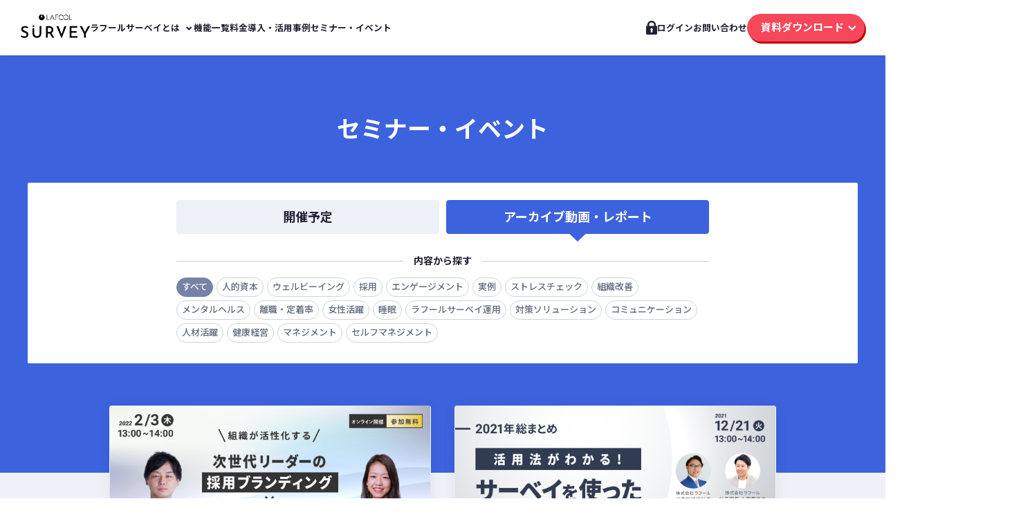

--- FILE ---
content_type: text/html; charset=UTF-8
request_url: https://survey.lafool.jp/report/page/4/
body_size: 8597
content:

<!DOCTYPE html>
<html lang="ja">

<head>
  <meta charset="UTF-8" />
  <meta http-equiv="X-UA-Compatible" content="IE=edge" />
  <meta name="viewport" content="width=device-width, initial-scale=1.0" />
  <title>セミナー・イベント レポート一覧｜ラフールサーベイ</title>
    <meta name="description" content="ディスクリプションが入ります" />
        <meta name="robots" content="index, follow" />
  <meta name="googlebot" content="index, follow, max-snippet:-1, max-image-preview:large, max-video-preview:-1" />
  <link rel="canonical" href="https://survey.lafool.jp/report/page/4/" />
  <meta property="og:locale" content="ja_JP" />
  <meta property="og:type" content="website" />
  <meta property="og:title" content="セミナー・イベント レポート一覧｜ラフールサーベイ" />
  <meta property="og:description" content="ディスクリプションが入ります" />
  <meta property="og:url" content="https://survey.lafool.jp/report/page/4/" />
  <meta property="og:site_name" content="ラフールサーベイ" />
  <meta property="og:image" content="https://survey.lafool.jp/wp-content/themes/lafool-survey/assets-bluedog/img/ogp_survey.png" />
  <meta property="og:image:width" content="1200" />
  <meta property="og:image:height" content="630" />
  <meta name="twitter:card" content="summary_large_image" />
    <!-- Google Tag Manager -->
  <script>(function(w,d,s,l,i){w[l]=w[l]||[];w[l].push({'gtm.start':
  new Date().getTime(),event:'gtm.js'});var f=d.getElementsByTagName(s)[0],
  j=d.createElement(s),dl=l!='dataLayer'?'&l='+l:'';j.async=true;j.src=
  'https://www.googletagmanager.com/gtm.js?id='+i+dl;f.parentNode.insertBefore(j,f);
  })(window,document,'script','dataLayer','GTM-MFKN38H');</script>
  <!-- End Google Tag Manager -->

  <!-- Global site tag (gtag.js) - Google Ads: 672575103 -->
  <script async src="https://www.googletagmanager.com/gtag/js?id=AW-672575103"></script>
  <script> window.dataLayer = window.dataLayer || [];
    function gtag() {
      dataLayer.push(arguments);
    }
    gtag('js', new Date());
    gtag('config', 'AW-672575103');
  </script>

  <link rel="preconnect" href="https://fonts.googleapis.com" />
  <link rel="preconnect" href="https://fonts.gstatic.com" crossorigin />
  <link href="https://fonts.googleapis.com/css2?family=Noto+Sans+JP:wght@400;500;700&family=Roboto:wght@400;700&display=swap" rel="preload" as="style" />
  <link href="https://fonts.googleapis.com/css2?family=Noto+Sans+JP:wght@400;500;700&family=Roboto:wght@400;700&display=swap" rel="stylesheet" media="print" onload="this.media='all'" />
  <link
  rel="stylesheet"
  href="https://survey.lafool.jp/wp-content/themes/lafool-survey/assets-bluedog/lib/css/swiper-bundle.min.css"
/>
  <link rel="stylesheet" href="https://survey.lafool.jp/wp-content/themes/lafool-survey/assets-bluedog/bluedog.css" />
  <meta name="apple-mobile-web-app-title" content="lafool survey">
  <link rel="shortcut icon" href="/wp-content/themes/lafool-survey/lib/images/favicon.ico">
  <link rel="apple-touch-icon-precomposed" href="/wp-content/themes/lafool-survey/lib/images/apple-touch-icon-precomposed.png">
</head>

<body id="pageTop">  <!-- Google Tag Manager (noscript) -->
  <noscript><iframe src="https://www.googletagmanager.com/ns.html?id=GTM-MFKN38H"
  height="0" width="0" style="display:none;visibility:hidden"></iframe></noscript>
  <!-- End Google Tag Manager (noscript) -->
      <div class="l-container">
  
  
  <header class="l-header">
      <div class="l-header__logo">
        <a href="/">
          <img src="https://survey.lafool.jp/wp-content/themes/lafool-survey/assets-bluedog/img/logo_black.svg" alt="" />
        </a>
      </div>
      <nav class="l-header__gnav">
        <ul class="l-header__navList">
          <!-- <li class="l-header__Item l-header__Item--hasInner"> -->
          <li class="l-header__Item l-header__Item--hasInner">
            <a class="l-header__hasInnerItem" href="/about/">ラフールサーベイとは</a>
          <ul class="l-header__innerList js-drawerMenu">
              <li class="l-header__innerItem">
                <a class="l-header__link l-header__link--inner" href="/about/">ラフールサーベイをもっと知る</a>
              </li>
              <li class="l-header__innerItem">
                <a class="l-header__link l-header__link--inner" href="/customer-support/">安心のサポート体制</a>
              </li>
              <li class="l-header__innerItem">
                <a class="l-header__link l-header__link--inner" href="/system/">セルフマネジメントの仕組み</a>
              </li>
              <li class="l-header__innerItem">
                <a class="l-header__link l-header__link--inner" href="/message/">ラフールサーベイの想い</a>
              </li>
            </ul>
          </li>
          <li class="l-header__Item"><a class="l-header__link" href="/feature/">機能一覧</a></li>
          <li class="l-header__Item"><a class="l-header__link" href="/price/">料金</a></li>
          <li class="l-header__Item"><a class="l-header__link" href="/case-study/">導入・活用事例</a></li>
          <li class="l-header__Item">
            <a class="l-header__link" href="/seminar/">セミナー・イベント</a>
          </li>
        </ul>
      </nav>
      <div class="l-header__rightArea">
        <ul class="l-header__rightList">
          <li class="l-header__Item">
            <a class="l-header__link l-header__link--login" href="https://survey.lafool.app/user/login">ログイン</a>
          </li>
          <li class="l-header__Item">
            <a class="l-header__link" href="/contact/">お問い合わせ</a>
          </li>
          <li class="l-header__Item l-header__Item--floating js-floatingMenuTrigger">
            <a class="c-btnHeader" href="/request/">資料ダウンロード</a>
            <div class="l-header__floatingMenu js-floatingMenu">
              <div class="p-floatingMenu">
                <div class="p-floatingMenu__card">
                  <div class="p-floatingMenu__img">
                    <img src="https://survey.lafool.jp/wp-content/themes/lafool-survey/assets-bluedog/img/seminar_movie.svg" alt="セミナー動画" />
                  </div>
                  <p class="p-floatingMenu__text">満足度の高いセミナーを視聴できる</p>
                  <a class="c-btnMiddle c-btnMiddle--arrowOutlineBlue" href="https://survey.lafool.jp/report/">
                    動画アーカイブ
                  </a>
                </div>
                <div class="p-floatingMenu__card">
                  <div class="p-floatingMenu__img">
                    <img src="https://survey.lafool.jp/wp-content/themes/lafool-survey/assets-bluedog/img/materials.svg" alt="お役立ち資料" />
                  </div>
                  <p class="p-floatingMenu__text">課題に合わせて選ぶ</p>
                  <a class="c-btnMiddle c-btnMiddle--arrowOutlineBlue" href="https://survey.lafool.jp/mindfulness/materials/">
                    お役立ち資料一覧
                  </a>
                </div>
                <div class="p-floatingMenu__card">
                  <div class="p-floatingMenu__img">
                    <img src="https://survey.lafool.jp/wp-content/themes/lafool-survey/assets-bluedog/img/lafool-survey.png" alt="" />
                  </div>
                  <p class="p-floatingMenu__text">「３分でわかるラフールサーベイ」&「導入事例集」</p>
                  <a class="c-btnMiddle c-btnMiddle--sub" href="/request/">資料ダウンロード</a>
                </div>
              </div>
            </div>
          </li>
        </ul>
        <div class="l-header__hamburger">
          <button class="p-btnHamburger js-menuButton">
            <span class="p-btnHamburger__line js-line"></span>
            <span class="p-btnHamburger__line js-line"></span>
          </button>
        </div>
      </div>
      <div class="l-header__spMenuBackground js-spMenuClose"></div>
      <div class="l-header__spMenuArea js-spMenuArea">
        <div class="p-spMenu">
          <div class="p-spMenu__logo">
            <div class="p-spMenu__logoInner">
              <img src="https://survey.lafool.jp/wp-content/themes/lafool-survey/assets-bluedog/img/logo_white.svg" alt="" />
            </div>
          </div>
          <div class="p-spMenu__inner">
            <ul class="p-spMenu__list">
              <li class="p-spMenu__item"><a class="p-spMenu__link" href="/">HOME</a></li>
              <li class="p-spMenu__item"><a class="p-spMenu__link" href="/about/">ラフールサーベイとは</a></li>
              <li class="p-spMenu__item">
                <a class="p-spMenu__link" href="#">サービス内容</a>
                <ul class="p-spMenu__innerList">
                  <li class="p-spMenu__innerItem">
                    <a class="p-spMenu__innerLink" href="/about/">ラフールサーベイをもっと知る</a>
                  </li>
                  <li class="p-spMenu__innerItem">
                    <a class="p-spMenu__innerLink" href="/customer-support/">安心のサポート体制</a>
                  </li>
                  <li class="p-spMenu__innerItem">
                    <a class="p-spMenu__innerLink" href="/system/">セルフマネジメントの仕組み</a>
                  </li>
                  <li class="p-spMenu__innerItem">
                    <a class="p-spMenu__innerLink" href="/message/">ラフールサーベイの想い</a>
                  </li>
                </ul>
              </li>
              <li class="p-spMenu__item"><a class="p-spMenu__link" href="/feature/">機能一覧</a></li>
              <li class="p-spMenu__item"><a class="p-spMenu__link" href="/price/">料金</a></li>
              <li class="p-spMenu__item"><a class="p-spMenu__link" href="/case-study/">導入・活用事例</a></li>
              <li class="p-spMenu__item">
                <a class="p-spMenu__link" href="/seminar/">セミナー・イベント</a>
              </li>
            </ul>
            <hr class="p-spMenu__division" />
            <a class="p-spMenu__link" href="/contact/">お問い合わせ</a>
            <hr class="p-spMenu__division" />
            <div class="p-spMenu__btnArea">
              <a class="p-spMenu__btn c-btnCV c-btnCV--subOutline" href="/free-demo/">無料で試してみる</a>
              <a class="p-spMenu__btn c-btnCV c-btnCV--outline" href="/request/">資料ダウンロード</a>
            </div>
          </div>
        </div>
      </div>
    </header>
<main class="l-main p-seminarPage p-report">
  <div class="js-floatingTarget">
    <div class="p-underMv p-underMvSeminarList">
        <div class="l-main__inner l-main__inner--wide">
          <h1 class="p-underMv__mainTitle">セミナー・イベント</h1>
          <div class="p-underMvSeminarList__inner">
          <div class="p-underMvSeminarList__tabWrap">
  <ul class="p-underMvSeminarList__tab">
    <li class="p-underMvSeminarList__tabItems"><a href="/seminar/" class="p-underMvSeminarList__tabBtn ">開催予定</a></li>
    <li class="p-underMvSeminarList__tabItems"><a href="/report/" class="p-underMvSeminarList__tabBtn active">アーカイブ動画・<br class="u-spOnly">レポート</a></li>
  </ul>
</div>            <div class="p-underMvSeminarList__categoryWrap js-tagWrap">
              <strong class="p-underMvSeminarList__categoryHeader">内容から探す</strong>
              <ul class="p-seminarParts__basicLabel js-tagDisplay js-tagClose">
                <li class="p-seminarParts__basicLabelItems"><a href="/report/" class="p-seminarParts__basicLabelTag active">すべて</a></li>
                                <li class="p-seminarParts__basicLabelItems"><a href="https://survey.lafool.jp/report/iso30414/" class="p-seminarParts__basicLabelTag ">人的資本</a></li>
                                <li class="p-seminarParts__basicLabelItems"><a href="https://survey.lafool.jp/report/well-being/" class="p-seminarParts__basicLabelTag ">ウェルビーイング</a></li>
                                <li class="p-seminarParts__basicLabelItems"><a href="https://survey.lafool.jp/report/hire/" class="p-seminarParts__basicLabelTag ">採用</a></li>
                                <li class="p-seminarParts__basicLabelItems"><a href="https://survey.lafool.jp/report/engagement/" class="p-seminarParts__basicLabelTag ">エンゲージメント</a></li>
                                <li class="p-seminarParts__basicLabelItems"><a href="https://survey.lafool.jp/report/example/" class="p-seminarParts__basicLabelTag ">実例</a></li>
                                <li class="p-seminarParts__basicLabelItems"><a href="https://survey.lafool.jp/report/stress-check/" class="p-seminarParts__basicLabelTag ">ストレスチェック</a></li>
                                <li class="p-seminarParts__basicLabelItems"><a href="https://survey.lafool.jp/report/organization/" class="p-seminarParts__basicLabelTag ">組織改善</a></li>
                                <li class="p-seminarParts__basicLabelItems"><a href="https://survey.lafool.jp/report/mental-health/" class="p-seminarParts__basicLabelTag ">メンタルヘルス</a></li>
                                <li class="p-seminarParts__basicLabelItems"><a href="https://survey.lafool.jp/report/retention-rate/" class="p-seminarParts__basicLabelTag ">離職・定着率</a></li>
                                <li class="p-seminarParts__basicLabelItems"><a href="https://survey.lafool.jp/report/womens-empowerment/" class="p-seminarParts__basicLabelTag ">女性活躍</a></li>
                                <li class="p-seminarParts__basicLabelItems"><a href="https://survey.lafool.jp/report/sleep/" class="p-seminarParts__basicLabelTag ">睡眠</a></li>
                                <li class="p-seminarParts__basicLabelItems"><a href="https://survey.lafool.jp/report/operation/" class="p-seminarParts__basicLabelTag ">ラフールサーベイ運用</a></li>
                                <li class="p-seminarParts__basicLabelItems"><a href="https://survey.lafool.jp/report/solution/" class="p-seminarParts__basicLabelTag ">対策ソリューション</a></li>
                                <li class="p-seminarParts__basicLabelItems"><a href="https://survey.lafool.jp/report/communication/" class="p-seminarParts__basicLabelTag ">コミュニケーション</a></li>
                                <li class="p-seminarParts__basicLabelItems"><a href="https://survey.lafool.jp/report/active_hr/" class="p-seminarParts__basicLabelTag ">人材活躍</a></li>
                                <li class="p-seminarParts__basicLabelItems"><a href="https://survey.lafool.jp/report/well-being_management_system/" class="p-seminarParts__basicLabelTag ">健康経営</a></li>
                                <li class="p-seminarParts__basicLabelItems"><a href="https://survey.lafool.jp/report/management/" class="p-seminarParts__basicLabelTag ">マネジメント</a></li>
                                <li class="p-seminarParts__basicLabelItems"><a href="https://survey.lafool.jp/report/self-management/" class="p-seminarParts__basicLabelTag ">セルフマネジメント</a></li>
                              </ul>
              <a href="javascript:void(0)" class="p-seminarParts__spMoreBtn js-tagDisplayBtn"><span>もっと見る</span></a>
            </div>
          </div><!--end p-underMv____seminarInner-->
        </div><!--end l-main__inner-->
      </div><!--end p-underMv-->
  </div><!--end js-floatingTarget-->

  <div class="l-main__bgGray">
    <div class="l-main__inner">
      <div class="p-seminarReportList">
              <ul class="p-seminarReportList__list two-columnList">
          <li class="p-seminarReportList__listItems">
  <a href="https://survey.lafool.jp/seminar/report-037/" class="p-seminarReportList__link">
    <div class="p-seminarReportList__outline">
      <div class="p-seminarReportList__category">
      <span class="p-seminarReportList__categoryLabel red"><i></i>動画あり</span>      </span></div>
      <h3 class="p-seminarReportList__title">【レポート】組織が活性化する次世代リーダーの採用ブランディング×組織分析</h3>
    </div>
    <div class="p-seminarReportList__imgWrap">
    <div class="p-seminarReportList__imgWrapInner" style="background-image: url(https://survey.lafool.jp/wp-content/uploads/2022/01/main-300x157.png);"></div>
    <img width="1280" height="670" src="https://survey.lafool.jp/wp-content/uploads/2022/01/main.png" class="attachment-post-thumbnail size-post-thumbnail wp-post-image" alt="" decoding="async" fetchpriority="high" srcset="https://survey.lafool.jp/wp-content/uploads/2022/01/main.png 1280w, https://survey.lafool.jp/wp-content/uploads/2022/01/main-300x157.png 300w, https://survey.lafool.jp/wp-content/uploads/2022/01/main-1024x536.png 1024w, https://survey.lafool.jp/wp-content/uploads/2022/01/main-768x402.png 768w, https://survey.lafool.jp/wp-content/uploads/2022/01/main-600x314.png 600w" sizes="(max-width: 1280px) 100vw, 1280px" />    </div>
  </a>
</li><li class="p-seminarReportList__listItems">
  <a href="https://survey.lafool.jp/seminar/report-036/" class="p-seminarReportList__link">
    <div class="p-seminarReportList__outline">
      <div class="p-seminarReportList__category">
      <span class="p-seminarReportList__categoryLabel red"><i></i>動画あり</span>      </span></div>
      <h3 class="p-seminarReportList__title">【レポート】2021年総まとめ 活用法が分かる！サーベイを使った組織改善事例 ～ラフール代表×人事責任者が導入後アクションまでを深堀します～</h3>
    </div>
    <div class="p-seminarReportList__imgWrap">
    <div class="p-seminarReportList__imgWrapInner" style="background-image: url(https://survey.lafool.jp/wp-content/uploads/2021/12/2021_1221-5-300x157.png);"></div>
    <img width="1280" height="670" src="https://survey.lafool.jp/wp-content/uploads/2021/12/2021_1221-5.png" class="attachment-post-thumbnail size-post-thumbnail wp-post-image" alt="" decoding="async" srcset="https://survey.lafool.jp/wp-content/uploads/2021/12/2021_1221-5.png 1280w, https://survey.lafool.jp/wp-content/uploads/2021/12/2021_1221-5-300x157.png 300w, https://survey.lafool.jp/wp-content/uploads/2021/12/2021_1221-5-1024x536.png 1024w, https://survey.lafool.jp/wp-content/uploads/2021/12/2021_1221-5-768x402.png 768w, https://survey.lafool.jp/wp-content/uploads/2021/12/2021_1221-5-600x314.png 600w" sizes="(max-width: 1280px) 100vw, 1280px" />    </div>
  </a>
</li><li class="p-seminarReportList__listItems">
  <a href="https://survey.lafool.jp/seminar/report-035/" class="p-seminarReportList__link">
    <div class="p-seminarReportList__outline">
      <div class="p-seminarReportList__category">
      <span class="p-seminarReportList__categoryLabel line">レポートのみ<small>（動画準備中）</small>      </span></div>
      <h3 class="p-seminarReportList__title">【レポート】強い組織をつくる人事制度とは～設計・構築・運用のポイントをお伝えします～</h3>
    </div>
    <div class="p-seminarReportList__imgWrap">
    <div class="p-seminarReportList__imgWrapInner" style="background-image: url(https://survey.lafool.jp/wp-content/uploads/2021/12/main-300x157.png);"></div>
    <img width="1280" height="670" src="https://survey.lafool.jp/wp-content/uploads/2021/12/main.png" class="attachment-post-thumbnail size-post-thumbnail wp-post-image" alt="" decoding="async" srcset="https://survey.lafool.jp/wp-content/uploads/2021/12/main.png 1280w, https://survey.lafool.jp/wp-content/uploads/2021/12/main-300x157.png 300w, https://survey.lafool.jp/wp-content/uploads/2021/12/main-1024x536.png 1024w, https://survey.lafool.jp/wp-content/uploads/2021/12/main-768x402.png 768w, https://survey.lafool.jp/wp-content/uploads/2021/12/main-600x314.png 600w" sizes="(max-width: 1280px) 100vw, 1280px" />    </div>
  </a>
</li><li class="p-seminarReportList__listItems">
  <a href="https://survey.lafool.jp/seminar/report-033/" class="p-seminarReportList__link">
    <div class="p-seminarReportList__outline">
      <div class="p-seminarReportList__category">
      <span class="p-seminarReportList__categoryLabel red"><i></i>動画あり</span>      </span></div>
      <h3 class="p-seminarReportList__title">【レポート】人的資本経営と企業価値創造〜効果的エンゲージメントと人材価値の見える化〜</h3>
    </div>
    <div class="p-seminarReportList__imgWrap">
    <div class="p-seminarReportList__imgWrapInner" style="background-image: url(https://survey.lafool.jp/wp-content/uploads/2021/10/main-1-300x169.jpg);"></div>
    <img width="1921" height="1081" src="https://survey.lafool.jp/wp-content/uploads/2021/10/main-1.jpg" class="attachment-post-thumbnail size-post-thumbnail wp-post-image" alt="" decoding="async" srcset="https://survey.lafool.jp/wp-content/uploads/2021/10/main-1.jpg 1921w, https://survey.lafool.jp/wp-content/uploads/2021/10/main-1-300x169.jpg 300w, https://survey.lafool.jp/wp-content/uploads/2021/10/main-1-1024x576.jpg 1024w, https://survey.lafool.jp/wp-content/uploads/2021/10/main-1-768x432.jpg 768w, https://survey.lafool.jp/wp-content/uploads/2021/10/main-1-1536x864.jpg 1536w, https://survey.lafool.jp/wp-content/uploads/2021/10/main-1-600x338.jpg 600w" sizes="(max-width: 1921px) 100vw, 1921px" />    </div>
  </a>
</li><li class="p-seminarReportList__listItems">
  <a href="https://survey.lafool.jp/seminar/report-032/" class="p-seminarReportList__link">
    <div class="p-seminarReportList__outline">
      <div class="p-seminarReportList__category">
      <span class="p-seminarReportList__categoryLabel red"><i></i>動画あり</span>      </span></div>
      <h3 class="p-seminarReportList__title">【レポート】組織が拡大するときに直面する課題を解決 　組織問題のスコア化と管理職意識の育成のポイント</h3>
    </div>
    <div class="p-seminarReportList__imgWrap">
    <div class="p-seminarReportList__imgWrapInner" style="background-image: url(https://survey.lafool.jp/wp-content/uploads/2021/10/semiar_1028_FIX-300x169.jpg);"></div>
    <img width="1920" height="1081" src="https://survey.lafool.jp/wp-content/uploads/2021/10/semiar_1028_FIX.jpg" class="attachment-post-thumbnail size-post-thumbnail wp-post-image" alt="" decoding="async" srcset="https://survey.lafool.jp/wp-content/uploads/2021/10/semiar_1028_FIX.jpg 1920w, https://survey.lafool.jp/wp-content/uploads/2021/10/semiar_1028_FIX-300x169.jpg 300w, https://survey.lafool.jp/wp-content/uploads/2021/10/semiar_1028_FIX-1024x577.jpg 1024w, https://survey.lafool.jp/wp-content/uploads/2021/10/semiar_1028_FIX-768x432.jpg 768w, https://survey.lafool.jp/wp-content/uploads/2021/10/semiar_1028_FIX-1536x865.jpg 1536w, https://survey.lafool.jp/wp-content/uploads/2021/10/semiar_1028_FIX-600x338.jpg 600w" sizes="(max-width: 1920px) 100vw, 1920px" />    </div>
  </a>
</li><li class="p-seminarReportList__listItems">
  <a href="https://survey.lafool.jp/seminar/report-029/" class="p-seminarReportList__link">
    <div class="p-seminarReportList__outline">
      <div class="p-seminarReportList__category">
      <span class="p-seminarReportList__categoryLabel red"><i></i>動画あり</span>      </span></div>
      <h3 class="p-seminarReportList__title">【レポート】個人が変われば、組織が変わる サーベイを用いた人材育成へのアプローチ</h3>
    </div>
    <div class="p-seminarReportList__imgWrap">
    <div class="p-seminarReportList__imgWrapInner" style="background-image: url(https://survey.lafool.jp/wp-content/uploads/2021/09/main-300x169.jpg);"></div>
    <img width="1920" height="1080" src="https://survey.lafool.jp/wp-content/uploads/2021/09/main.jpg" class="attachment-post-thumbnail size-post-thumbnail wp-post-image" alt="" decoding="async" srcset="https://survey.lafool.jp/wp-content/uploads/2021/09/main.jpg 1920w, https://survey.lafool.jp/wp-content/uploads/2021/09/main-300x169.jpg 300w, https://survey.lafool.jp/wp-content/uploads/2021/09/main-1024x576.jpg 1024w, https://survey.lafool.jp/wp-content/uploads/2021/09/main-768x432.jpg 768w, https://survey.lafool.jp/wp-content/uploads/2021/09/main-1536x864.jpg 1536w, https://survey.lafool.jp/wp-content/uploads/2021/09/main-600x338.jpg 600w" sizes="(max-width: 1920px) 100vw, 1920px" />    </div>
  </a>
</li><li class="p-seminarReportList__listItems">
  <a href="https://survey.lafool.jp/seminar/report-026/" class="p-seminarReportList__link">
    <div class="p-seminarReportList__outline">
      <div class="p-seminarReportList__category">
      <span class="p-seminarReportList__categoryLabel red"><i></i>動画あり</span>      </span></div>
      <h3 class="p-seminarReportList__title">【レポート】人事が知るべき　管理職の意識を変えるマネジメントスキル</h3>
    </div>
    <div class="p-seminarReportList__imgWrap">
    <div class="p-seminarReportList__imgWrapInner" style="background-image: url(https://survey.lafool.jp/wp-content/uploads/2021/07/210805_seminnar_v4-300x169.jpg);"></div>
    <img width="2560" height="1440" src="https://survey.lafool.jp/wp-content/uploads/2021/07/210805_seminnar_v4-scaled.jpg" class="attachment-post-thumbnail size-post-thumbnail wp-post-image" alt="" decoding="async" srcset="https://survey.lafool.jp/wp-content/uploads/2021/07/210805_seminnar_v4-scaled.jpg 2560w, https://survey.lafool.jp/wp-content/uploads/2021/07/210805_seminnar_v4-300x169.jpg 300w, https://survey.lafool.jp/wp-content/uploads/2021/07/210805_seminnar_v4-1024x576.jpg 1024w, https://survey.lafool.jp/wp-content/uploads/2021/07/210805_seminnar_v4-768x432.jpg 768w, https://survey.lafool.jp/wp-content/uploads/2021/07/210805_seminnar_v4-1536x864.jpg 1536w, https://survey.lafool.jp/wp-content/uploads/2021/07/210805_seminnar_v4-2048x1152.jpg 2048w, https://survey.lafool.jp/wp-content/uploads/2021/07/210805_seminnar_v4-600x338.jpg 600w" sizes="(max-width: 2560px) 100vw, 2560px" />    </div>
  </a>
</li><li class="p-seminarReportList__listItems">
  <a href="https://survey.lafool.jp/seminar/report-025/" class="p-seminarReportList__link">
    <div class="p-seminarReportList__outline">
      <div class="p-seminarReportList__category">
      <span class="p-seminarReportList__categoryLabel red"><i></i>動画あり</span>      </span></div>
      <h3 class="p-seminarReportList__title">【レポート】エンゲージメント低下はサイン？時代に負けないつよい組織のつくり方</h3>
    </div>
    <div class="p-seminarReportList__imgWrap">
    <div class="p-seminarReportList__imgWrapInner" style="background-image: url(https://survey.lafool.jp/wp-content/uploads/2021/06/main-300x169.jpg);"></div>
    <img width="1920" height="1080" src="https://survey.lafool.jp/wp-content/uploads/2021/06/main.jpg" class="attachment-post-thumbnail size-post-thumbnail wp-post-image" alt="" decoding="async" srcset="https://survey.lafool.jp/wp-content/uploads/2021/06/main.jpg 1920w, https://survey.lafool.jp/wp-content/uploads/2021/06/main-300x169.jpg 300w, https://survey.lafool.jp/wp-content/uploads/2021/06/main-1024x576.jpg 1024w, https://survey.lafool.jp/wp-content/uploads/2021/06/main-768x432.jpg 768w, https://survey.lafool.jp/wp-content/uploads/2021/06/main-1536x864.jpg 1536w, https://survey.lafool.jp/wp-content/uploads/2021/06/main-600x338.jpg 600w" sizes="(max-width: 1920px) 100vw, 1920px" />    </div>
  </a>
</li><li class="p-seminarReportList__listItems">
  <a href="https://survey.lafool.jp/seminar/report-028/" class="p-seminarReportList__link">
    <div class="p-seminarReportList__outline">
      <div class="p-seminarReportList__category">
      <span class="p-seminarReportList__categoryLabel red"><i></i>動画あり</span>      </span></div>
      <h3 class="p-seminarReportList__title">【レポート】経産省からの最新情報とパネルディスカッション</h3>
    </div>
    <div class="p-seminarReportList__imgWrap">
    <div class="p-seminarReportList__imgWrapInner" style="background-image: url(https://survey.lafool.jp/wp-content/uploads/2021/08/d42113-88-694956-0-300x135.jpg);"></div>
    <img width="650" height="293" src="https://survey.lafool.jp/wp-content/uploads/2021/08/d42113-88-694956-0.jpg" class="attachment-post-thumbnail size-post-thumbnail wp-post-image" alt="" decoding="async" srcset="https://survey.lafool.jp/wp-content/uploads/2021/08/d42113-88-694956-0.jpg 650w, https://survey.lafool.jp/wp-content/uploads/2021/08/d42113-88-694956-0-300x135.jpg 300w, https://survey.lafool.jp/wp-content/uploads/2021/08/d42113-88-694956-0-600x270.jpg 600w" sizes="(max-width: 650px) 100vw, 650px" />    </div>
  </a>
</li><li class="p-seminarReportList__listItems">
  <a href="https://survey.lafool.jp/seminar/report-023/" class="p-seminarReportList__link">
    <div class="p-seminarReportList__outline">
      <div class="p-seminarReportList__category">
      <span class="p-seminarReportList__categoryLabel red"><i></i>動画あり</span>      </span></div>
      <h3 class="p-seminarReportList__title">【レポート】生産性向上のための「働きやすい職場とは」～従業員のホンネの可視化と人事制度設計～</h3>
    </div>
    <div class="p-seminarReportList__imgWrap">
    <div class="p-seminarReportList__imgWrapInner" style="background-image: url(https://survey.lafool.jp/wp-content/uploads/2021/05/210520_seminar_組織デザイン研究所_v2-300x169.jpg);"></div>
    <img width="1921" height="1081" src="https://survey.lafool.jp/wp-content/uploads/2021/05/210520_seminar_組織デザイン研究所_v2.jpg" class="attachment-post-thumbnail size-post-thumbnail wp-post-image" alt="" decoding="async" srcset="https://survey.lafool.jp/wp-content/uploads/2021/05/210520_seminar_組織デザイン研究所_v2.jpg 1921w, https://survey.lafool.jp/wp-content/uploads/2021/05/210520_seminar_組織デザイン研究所_v2-300x169.jpg 300w, https://survey.lafool.jp/wp-content/uploads/2021/05/210520_seminar_組織デザイン研究所_v2-1024x576.jpg 1024w, https://survey.lafool.jp/wp-content/uploads/2021/05/210520_seminar_組織デザイン研究所_v2-768x432.jpg 768w, https://survey.lafool.jp/wp-content/uploads/2021/05/210520_seminar_組織デザイン研究所_v2-1536x864.jpg 1536w, https://survey.lafool.jp/wp-content/uploads/2021/05/210520_seminar_組織デザイン研究所_v2-600x338.jpg 600w" sizes="(max-width: 1921px) 100vw, 1921px" />    </div>
  </a>
</li>        </ul>
                <div class="c-pager">
<a class="prev page-numbers" href="https://survey.lafool.jp/report/page/3/">BACK</a>
<a class="page-numbers" href="https://survey.lafool.jp/report/">1</a>
<span class="page-numbers dots">&hellip;</span>
<a class="page-numbers" href="https://survey.lafool.jp/report/page/3/">3</a>
<span aria-current="page" class="page-numbers current">4</span></div>      </div><!--end p-seminarReportList-->
    </div><!--end l-main__inner-->
    <div class="p-formComp__document">
  <div class="p-formComp__documentArea">
    <h2 class="p-formComp__documentTitle">ラフールサーベイの組織改善を<br class="u-spOnly">もっと詳しく。</h2>
    <div class="p-formComp__documentInner">
      <div class="p-formComp__documentImgArea">
        <div class="p-formComp__documentImgInner">
          <img src="https://survey.lafool.jp/wp-content/themes/lafool-survey/assets-bluedog/img/lafool-survey.png" alt="" width="432" height="243">
          <div class="p-formComp__documentLabel c-labelOrangeRect">3分でわかる！<br>概要資料</div>
        </div>
      </div>
      <div class="p-formComp__documentContentsArea">
        <div class="c-bgCheckArea c-bgCheckArea--shadow">
          <h3 class="c-bgCheckArea__lineTitle">「3分でわかるラフールサーベイ」&amp;<wbr>「導入事例集」</h3>
          <ul class="c-bgCheckArea__checkList">
            <li class="c-bgCheckArea__checkListItems">ラフールサーベイの特徴</li>
            <li class="c-bgCheckArea__checkListItems">他ツールとの強み、特徴比較</li>
            <li class="c-bgCheckArea__checkListItems">導入効果&amp;リアルな口コミ集</li>
          </ul>
        </div>
        <div class="p-formComp__documentBtnArea">
          <a class="p-formComp__documentBtn c-btnCV" href="/request/">資料をダウンロードする</a>
        </div>
      </div>
    </div>
  </div><!--p-formComp__documentArea"-->
</div>	</div><!--end l-main__bgGray-->
</main>

<!--footer-->

        
<div class="p-ctaArea">
  <div class="p-ctaArea__inner">
    <h2 class="p-ctaArea__title">ラフールサーベイの「組織改善」を<wbr>もっと詳しく</h2>
    <div class="p-ctaArea__linkArea">
      <div class="p-ctaArea__ctaBox">
        <div class="p-ctaArea__bgWhite">
          <div class="p-ctaArea__imgArea">
            <img src="https://survey.lafool.jp/wp-content/themes/lafool-survey/assets-bluedog/img/mock_pc_basic.png" alt="ラフールサーベイ、無料トライアル">
          </div>
          <div class="p-ctaArea__whiteInner">
            <p class="p-ctaArea__copy">専任サポート付きで無駄なく試せます</p>
            <a class="p-ctaArea__btn c-btnCV c-btnCV--sub" href="/free-demo/">無料デモ体験</a>
          </div>
        </div>
      </div>
      <div class="p-ctaArea__ctaBox">
        <div class="p-ctaArea__bgWhite">
          <div class="p-ctaArea__imgArea wide">
            <img src="https://survey.lafool.jp/wp-content/themes/lafool-survey/assets-bluedog/img/lafool-survey.png" alt="３分でわかる「ラフールサーベイ」概要資料">
          </div>
          <div class="p-ctaArea__whiteInner">
            <p class="p-ctaArea__copy">＼3分でわかるラフールサーベイ／</p>
            <a class="p-ctaArea__btn c-btnCV" href="/request/">資料を<wbr>ダウンロードする</a>
          </div>
        </div>
      </div>
    </div>
    <div class="p-ctaArea__btnArea">
      <div class="p-ctaArea__btnCopy">直接聞いて、即解決！</div>
      <a class="p-ctaArea__btn c-btnCV c-btnCV--outline" href="/contact/">フォームから問い合わせる</a>
    </div>
  </div>
</div>

    


<footer class="l-footer">
  <div class="l-footer__bgBlack">
    <div class="l-footer__inner l-footer__inner--upper">
      <div class="l-footer__menuArea">
        <div class="l-footer__list l-footer__list--service">
          <p class="l-footer__listTitle">サービス関連</p>
          <ul class="l-footer__list">
            <li class="l-footer__listItem">
              <a class="c-footerLinkText" href="/">HOME</a>
            </li>
            <li class="l-footer__listItem">
              <a class="c-footerLinkText" href="/about/">ラフールサーベイとは</a>
              <ul class="l-footer__innerList">
                <li class="l-footer__innerItem">
                  <a class="c-footerLinkText" href="/about/">ラフールサーベイをもっと知る</a>
                </li>
                <li class="l-footer__innerItem">
                  <a class="c-footerLinkText" href="/customer-support/">安心のサポート体制</a>
                </li>
                <li class="l-footer__innerItem">
                  <a class="c-footerLinkText" href="/system/">セルフマネジメントの仕組み</a>
                </li>
                <li class="l-footer__innerItem">
                  <a class="c-footerLinkText" href="/message/">ラフールサーベイの想い</a>
                </li>
              </ul>
            </li>
            <li class="l-footer__listItem">
              <a class="c-footerLinkText" href="/feature/">機能一覧</a>
            </li>
            <li class="l-footer__listItem">
              <a class="c-footerLinkText" href="/price/">料金</a>
            </li>
            <li class="l-footer__listItem">
              <a class="c-footerLinkText" href="/case-study/">導入・活用事例</a>
            </li>
            <li class="l-footer__listItem">
              <a class="c-footerLinkText" href="/seminar/">セミナー・イベント</a>
            </li>
          </ul>
        </div>
        <div class="l-footer__list l-footer--media">
          <p class="l-footer__listTitle">メディア</p>
          <ul class="l-footer__list">
            <li class="l-footer__listItem">
              <a class="c-footerLinkText" href="/mindfulness/">Well-Being Workers</a>
            </li>
            <li class="l-footer__listItem">
              <a class="c-footerLinkText" href="/mindfulness/materials">お役立ち資料</a>
            </li>
          </ul>
        </div>
        <div class="l-footer__list l-footer__list--measure">
          <p class="l-footer__listTitle">対策サービス</p>
          <ul class="l-footer__list">
            <li class="l-footer__listItem">
              <a class="c-footerLinkText" href="/services/">対策サービス</a>
              <ul class="l-footer__innerList">
                <li class="l-footer__innerItem">
                  <a class="c-footerLinkText" href="/services/?id=feedback">フィードバック</a>
                </li>
                <li class="l-footer__innerItem">
                  <a class="c-footerLinkText" href="/services/?id=counseling">オンラインカウンセリング</a>
                </li>
                <li class="l-footer__innerItem">
                  <a class="c-footerLinkText" href="/services/?id=doctor">産業医（顧問医）紹介</a>
                </li>
                <li class="l-footer__innerItem">
                  <a class="c-footerLinkText" href="/services/?id=training">研修プログラム</a>
                </li>
                <li class="l-footer__innerItem">
                  <a class="c-footerLinkText" href="/services/?id=one_on_one">1on1ミーティング</a>
                </li>
                <li class="l-footer__innerItem">
                  <a class="c-footerLinkText" href="/services/?id=specialist">スペシャリスト紹介</a>
                </li>
              </ul>
            </li>
          </ul>
        </div>
        <div class="l-footer__list l-footer__list--others">
          <p class="l-footer__listTitle">その他</p>
          <ul class="l-footer__list">
            <li class="l-footer__listItem">
              <a class="c-footerLinkText" href="/faq/">よくある質問</a>
            </li>
            <!--<li class="l-footer__listItem">
              <a class="c-footerLinkText" href="/partner/">パートナー（代理店）募集</a>
            </li>-->
          </ul>
        </div>
        <div class="l-footer__list l-footer__list--relate">
          <p class="l-footer__listTitle">関連サイト</p>
          <ul class="l-footer__list">
          <li class="l-footer__listItem">
              <a class="c-footerLinkText" href="https://tekikaku.lafool.jp/" target="_blank">ミライ適性検査「テキカク」</a>
            </li>
            <li class="l-footer__listItem">
              <a class="c-footerLinkText" href="/thanks/">感謝のキモチ</a>
            </li>
            <li class="l-footer__listItem">
              <a class="c-footerLinkText" href="/lafcoins/">ラフコイン</a>
            </li>
            <li class="l-footer__listItem">
              <a class="c-footerLinkText" href="/well-being/">ウェルビーイングタイプ診断</a>
            </li>
            <!--<li class="l-footer__listItem">
              <a class="c-footerLinkText" href="">ラフールドクターズ</a>
            </li>-->
          </ul>
        </div>
      </div>
      <div class="l-footer__btnContactArea">
        <div class="l-footer__btnList">
          <a class="c-footerLink" href="/request/">資料ダウンロード</a>
          <a class="c-footerLink" href="/free-demo/">無料デモ</a>
          <a class="c-footerLink" href="/contact/">お問い合わせ</a>
          <a class="c-footerLink" href="https://survey.lafool.app/user/login">ログイン</a>
        </div>
        <div class="l-footer__contactArea">
          <p>お電話でのお問い合わせ</p>
          <a class="l-footer__telNumber" href="tel:03-5643-3707">03-5643-3707</a>
          <p>平日：10:30~16:30</p>
        </div>
      </div>
    </div>
  </div>
  <div class="l-footer__inner">
    <div class="l-footer__footerArea">
      <div class="l-footer__logo"><img src="https://survey.lafool.jp/wp-content/themes/lafool-survey/assets-bluedog/img/logo_color.png" alt="" /></div>
      <div class="l-footer__corporateLink">
        <a class="c-footerLink c-footerLink--blank" href="https://corp.lafool.co.jp/" target="_blank">
          運営会社コーポレートサイト
        </a>
      </div>
      <div class="l-footer__linkArea">
        <div class="l-footer__termsArea">
          <a class="c-footerLinkText c-footerLinkText--sub" href="https://survey.lafool.jp/usage-policy/">
            利用規約
          </a>
          <a class="c-footerLinkText c-footerLinkText--sub" href="https://corp.lafool.co.jp/privacy-policy/">
            プライバシーポリシー
          </a>
        </div>
        <div class="l-footer__sloLink">
          <a class="c-footerLinkText c-footerLinkText--sub" href="https://survey.lafool.jp/slo/">
            運営環境サービスレベル目標
          </a>
        </div>
      </div>
      <small class="l-footer__copy">&copy; 2020 lafool Inc.</small>
    </div>
  </div>
</footer>
</div>

  <div class="p-spFixedCTA js-fixedCTA">
  <div class="p-spFixedCTA__inner">
    <a class="c-btnCV c-btnCV--inSmallText c-btnCV--fixedBig" href="/request/"><span class="c-btnCV__smallText">３分でわかる</span>資料ダウンロード</a>
  </div>
</div>


<div class="l-floatingArea js-floating is-visible">
  <div class="p-floatingBtn">
    <a class="p-floatingBtn__btn" href="/free-demo/">
    無料デモを試す
    </a>
    <div class="p-floatingBtn__deco">入力<br><span class="p-floatingBtn__biggerText">1分!</span></div>
  </div>
  <div class="l-floatingArea__topBtnArea">
    <a class="p-topBtn" href="#pageTop"></a>
  </div>
</div>
<script src="https://survey.lafool.jp/wp-content/themes/lafool-survey/assets-bluedog/lib/js/swiper-bundle.min@8.js" defer></script>
<script src="https://survey.lafool.jp/wp-content/themes/lafool-survey/assets-bluedog/js/index.js" defer></script>
<script src="https://survey.lafool.jp/wp-content/themes/lafool-survey/assets-bluedog/js/seminar-list.js" defer></script>
<!--end footer-->
<script type="speculationrules">
{"prefetch":[{"source":"document","where":{"and":[{"href_matches":"\/*"},{"not":{"href_matches":["\/wp-*.php","\/wp-admin\/*","\/wp-content\/uploads\/*","\/wp-content\/*","\/wp-content\/plugins\/*","\/wp-content\/themes\/lafool-survey\/*","\/*\\?(.+)"]}},{"not":{"selector_matches":"a[rel~=\"nofollow\"]"}},{"not":{"selector_matches":".no-prefetch, .no-prefetch a"}}]},"eagerness":"conservative"}]}
</script>

</body>

</html>


--- FILE ---
content_type: text/css
request_url: https://survey.lafool.jp/wp-content/themes/lafool-survey/assets-bluedog/bluedog.css
body_size: 333930
content:
@charset "UTF-8";
/*
  Made by Elly Loel - https://ellyloel.com/
  With inspiration from:
    - Josh W Comeau - https://courses.joshwcomeau.com/css-for-js/treasure-trove/010-global-styles/
    - Andy Bell - https://piccalil.li/blog/a-modern-css-reset/
    - Adam Argyle - https://unpkg.com/open-props@1.3.16/normalize.min.css / https://codepen.io/argyleink/pen/KKvRORE
  Notes:
    - `:where()` is used to lower specificity for easy overriding.
*/
* {
  /* Remove default margin on everything */
  margin: 0;
  /* Remove default padding on everything */
  padding: 0;
  /* Calc `em` based line height, bigger line height for smaller font size and smaller line height for bigger font size: https://kittygiraudel.com/2020/05/18/using-calc-to-figure-out-optimal-line-height/ */
  line-height: calc(0.25rem + 1em + 0.25rem);
}

/* Use a more-intuitive box-sizing model on everything */
*,
::before,
::after {
  box-sizing: border-box;
}

/* Remove border and set sensible defaults for backgrounds, on all elements except fieldset progress and meter */
*:where(:not(fieldset, progress, meter)) {
  border-width: 0;
  border-style: solid;
  background-origin: border-box;
  background-repeat: no-repeat;
}

html {
  /* Allow percentage-based heights in the application */
  block-size: 100%;
  /* Making sure text size is only controlled by font-size */
  -webkit-text-size-adjust: none;
}

/* Smooth scrolling for users that don't prefer reduced motion */
/*scroll-behavior: smooth;*/
body {
  /* Improve text rendering */
  -webkit-font-smoothing: antialiased;
  /* https://marco.org/2012/11/15/text-rendering-optimize-legibility */
  text-rendering: optimizeSpeed;
  /* Allow percentage-based heights in the application */
  min-block-size: 100%;
  /* https://developer.mozilla.org/en-US/docs/Web/CSS/scrollbar-gutter#example_2 */
  /* scrollbar-gutter: stable both-edges; Removed until this bug is fixed: https://bugs.chromium.org/p/chromium/issues/detail?id=1318404#c2 */
}

/* Improve media defaults */
:where(img, svg, video, canvas, audio, iframe, embed, object) {
  display: block;
}

:where(img, svg, video) {
  block-size: auto;
  max-inline-size: 100%;
}

/* Remove stroke and set fill colour to the inherited font colour */
:where(svg) {
  stroke: none;
  fill: currentColor;
}

/* SVG's without a fill attribute */
:where(svg):where(:not([fill])) {
  /* Remove fill and set stroke colour to the inherited font colour */
  stroke: currentColor;
  fill: none;
  /* Rounded stroke */
  stroke-linecap: round;
  stroke-linejoin: round;
}

/* Set a size for SVG's without a width attribute */
:where(svg):where(:not([width])) {
  inline-size: 5rem;
}

/* Remove built-in form typography styles */
:where(input, button, textarea, select),
:where(input[type=file])::-webkit-file-upload-button {
  color: inherit;
  font: inherit;
  font-size: inherit;
  letter-spacing: inherit;
  word-spacing: inherit;
}

/* Change textarea resize to vertical only and block only if the browser supports that */
:where(textarea) {
  resize: vertical;
}

@supports (resize: block) {
  :where(textarea) {
    resize: block;
  }
}
/* Avoid text overflows */
:where(p, h1, h2, h3, h4, h5, h6) {
  overflow-wrap: break-word;
}

/* Fix h1 font size inside article, aside, nav, and section */
h1 {
  font-size: 2em;
}

/* Position list marker inside */
:where(ul, ol) {
  list-style-position: inside;
}

/* Remove list styles on ul, ol elements with a list role, which suggests default styling will be removed */
:where(ul, ol)[role=list] {
  list-style: none;
}

/* More readable underline style for anchor tags without a class. This could be set on anchor tags globally, but it can cause conflicts. */
a:not([class]) {
  text-decoration-skip-ink: auto;
}

/* Make it clear that interactive elements are interactive */
:where(a[href], area, button, input, label[for], select, summary, textarea, [tabindex]:not([tabindex*="-"])) {
  cursor: pointer;
  touch-action: manipulation;
}

:where(input[type=file]) {
  cursor: auto;
}

:where(input[type=file])::-webkit-file-upload-button,
:where(input[type=file])::file-selector-button {
  cursor: pointer;
}

/* Animate focus outline */
@media (prefers-reduced-motion: no-preference) {
  :focus-visible {
    transition: outline-offset 145ms cubic-bezier(0.25, 0, 0.4, 1);
  }
  :where(:not(:active)):focus-visible {
    transition-duration: 0.25s;
  }
}
:where(:not(:active)):focus-visible {
  outline-offset: 5px;
}

/* Make sure users can't select button text */
:where(button, button[type], input[type=button], input[type=submit], input[type=reset]),
:where(input[type=file])::-webkit-file-upload-button,
:where(input[type=file])::file-selector-button {
  -webkit-tap-highlight-color: transparent;
  -webkit-touch-callout: none;
  user-select: none;
  text-align: center;
}

/* Disabled cursor for disabled buttons */
:where(button, button[type], input[type=button], input[type=submit], input[type=reset])[disabled] {
  cursor: not-allowed;
}

:root {
  --swiper-navigation-color: $text_gray;
}

@keyframes loading {
  100% {
    transform: translateX(100%);
  }
}
@keyframes rotation01 {
  from {
    transform: rotate(0);
  }
  to {
    transform: rotate(360deg);
  }
}
@keyframes rotation02 {
  from {
    transform: rotate(0);
  }
  to {
    transform: rotate(-360deg);
  }
}
html {
  font-size: 62.5%;
}

body {
  font-family: "Roboto", "Noto Sans JP", sans-serif;
  color: #212134;
  scrollbar-color: #5f6b7c white;
  scrollbar-width: thin;
}
body.is-scrollLock {
  overflow: hidden;
}
body ::-webkit-scrollbar {
  margin: 1rem;
  width: 0.8rem;
  height: 0.8rem;
}
body ::-webkit-scrollbar-track {
  background-color: white;
  border-radius: 10rem;
}
body ::-webkit-scrollbar-thumb {
  background-color: #5f6b7c;
  border-radius: 10rem;
}

.l-container {
  min-height: 100vh;
  display: grid;
  grid-template-columns: 100%;
  grid-template-rows: auto 1fr auto;
}

.l-header {
  width: 100%;
  padding: 0 3rem;
  display: flex;
  justify-content: space-between;
  align-items: center;
  gap: 8rem;
  position: sticky;
  top: 0;
  background-color: white;
  z-index: 10;
  box-shadow: 0 0 16px rgba(0, 0, 0, 0.06);
}
@media only screen and (max-width: 767px) {
  .l-header {
    height: 6rem;
    padding: 0 2rem;
    gap: 0;
    justify-content: space-between;
  }
}
@media only screen and (min-width: 768px) {
  .l-header {
    height: 8rem;
  }
}
.l-header__logo {
  min-width: 10rem;
}
.l-header__gnav {
  flex: 1;
}
@media only screen and (max-width: 1259px) {
  .l-header__gnav {
    display: none;
  }
}
.l-header__navList {
  display: flex;
  align-items: center;
  flex-wrap: wrap;
  column-gap: 3rem;
  row-gap: 1rem;
  list-style: none;
}
.l-header__Item {
  display: inline-block;
  width: max-content;
  cursor: pointer;
  position: relative;
}
.l-header__Item--floating {
  position: static;
}
.l-header__Item--hasInner:hover > .l-header__innerList {
  visibility: visible;
  opacity: 1;
  transform: scaleY(1);
}
.l-header__link, .l-header__hasInnerItem {
  padding: 2rem 0;
  color: #212134;
  font-size: 1.4rem;
  font-weight: 700;
  text-decoration: none;
  word-break: keep-all;
  transition: all 0.3s ease;
}
@media only screen and (min-width: 1260px) {
  .l-header__link, .l-header__hasInnerItem {
    font-size: clamp(1.25rem, 0.992vw, 1.4rem);
  }
}
.l-header__link:hover, .l-header__hasInnerItem:hover {
  color: #3d62de;
}
.l-header__link--inner {
  padding: 1rem 0;
  display: flex;
  align-items: center;
  justify-content: space-between;
  gap: 2em;
}
.l-header__link--inner:hover::after {
  transform: translateX(100%);
}
.l-header__link--inner::after {
  content: "";
  display: inline-block;
  width: 1em;
  height: 0;
  border-bottom: 1px solid #3d62de;
  transition: all 0.3s ease;
}
.l-header__link--login {
  display: flex;
  align-items: center;
  gap: 1rem;
}
.l-header__link--login:hover::before {
  filter: invert(34%) sepia(68%) saturate(2965%) hue-rotate(218deg) brightness(90%) contrast(93%);
}
.l-header__link--login::before {
  content: "";
  width: 1.6rem;
  height: 2rem;
  display: inline-block;
  background: url("img/icon_login.svg") no-repeat center/contain;
}
.l-header__hasInnerItem {
  display: inline-block;
  position: relative;
  margin-right: 2rem;
}
.l-header__hasInnerItem::before {
  content: "";
  display: inline-block;
  width: 0.5em;
  height: 0.5em;
  background-color: #212134;
  position: absolute;
  top: 50%;
  left: calc(100% + 1rem);
  transform: translateY(-50%) rotate(45deg);
}
.l-header__hasInnerItem::after {
  content: "";
  display: inline-block;
  width: 0.5em;
  height: 0.5em;
  background-color: white;
  position: absolute;
  top: calc(50% - 3px);
  left: calc(100% + 1rem);
  transform: translateY(-50%) rotate(45deg);
}
.l-header__hasInnerItem:hover::before {
  filter: invert(34%) sepia(68%) saturate(2965%) hue-rotate(218deg) brightness(90%) contrast(93%);
}
.l-header__innerList {
  visibility: hidden;
  opacity: 0;
  padding: 2rem 4rem;
  background-color: white;
  box-shadow: 0px 3px 6px rgba(0, 0, 0, 0.16);
  list-style: none;
  position: absolute;
  top: calc(100% + 0.5rem);
  left: -3rem;
  z-index: 5;
  transition: all 0.3s ease;
  transform: scaleY(0);
  transform-origin: center top;
}
.l-header__innerItem {
  width: 100%;
  padding-left: 2rem;
  padding-right: 3rem;
}
.l-header__innerItem:hover {
  background-color: #f8f8fc;
}
.l-header__innerItem:not(:first-of-type) {
  margin-top: 0.5rem;
}
.l-header__rightArea {
  display: flex;
  align-items: center;
}
@media only screen and (max-width: 1259px) {
  .l-header__rightArea {
    gap: 4rem;
  }
}
.l-header__floatingMenu {
  visibility: hidden;
  opacity: 0;
  width: 100%;
  padding: 5rem;
  position: absolute;
  top: 7rem;
  left: 0;
  background-color: white;
  box-shadow: 0px 3px 6px rgba(0, 0, 0, 0.16);
  transition: all 0.3s ease;
}
.l-header__floatingMenu.is-open {
  visibility: visible;
  opacity: 1;
}
@media only screen and (max-width: 767px) {
  .l-header__floatingMenu {
    display: none;
  }
}
.l-header__rightList {
  display: flex;
  align-items: center;
  gap: 3rem;
}
@media only screen and (max-width: 767px) {
  .l-header__rightList li:not(:first-of-type) {
    display: none;
  }
}
.l-header__hamburger {
  display: none;
}
@media only screen and (max-width: 1259px) {
  .l-header__hamburger {
    display: block;
    z-index: 1;
  }
}
.l-header__spMenuArea {
  width: 80vw;
  height: 100vh;
  position: fixed;
  top: 0;
  left: -100%;
  transition: all 0.3s ease;
}
.l-header__spMenuArea.is-open {
  left: 0;
}
.l-header__spMenuBackground {
  position: absolute;
  top: 0;
  left: 0;
  width: 100vw;
  height: 100vh;
  background-color: rgba(255, 255, 255, 0.95);
  display: none;
  transition: all 0.3s ease;
}
.l-header__spMenuBackground.is-open {
  display: block;
}
.l-header--logoOnly {
  background-color: transparent;
}
.l-header--logoOnly .logoLinkWrap {
  display: block;
}
@media only screen and (min-width: 768px) {
  .l-header--logoOnly .logoLinkWrap {
    width: 10rem;
    height: 3.4rem;
    margin: 1.2rem 0 2rem 2rem;
  }
}
@media only screen and (max-width: 767px) {
  .l-header--logoOnly .logoLinkWrap {
    width: 7.7rem;
    height: 2.6rem;
    margin: 1.2rem 0 5rem 2rem;
  }
}
.l-header--logoOnly img {
  width: 100%;
}

.l-main {
  overflow-x: hidden;
}
.l-main--noHidden {
  overflow-x: visible;
}
.l-main__inner {
  margin-left: auto;
  margin-right: auto;
  max-width: 1024px;
  padding-left: 3rem;
  padding-right: 3rem;
  padding-block: 0;
  position: relative;
  z-index: 5;
}
.l-main__inner--wide {
  max-width: 1260px;
}
.l-main__inner--wider {
  max-width: 1375px;
}
.l-main__inner--widest {
  max-width: 1560px;
}
@media only screen and (max-width: 767px) {
  .l-main__inner--about {
    overflow: hidden;
    padding-top: 5rem;
  }
}
@media only screen and (max-width: 1023px) {
  .l-main__inner--spFull {
    padding: 0;
  }
}
.l-main__companiesPanel {
  margin-left: auto;
  margin-right: auto;
  max-width: max(1024px, 60vw);
  transform: translateY(-20%);
}
@media only screen and (max-width: 1259px) {
  .l-main__companiesPanel {
    transform: translateY(-30%);
  }
}
@media only screen and (max-width: 767px) {
  .l-main__companiesPanel {
    width: 80%;
    transform: translateY(-20%);
  }
}
.l-main__companiesPanel--wide {
  overflow: hidden;
  width: 92%;
  max-width: 160rem;
  background-color: #ffffff;
  box-shadow: 0 0 16px rgba(0, 0, 0, 0.06);
}
.l-main__bgGrayRing {
  background-color: #eaebf1;
  overflow: hidden;
  position: relative;
}
.l-main__bgGrayRing::before {
  content: "";
  display: inline-block;
  width: 516px;
  aspect-ratio: 1;
  position: absolute;
  top: -40%;
  left: -15%;
  background: url("img/ring.svg") no-repeat center/contain;
}
@media only screen and (max-width: 767px) {
  .l-main__bgGrayRing::before {
    width: 325px;
    top: -10%;
    left: -40%;
  }
}
.l-main__bgGrayRing::after {
  content: "";
  display: inline-block;
  width: 380px;
  aspect-ratio: 1;
  position: absolute;
  bottom: -20%;
  right: -10%;
  background: url("img/ring.svg") no-repeat center/contain;
}
@media only screen and (max-width: 767px) {
  .l-main__bgGrayRing::after {
    width: 268px;
    bottom: -5%;
    right: -25%;
  }
}
.l-main__bgPattern {
  background: url("img/overlay_shape_pc.png") no-repeat top/contain;
  background-color: #eff1f8;
}
.l-main__bgGray {
  background-color: #eff1f8;
}
.l-main__bgOffwhite {
  background-color: #f8f8fc;
}
.l-main__bgBlue {
  background-color: #3D62DE;
}
.l-main__bgYellowWave {
  background-color: #FFD05A;
}
.l-main__bgTopIssue {
  background-color: #eff1f8;
}
.l-main__bgTopIssueWave {
  position: relative;
}
.l-main__bgTopIssueWave::before, .l-main__bgTopIssueWave::after {
  content: "";
  position: absolute;
  display: block;
  background-repeat: no-repeat;
  background-position: center center;
  background-size: contain;
}
.l-main__bgTopIssueWave::before {
  background-image: url(img/bg_wave_lightblue.svg);
}
@media only screen and (min-width: 768px) {
  .l-main__bgTopIssueWave::before {
    top: 0;
    right: 50%;
    transform: translate(22%, -5%);
    width: 168rem;
    height: 89.9rem;
  }
}
@media only screen and (max-width: 767px) {
  .l-main__bgTopIssueWave::before {
    bottom: 0;
    right: 50%;
    transform: translate(44%, -29%);
    width: 84.7rem;
    height: 50rem;
    z-index: 2;
  }
}
.l-main__bgTopIssueWave::after {
  background-image: url(img/bg_wave_yellow_02.svg);
}
@media only screen and (min-width: 768px) {
  .l-main__bgTopIssueWave::after {
    top: 0;
    left: 50%;
    width: 136rem;
    height: 118.4rem;
    transform: translate(-8%, -9%);
  }
}
@media only screen and (max-width: 767px) {
  .l-main__bgTopIssueWave::after {
    top: 0;
    left: 50%;
    transform: translate(-35%, -10%);
    width: 68.6rem;
    height: 59.8rem;
    z-index: 1;
  }
}
.l-main__bgTopReason {
  background-color: #EAEBF2;
}
.l-main__bgTopReasonCircle {
  position: relative;
}
.l-main__bgTopReasonCircleBg--yellow, .l-main__bgTopReasonCircleBg--blue {
  position: absolute;
  display: block;
}
.l-main__bgTopReasonCircleBg--yellow::before, .l-main__bgTopReasonCircleBg--blue::before {
  content: "";
  display: block;
  width: 100%;
  height: 100%;
  background-repeat: no-repeat;
  background-position: center center;
  background-size: contain;
}
@media only screen and (min-width: 1024px) {
  .l-main__bgTopReasonCircleBg--yellow {
    top: 7.6rem;
    right: calc(50% + 57rem);
    transform: translateX(50%);
    width: 48.6rem;
    height: 48.6rem;
  }
}
@media only screen and (max-width: 1023px) {
  .l-main__bgTopReasonCircleBg--yellow {
    top: 12.5vw;
    right: calc(50% + 33.8vw);
    transform: translateX(50%);
    width: 60.86vw;
    height: 60.86vw;
  }
}
.l-main__bgTopReasonCircleBg--yellow::before {
  background-image: url(img/bg_circle_yellow.svg);
  animation: rotation02 30s infinite linear;
}
@media only screen and (min-width: 1024px) {
  .l-main__bgTopReasonCircleBg--blue {
    top: 45.2rem;
    left: calc(50% + 62.8rem);
    transform: translateX(-50%);
    width: 35.5rem;
    height: 35.5rem;
  }
}
@media only screen and (max-width: 1023px) {
  .l-main__bgTopReasonCircleBg--blue {
    top: 104.34vw;
    left: calc(50% + 32.3vw);
    transform: translateX(-50%);
    width: 44.2vw;
    height: 44.2vw;
  }
}
.l-main__bgTopReasonCircleBg--blue::before {
  background-image: url(img/bg_circle_blue.svg);
  animation: rotation01 30s infinite linear;
}
.l-main__bgTopSeminar {
  background-color: #ffffff;
}
.l-main__bgTopSeminarWave {
  position: relative;
  overflow: hidden;
}
.l-main__bgTopSeminarWave::before {
  content: "";
  position: absolute;
  left: 50%;
  transform: translateX(-50%);
  display: block;
  background-image: url(img/bg_wave_lightblue.svg);
  background-repeat: no-repeat;
  background-position: center center;
  background-size: contain;
}
@media only screen and (min-width: 768px) {
  .l-main__bgTopSeminarWave::before {
    top: 8.8rem;
    width: max(88.9vw, 153.7rem);
    height: max(53.6vw, 92.7rem);
  }
}
@media only screen and (max-width: 767px) {
  .l-main__bgTopSeminarWave::before {
    top: 26.8rem;
    width: 172.8rem;
    height: 66.6rem;
  }
}
.l-main__bgTopVoice {
  background-color: #eff1f8;
}
.l-main__bgTopCase {
  background-color: #EAEBF2;
}
.l-main__bgUsefulMaterial {
  background-color: #EAEBF2;
}
.l-main__bgUsefulMaterialWave {
  position: relative;
  overflow: hidden;
}
.l-main__bgUsefulMaterialWave::before, .l-main__bgUsefulMaterialWave::after {
  content: "";
  position: absolute;
  display: block;
  background-image: url(img/bg_wave_single_gray.svg);
  background-repeat: no-repeat;
  background-position: center center;
  background-size: contain;
}
@media only screen and (min-width: 768px) {
  .l-main__bgUsefulMaterialWave::before {
    top: 50%;
    right: 50%;
    transform: translate(-45%, -100%);
    width: max(40.39vw, 69.8rem);
    height: max(41.2vw, 71.2rem);
  }
}
@media only screen and (max-width: 767px) {
  .l-main__bgUsefulMaterialWave::before {
    top: -34.4rem;
    left: calc(50% - 24.8rem);
    transform: translateX(-50%);
    width: max(40.39vw, 69.8rem);
    height: max(41.2vw, 71.2rem);
  }
}
@media only screen and (min-width: 768px) {
  .l-main__bgUsefulMaterialWave::after {
    bottom: 50%;
    left: 50%;
    transform: translate(30%, 50%) rotate(-3deg);
    width: max(64.9vw, 112.2rem);
    height: max(66.2vw, 114.4rem);
  }
}
@media only screen and (max-width: 767px) {
  .l-main__bgUsefulMaterialWave::after {
    bottom: -22.6rem;
    right: calc(50% - 21.8rem);
    transform: translateX(50%) rotate(-3deg);
    width: 69.8rem;
    height: 71.2rem;
  }
}
.l-main__bgYellow {
  background-color: #FFD05A;
}
.l-main__bgYellowWaveTop {
  position: relative;
  overflow: hidden;
}
.l-main__bgYellowWaveTop::before, .l-main__bgYellowWaveTop::after {
  content: "";
  position: absolute;
  display: block;
  width: 205rem;
  height: 141rem;
  background-image: url(img/bg_wave_yellow.svg);
  background-repeat: no-repeat;
  background-position: center center;
  background-size: contain;
}
@media only screen and (min-width: 768px) {
  .l-main__bgYellowWaveTop::before {
    top: -76.5rem;
    left: calc(50% - 14.1rem);
    transform: translateX(-50%);
  }
}
@media only screen and (max-width: 767px) {
  .l-main__bgYellowWaveTop::before {
    top: -76.5rem;
    left: calc(50% - 14.1rem);
    transform: translateX(-50%);
  }
}
.l-main__bgYellowWaveTop::after {
  transform: rotate(180deg);
}
@media only screen and (min-width: 768px) {
  .l-main__bgYellowWaveTop::after {
    bottom: -77.2rem;
    right: calc(50% - 14.1rem);
    transform: translateX(50%) rotate(180deg);
  }
}
@media only screen and (max-width: 767px) {
  .l-main__bgYellowWaveTop::after {
    bottom: -83.8rem;
    right: calc(50% - 14.1rem);
    transform: translateX(50%) rotate(180deg);
  }
}
.l-main__bgYellowWave {
  position: relative;
  overflow: hidden;
}
.l-main__bgYellowWave::after {
  content: "";
  position: absolute;
  display: block;
  width: 205rem;
  height: 141rem;
  background-image: url(img/bg_wave_yellow.svg);
  background-repeat: no-repeat;
  background-position: center center;
  background-size: contain;
  transform: rotate(180deg);
}
@media only screen and (min-width: 768px) {
  .l-main__bgYellowWave::after {
    bottom: -77.2rem;
    right: calc(50% - 14.1rem);
    transform: translateX(50%) rotate(180deg);
  }
}
@media only screen and (max-width: 767px) {
  .l-main__bgYellowWave::after {
    bottom: -83.8rem;
    right: calc(50% - 14.1rem);
    transform: translateX(50%) rotate(180deg);
  }
}

.l-footer {
  padding-bottom: 7rem;
}
.l-footer__bgBlack {
  background-color: #212134;
}
.l-footer__inner {
  margin-left: auto;
  margin-right: auto;
  padding-left: 3rem;
  padding-right: 3rem;
  max-width: 1260px;
}
@media only screen and (max-width: 767px) {
  .l-footer__inner {
    padding-right: 2rem;
  }
}
.l-footer__inner--upper {
  padding: 9rem 3rem 5rem;
  display: flex;
  justify-content: space-between;
  gap: 6rem;
}
@media only screen and (max-width: 1259px) {
  .l-footer__inner--upper {
    justify-content: center;
  }
}
@media only screen and (max-width: 1023px) {
  .l-footer__inner--upper {
    flex-direction: column;
    gap: 5rem;
  }
}
@media only screen and (max-width: 767px) {
  .l-footer__inner--upper {
    padding: 5rem 2rem 5rem 3rem;
  }
}
.l-footer__menuArea {
  display: grid;
  grid-template-columns: repeat(3, 1fr);
  grid-template-areas: "service media   others" "service measure relate";
  column-gap: 4rem;
  row-gap: 5rem;
}
@media only screen and (max-width: 767px) {
  .l-footer__menuArea {
    grid-template-columns: 1fr 2fr;
    grid-template-areas: "service service" "media   measure" "others  others " "relate  relate ";
    gap: 2rem;
  }
}
.l-footer__listArea {
  flex-direction: column;
  gap: 1rem;
  list-style: none;
}
.l-footer__list {
  list-style: none;
  overflow: hidden;
}
.l-footer__list--service {
  grid-area: service;
}
.l-footer__list--media {
  grid-area: media;
}
.l-footer__list--measure {
  grid-area: measure;
}
.l-footer__list--others {
  grid-area: others;
}
.l-footer__list--relate {
  grid-area: relate;
}
.l-footer__listTitle {
  margin-bottom: 1.2rem;
  color: white;
  font-size: 1.4rem;
  font-weight: 700;
  border-bottom: 1px solid #ced4d6;
}
.l-footer__listItem {
  line-height: 3rem;
  word-break: keep-all;
}
.l-footer__btnContactArea {
  display: flex;
  align-items: flex-start;
  gap: 1rem;
}
@media only screen and (max-width: 1259px) {
  .l-footer__btnContactArea {
    flex-direction: column;
    align-items: stretch;
  }
}
@media only screen and (max-width: 1023px) {
  .l-footer__btnContactArea {
    flex-direction: row;
    gap: 4rem;
  }
}
@media only screen and (max-width: 767px) {
  .l-footer__btnContactArea {
    margin-left: auto;
    margin-right: auto;
    flex-direction: column;
    width: 80%;
  }
}
.l-footer__btnList {
  display: flex;
  flex-direction: column;
  gap: 1rem;
  list-style: none;
}
.l-footer__contactArea {
  padding: 1.6rem;
  max-width: 22rem;
  aspect-ratio: 1;
  background-color: white;
  border-radius: 3px;
  display: flex;
  flex-direction: column;
  justify-content: center;
  align-items: center;
  gap: 1.2rem;
  font-size: 1.4rem;
}
@media only screen and (max-width: 767px) {
  .l-footer__contactArea {
    padding: 3rem;
    max-width: 100%;
    aspect-ratio: 0;
  }
}
.l-footer__telNumber {
  font-size: 2.2rem;
  font-weight: 700;
  text-decoration: none;
  color: #212134;
  display: flex;
  align-items: baseline;
}
.l-footer__telNumber::before {
  content: "";
  width: 1.8rem;
  height: 1.8rem;
  background: url("img/icon_phone.svg") no-repeat center/contain;
}
.l-footer__innerList {
  list-style: none;
}
.l-footer__innerItem {
  display: flex;
  align-items: center;
  gap: 0.5rem;
  line-height: 3;
}
.l-footer__innerItem::before {
  content: "";
  display: inline-block;
  width: 0.8rem;
  height: 0;
  border-bottom: 1px solid white;
}
.l-footer__footerArea {
  padding: 4rem 0;
  display: grid;
  grid-template-columns: auto 1fr auto;
  grid-template-rows: auto;
  grid-template-areas: "logo corp ...." "logo link copy";
  column-gap: 6rem;
  row-gap: 2rem;
  align-items: center;
}
@media only screen and (max-width: 767px) {
  .l-footer__footerArea {
    margin-left: auto;
    margin-right: auto;
    max-width: 325px;
    display: flex;
    flex-direction: column;
    align-items: center;
    gap: 3rem;
  }
}
.l-footer__logo {
  grid-area: logo;
  max-width: 150px;
}
.l-footer__corporateLink {
  grid-area: corp;
  max-width: fit-content;
}
.l-footer__linkArea {
  grid-area: link;
  display: grid;
  grid-template-columns: 1fr 2fr;
  column-gap: 3rem;
  word-wrap: break-word;
  word-break: keep-all;
}
@media only screen and (max-width: 767px) {
  .l-footer__linkArea {
    align-self: flex-start;
    grid-template-columns: 1fr;
    gap: 1rem;
  }
}
.l-footer__termsArea {
  display: flex;
  gap: 2rem;
}
.l-footer__copy {
  grid-area: copy;
  font-size: 1.2rem;
  color: #212134;
}

.l-footerForm {
  position: relative;
  padding: 3rem 0;
  background-color: #f9f9fa;
  z-index: 1;
}
.l-footerForm__linkListItems {
  display: inline-block;
  list-style: none;
}
.l-footerForm__linkListItems a {
  font-weight: 500;
}
@media only screen and (min-width: 768px) {
  .l-footerForm__linkListItems:not(:first-child) {
    margin-left: 1.4rem;
  }
  .l-footerForm .l-main__inner {
    display: flex;
    align-items: center;
    justify-content: space-between;
    max-width: 1260px;
  }
}
@media only screen and (max-width: 767px) {
  .l-footerForm__linkList {
    margin-bottom: 2rem;
  }
  .l-footerForm__linkListItems:not(:last-child) {
    margin-right: 2rem;
  }
}

.l-floatingArea {
  position: fixed;
  top: 14rem;
  right: 0;
  z-index: 10;
  display: flex;
  flex-direction: column;
  justify-content: space-between;
  height: 82%;
  min-height: 32rem;
  opacity: 0;
  visibility: hidden;
  transition: all 0.3s ease;
}
@media only screen and (max-width: 767px) {
  .l-floatingArea {
    display: none;
  }
}
.l-floatingArea__topBtnArea {
  padding-right: 1rem;
  padding-bottom: 4rem;
}
.l-floatingArea.is-visible {
  opacity: 1;
  visibility: visible;
}

.l-formPage {
  position: relative;
  overflow: hidden;
  display: flex;
  flex-direction: column;
  width: 100%;
  background-color: #ECEFFC;
}
@media only screen and (min-width: 1024px) {
  .l-formPage:before {
    position: fixed;
    top: 10rem;
    left: -30rem;
    width: 103.3rem;
    height: 101rem;
    background-image: url(img/form/bg_mark.svg);
    background-repeat: no-repeat;
    background-size: contain;
    content: "";
  }
}
.l-formPage .l-main {
  position: relative;
  z-index: 1;
  flex: 1;
}
@media only screen and (min-width: 1024px) {
  .l-formPage .l-main {
    padding-bottom: 12rem;
  }
}
@media only screen and (max-width: 1023px) {
  .l-formPage .l-main {
    padding-bottom: 6rem;
  }
}
.l-formPage .c-bgCheckArea {
  margin-top: 3rem;
}

.l-formPage--noHeader .l-formPage--noHeaderInner {
  flex: 1;
}
@media only screen and (min-width: 1024px) {
  .l-formPage--noHeader .l-formPage--noHeaderInner {
    padding-top: 7rem;
  }
}
@media only screen and (max-width: 1023px) {
  .l-formPage--noHeader .l-formPage--noHeaderInner {
    padding-top: 9rem;
  }
}
@media only screen and (min-width: 1024px) {
  .l-formPage--noHeader .p-formComp .l-formPage--noHeaderInner {
    padding-top: 16rem;
  }
}
@media only screen and (max-width: 1023px) {
  .l-formPage--noHeader .p-formComp .l-formPage--noHeaderInner {
    padding-top: 12rem;
  }
}

@media only screen and (min-width: 1024px) {
  .l-formPage__mainTitle {
    line-height: 1.46;
    margin-bottom: 2rem;
    font-size: 3rem;
  }
}
@media only screen and (max-width: 1023px) {
  .l-formPage__mainTitle {
    line-height: 1.6;
    margin-bottom: 3rem;
    font-size: 2.2rem;
  }
}

@media only screen and (min-width: 1024px) {
  .l-formPage__inner {
    display: flex;
    max-width: 120rem;
    margin: 0 auto;
    padding: 0 4rem;
  }
}

@media only screen and (min-width: 1024px) {
  .l-formPage__contentsSection {
    flex: 1;
    padding-right: 4rem;
  }
}
@media only screen and (max-width: 1023px) {
  .l-formPage__contentsSection {
    padding: 0 3rem;
  }
}

.l-formPage__leadText {
  font-size: 1.6rem;
  font-weight: 700;
  line-height: 1.875;
}
@media only screen and (min-width: 1024px) {
  .l-formPage__leadText {
    margin-bottom: 1.6rem;
  }
}
@media only screen and (max-width: 1023px) {
  .l-formPage__leadText {
    margin-bottom: 2rem;
    letter-spacing: -0.04rem;
  }
}

@media only screen and (min-width: 1024px) {
  .l-formPage__requestImgWrap {
    position: relative;
    width: 100%;
    margin: 0 auto 4rem;
    padding-top: 57.5601%;
  }
}
@media only screen and (max-width: 1023px) {
  .l-formPage__requestImgWrap {
    width: 100%;
    max-width: 58.2rem;
    margin: 0 auto 3rem;
  }
  .l-formPage__requestImgWrap img {
    width: 100%;
  }
}

@media only screen and (min-width: 1024px) {
  .l-formPage__requestImg {
    position: absolute;
    top: 0;
    left: 0;
    width: 100%;
    height: 100%;
    object-fit: contain;
  }
}

@media only screen and (min-width: 1024px) {
  .l-formPage__contactImgWrap {
    max-width: 60rem;
    margin: 0 auto 4rem;
  }
}
@media only screen and (max-width: 1023px) {
  .l-formPage__contactImgWrap {
    max-width: 50rem;
    margin: 0 auto 3rem;
  }
}
@media only screen and (min-width: 768px) {
  .l-formPage__contactImgWrap {
    display: flex;
    align-items: flex-end;
    justify-content: space-between;
  }
}

@media only screen and (min-width: 1024px) {
  .l-formPage__freeDemoImgWrap {
    display: flex;
    align-items: center;
    justify-content: center;
    height: 100%;
  }
}
@media only screen and (min-width: 1024px) {
  .l-formPage__freeDemoImgWrap img {
    transform: translateY(5rem);
  }
}
@media only screen and (max-width: 1023px) {
  .l-formPage__freeDemoImgWrap img {
    margin: 0 auto;
  }
}

@media only screen and (min-width: 768px) {
  .l-formPage__ballonArea,
  .l-formPage__customerImgArea {
    width: calc(50% - 2.5rem);
  }
}

@media only screen and (max-width: 1023px) {
  .l-formPage__ballonArea {
    margin-bottom: 1rem;
  }
}
.l-formPage__ballonArea li {
  list-style: none;
}
@media only screen and (min-width: 768px) {
  .l-formPage__ballonArea li:not(:last-child) {
    margin-bottom: 1rem;
  }
}
.l-formPage__ballonArea img {
  width: 100%;
}

.l-formPage__firstImg img {
  width: 69%;
  max-width: 18rem;
}

.l-formPage__secondImg img {
  width: 87%;
  max-width: 22.9rem;
}

.l-formPage__thirdImg img {
  max-width: 26.2rem;
}

.l-formPage__fourthImg img {
  width: 87%;
  max-width: 22.9rem;
}

.l-formPage__fifthImg img {
  width: 82%;
  max-width: 21.3rem;
}

.l-formPage__meansArea {
  display: flex;
  align-items: center;
  margin-bottom: 2.5rem;
}
@media only screen and (max-width: 1023px) {
  .l-formPage__meansArea {
    margin-top: 3rem;
  }
}

.l-formPage__meansAreaTitle {
  position: relative;
  font-size: 1.6rem;
  font-weight: 700;
  line-height: 1.875;
}
@media only screen and (min-width: 1024px) {
  .l-formPage__meansAreaTitle {
    margin-right: 3rem;
    padding-right: 3rem;
  }
}
@media only screen and (max-width: 1023px) {
  .l-formPage__meansAreaTitle {
    margin-right: 2rem;
    padding-right: 2rem;
  }
}
.l-formPage__meansAreaTitle::before {
  position: absolute;
  top: 0;
  right: 0;
  width: 0.1rem;
  height: 100%;
  background-color: #D1D1D1;
  content: "";
}

.l-formPage__meansAreaList {
  display: flex;
  align-items: center;
  flex-wrap: wrap;
}

.l-formPage__meansAreaListItems {
  display: flex;
  align-items: center;
  list-style: none;
  font-size: 1.4rem;
  font-weight: 700;
}
.l-formPage__meansAreaListItems:not(:last-child) {
  margin-right: 3rem;
}

.l-formPage__meansAreaIcon {
  display: inline-block;
  margin-right: 0.5rem;
}

.l-formPage__basicText {
  margin: 2rem 0 0;
  font-size: 1.4rem;
  line-height: 1.7;
  letter-spacing: 0.04rem;
}
@media only screen and (min-width: 1024px) {
  .l-formPage__basicText {
    padding-left: 2rem;
  }
}

.l-formPage__formSection {
  margin-top: 3rem;
}
@media only screen and (min-width: 1024px) {
  .l-formPage__formSection {
    width: 38%;
    min-width: 42rem;
  }
}

@media only screen and (min-width: 1024px) {
  .l-formPage__quoteImgWrap {
    max-width: 62rem;
    margin: 3rem 0 0;
  }
}
@media only screen and (min-width: 768px) {
  .l-formPage__quoteImgWrap {
    display: flex;
    align-items: flex-end;
    justify-content: space-between;
  }
}
@media only screen and (max-width: 1023px) {
  .l-formPage__quoteImgWrap .l-formPage__customerImgArea {
    margin-bottom: 3rem;
  }
}
@media only screen and (max-width: 1023px) {
  .l-formPage__quoteImgWrap .l-formPage__customerImgArea {
    margin-top: 2rem;
    max-width: 38rem;
  }
}
@media only screen and (min-width: 768px) {
  .l-formPage__quoteImgWrap .l-formPage__customerImgArea {
    width: 55%;
    max-width: 40rem;
    margin: 0;
  }
}
.l-formPage__quoteImgWrap .l-formPage__customerImgArea img {
  width: 100%;
}
@media only screen and (max-width: 1023px) {
  .l-formPage__quoteImgWrap .l-formPage__customerImgArea img {
    margin-left: auto;
  }
}
@media only screen and (max-width: 1023px) {
  .l-formPage__quoteImgWrap .l-formPage__customerImgArea img {
    margin-left: 0;
  }
}
@media only screen and (min-width: 768px) {
  .l-formPage__quoteImgWrap .l-formPage__ballonArea {
    width: 45%;
  }
}

.l-contentWrap {
  position: relative;
}
@media only screen and (min-width: 768px) {
  .l-contentWrap {
    padding-bottom: 8rem;
  }
}
@media only screen and (max-width: 767px) {
  .l-contentWrap {
    padding-bottom: 6rem;
  }
}

.l-content {
  position: relative;
  display: flex;
  align-items: flex-start;
}
@media only screen and (min-width: 768px) {
  .l-content {
    gap: 6.6%;
    padding: 5% 5% 6.6%;
    background-color: #fff;
    border-radius: 0.4rem;
  }
}
@media only screen and (max-width: 767px) {
  .l-content {
    flex-direction: column;
    gap: 2rem;
  }
}
@media only screen and (min-width: 768px) {
  .l-content:has(.l-contentNav) {
    margin-top: -8rem;
  }
}
@media only screen and (max-width: 767px) {
  .l-content:has(.l-contentNav) {
    margin-top: -23rem;
  }
}

@media only screen and (min-width: 768px) {
  .l-contentNav {
    position: sticky;
    top: 8rem;
    width: 16rem;
    padding-top: 2rem;
  }
}
@media only screen and (max-width: 767px) {
  .l-contentNav {
    width: 100%;
    border-radius: 0.2rem;
  }
}

.l-contentMain {
  flex: 1;
}
@media only screen and (max-width: 767px) {
  .l-contentMain {
    padding: 2rem 3rem 6rem;
    background-color: #fff;
    border-radius: 0.4rem;
  }
}

.c-btnHeader {
  max-width: 100%;
  padding: 1rem 3rem 1rem 2rem;
  display: inline-block;
  font-size: 1.5rem;
  font-weight: bold;
  color: white;
  background-color: #F7475B;
  border-radius: 99em;
  text-decoration: none;
  text-align: center;
  position: relative;
  cursor: pointer;
  box-shadow: 0.2rem 0.3rem 0 #C40404;
  transition: all 0.3s ease;
}
.c-btnHeader::before {
  content: "";
  display: inline-block;
  width: 0.5em;
  height: 0.5em;
  background-color: #fff;
  position: absolute;
  top: 45%;
  right: 1em;
  transform: translateY(-50%) rotate(45deg);
}
.c-btnHeader::after {
  content: "";
  display: inline-block;
  width: 0.5em;
  height: 0.5em;
  background-color: #F7475B;
  position: absolute;
  top: calc(45% - 3px);
  right: 1em;
  transform: translateY(-50%) rotate(45deg);
}

.c-btnWrap {
  display: flex;
  align-items: center;
}
.c-btnWrap--center {
  justify-content: center;
}
@media only screen and (min-width: 768px) {
  * + .c-btnWrap {
    margin-top: 8rem;
  }
}
@media only screen and (max-width: 767px) {
  * + .c-btnWrap {
    margin-top: 6rem;
  }
}

.c-btnMiddle {
  max-width: 100%;
  min-width: 240px;
  padding: 1rem 2rem;
  display: inline-block;
  font-size: 1.5rem;
  font-weight: bold;
  color: white;
  background-color: #3D62DE;
  border: 2px solid #3D62DE;
  border-radius: 99em;
  text-decoration: none;
  text-align: center;
  position: relative;
  box-shadow: 0 0.4rem rgba(0, 0, 0, 0.2);
  transition: all 0.3s ease;
}
.c-btnMiddle:hover {
  background-color: #193EBA;
  border-color: #193EBA;
}
.c-btnMiddle--sub {
  background-color: #F7475B;
  border: 2px solid #F7475B;
  box-shadow: 0 0.4rem #C40404;
}
.c-btnMiddle--sub:hover {
  background-color: #D60E3C;
  border-color: #D60E3C;
}
.c-btnMiddle--outline {
  background-color: white;
  color: #3D62DE;
  border: 2px solid #3D62DE;
}
.c-btnMiddle--outline:hover {
  color: #193EBA;
  background-color: white;
  border-color: #193EBA;
}
.c-btnMiddle--arrow {
  background-color: #212134;
  position: relative;
  padding: 1rem 3.6rem 1rem 2rem;
  border-radius: 99em;
  border: 2px solid #212134;
}
.c-btnMiddle--arrow:hover {
  background-color: white;
  color: #193EBA;
  border: 2px solid #193EBA;
}
.c-btnMiddle--arrow:hover:before {
  border-color: #212134;
}
.c-btnMiddle--arrow::before {
  content: "";
  display: inline-block;
  width: 0.5em;
  height: 0.5em;
  position: absolute;
  top: 50%;
  right: 1em;
  transform: translateY(-50%) rotate(45deg);
  border-top: 2px solid white;
  border-right: 2px solid white;
}
.c-btnMiddle--arrowBack {
  background-color: #212134;
  position: relative;
  padding: 1rem 2rem 1rem 3.6rem;
  border-radius: 99em;
  border: 2px solid #212134;
}
.c-btnMiddle--arrowBack:hover {
  background-color: white;
  color: #193EBA;
  border: 2px solid #193EBA;
}
.c-btnMiddle--arrowBack:hover:before {
  border-color: #212134;
}
.c-btnMiddle--arrowBack::before {
  content: "";
  display: inline-block;
  width: 0.5em;
  height: 0.5em;
  position: absolute;
  top: 50%;
  left: 1em;
  transform: translateY(-50%) rotate(-45deg);
  border-top: 2px solid white;
  border-left: 2px solid white;
}
.c-btnMiddle--arrowWhite {
  color: #212134;
  background-color: #ffffff;
  padding: 1rem 3.6rem 1rem 2rem;
  position: relative;
  border-radius: 99em;
  border: 2px solid #ffffff;
}
.c-btnMiddle--arrowWhite:hover {
  color: #212134;
  background-color: #ffffff;
  border-color: #ffffff;
  opacity: 1;
}
.c-btnMiddle--arrowWhite:hover:before {
  border-color: #212134;
}
.c-btnMiddle--arrowWhite::before {
  content: "";
  display: inline-block;
  width: 0.5em;
  height: 0.5em;
  position: absolute;
  top: 50%;
  right: 1em;
  transform: translateY(-50%) rotate(45deg);
  border-top: 2px solid #212134;
  border-right: 2px solid #212134;
}
.c-btnMiddle--arrowOutlineBlue {
  color: #3d62de;
  background-color: #ffffff;
  padding: 1rem 3.6rem 1rem 2rem;
  position: relative;
  border-radius: 99em;
  border: 2px solid #3d62de;
}
.c-btnMiddle--arrowOutlineBlue:hover {
  color: #212134;
  background-color: #ffffff;
  border-color: #212134;
  opacity: 1;
}
.c-btnMiddle--arrowOutlineBlue:hover:before {
  border-color: #212134;
}
.c-btnMiddle--arrowOutlineBlue::before {
  content: "";
  display: inline-block;
  width: 0.5em;
  height: 0.5em;
  position: absolute;
  top: 50%;
  right: 1em;
  transform: translateY(-50%) rotate(45deg);
  border-top: 2px solid #3d62de;
  border-right: 2px solid #3d62de;
}
.c-btnMiddle--download {
  padding: 1.8rem 2rem 1.8rem 8rem;
  transition: none;
}
.c-btnMiddle--download::before {
  position: absolute;
  top: 50%;
  left: 2.5rem;
  width: 4rem;
  height: 4rem;
  background-image: url(img/form/download-anime_blue.gif);
  background-repeat: no-repeat;
  background-size: contain;
  transform: translateY(-50%);
  content: "";
}
.c-btnMiddle--download:hover {
  border-color: #212134;
  background-color: #212134;
}
.c-btnMiddle--download:hover::before {
  background-image: url(img/form/download-anime_black.gif);
}

.c-btnCV__wrap {
  display: flex;
  flex-direction: column;
  align-items: center;
  justify-content: center;
}

.c-btnCV__lead {
  text-align: center;
  font-weight: 700;
}
@media only screen and (min-width: 768px) {
  .c-btnCV__lead {
    font-size: 1.9rem;
  }
}
@media only screen and (max-width: 767px) {
  .c-btnCV__lead {
    font-size: 1.6rem;
  }
}
@media only screen and (min-width: 768px) {
  .c-btnCV__lead + * {
    margin-top: 1rem;
  }
}
@media only screen and (max-width: 767px) {
  .c-btnCV__lead + * {
    margin-top: 0.8rem;
  }
}

.c-btnCV {
  max-width: 100%;
  min-width: 5rem;
  padding: 1rem 2rem;
  display: inline-block;
  font-weight: bold;
  color: white;
  background-color: #F7475B;
  border: 2px solid #F7475B;
  border-radius: 99em;
  text-decoration: none;
  text-align: center;
  position: relative;
  white-space: nowrap;
  word-break: keep-all;
  display: flex;
  justify-content: center;
  align-items: center;
  box-shadow: 0.2rem 0.6rem #C40404;
  transition: all 0.3s ease;
  /*
  &--blue {
    color: white;
    background-color: $bg_blue;
    border: 2px solid $bg_blue;
    @include box-shadow;
    @include transition;
    &:hover {
      background-color: $text;
      border-color: $text;
      @include box-shadow;
    }
  }
  */
}
.c-btnCV:hover {
  background-color: #D60E3C;
  border-color: #D60E3C;
}
.c-btnCV i {
  margin-right: 1rem;
  width: 1.5rem;
}
.c-btnCV__smallText {
  display: block;
  font-size: 1rem;
  font-weight: 400;
  line-height: 1.5;
}
.c-btnCV--inSmallText {
  flex-direction: column;
  padding: 0.2rem 2rem;
}
.c-btnCV--sub {
  color: #212134;
  background-color: #F2F0EA;
  border: 2px solid #F2F0EA;
  box-shadow: 0.2rem 0.6rem #A5A3A3;
}
.c-btnCV--sub:hover {
  background-color: #E3DECF;
  border-color: #E3DECF;
}
.c-btnCV--blue {
  color: white;
  background-color: #3D62DE;
  border: 2px solid #3D62DE;
  transition: all 0.3s ease;
  box-shadow: 0.2rem 0.6rem rgba(0, 0, 0, 0.2);
}
.c-btnCV--blue:hover {
  background-color: #193EBA;
  border-color: #193EBA;
}
.c-btnCV--subOutline {
  color: white;
  background-color: #212134;
  border: 2px solid white;
  box-shadow: 0.2rem 0.6rem rgba(0, 0, 0, 0.2);
}
.c-btnCV--subOutline:hover {
  color: #212134;
  background-color: white;
  border: 2px solid #212134;
}
.c-btnCV--outline {
  background-color: #3d62de;
  color: white;
  border: 2px solid white;
  box-shadow: 0.2rem 0.6rem rgba(0, 0, 0, 0.2);
}
.c-btnCV--outline:hover {
  color: white;
  background-color: #193EBA;
  border-color: white;
  box-shadow: 0px 3px 6px rgba(0, 0, 0, 0.16);
}
.c-btnCV--outlineBlue {
  background-color: white;
  color: #3d62de;
  border: 2px solid #3d62de;
  box-shadow: 0.2rem 0.6rem rgba(0, 0, 0, 0.2);
}
.c-btnCV--outlineBlue:hover {
  color: #193EBA;
  background-color: white;
  border-color: #193EBA;
  box-shadow: 0px 3px 6px rgba(0, 0, 0, 0.16);
}
.c-btnCV--outlineCV {
  background-color: #3D62DE;
  color: white;
  border: 2px solid #ffffff;
  box-shadow: 0 0.6rem 0.6rem rgba(0, 0, 0, 0.1);
}
.c-btnCV--outlineCV:hover {
  color: white;
  background-color: #193EBA;
  border-color: white;
}
.c-btnCV--big {
  display: block;
  padding: 1.3rem 2rem;
}
@media only screen and (min-width: 768px) {
  .c-btnCV--big {
    width: 32rem;
    font-size: 1.8rem;
  }
  .c-btnCV--big .c-btnCV__smallText {
    margin-bottom: 0.5rem;
    font-size: 1.4rem;
  }
}
@media only screen and (max-width: 767px) {
  .c-btnCV--big {
    width: 80%;
    max-width: 26rem;
    font-size: 1.6rem;
  }
  .c-btnCV--big .c-btnCV__smallText {
    font-size: 1.2rem;
  }
}
.c-btnCV--outlineCVBig {
  display: block;
  padding: 1.3rem 2rem;
  background-color: #3D62DE;
  color: white;
  border: 2px solid white;
  box-shadow: 0 0.6rem 0.6rem rgba(0, 0, 0, 0.1);
}
.c-btnCV--outlineCVBig:hover {
  color: white;
  background-color: #ff802b;
  border-color: white;
}
@media only screen and (min-width: 768px) {
  .c-btnCV--outlineCVBig {
    width: 32rem;
    font-size: 1.8rem;
  }
  .c-btnCV--outlineCVBig .c-btnCV__smallText {
    margin-bottom: 0.5rem;
    font-size: 1.4rem;
  }
}
@media only screen and (max-width: 767px) {
  .c-btnCV--outlineCVBig {
    width: 80%;
    max-width: 26rem;
    font-size: 1.6rem;
  }
  .c-btnCV--outlineCVBig .c-btnCV__smallText {
    font-size: 1.2rem;
  }
}
.c-btnCV--outlineBlack {
  background-color: #ffffff;
  color: #212134;
  border: 2px solid #212134;
  box-shadow: 0.2rem 0.6rem rgba(0, 0, 0, 0.2);
}
@media (hover: hover) {
  .c-btnCV--outlineBlack:hover {
    color: white;
    background-color: #212134;
  }
  .c-btnCV--outlineBlack:hover img {
    filter: invert(100%) sepia(3%) saturate(88%) hue-rotate(44deg) brightness(117%) contrast(100%);
  }
}
.c-btnCV--red {
  color: white;
  background-color: #BF384D;
  border: 2px solid #BF384D;
  box-shadow: 0px 3px 6px rgba(0, 0, 0, 0.16);
  transition: all 0.3s ease;
}
.c-btnCV--red:hover {
  background-color: #212134;
  border-color: #212134;
  box-shadow: 0px 3px 6px rgba(0, 0, 0, 0.16);
}
.c-btnCV--disable {
  background-color: #979ba0;
  color: white;
  border: 2px solid #979ba0;
  box-shadow: none;
  cursor: default;
  pointer-events: none;
}
.c-btnCV--disable:hover {
  background-color: #979ba0;
  color: white;
  border-color: #979ba0;
}
.c-btnCV--effectBtn {
  flex-direction: column;
  padding: 0.5rem 2rem;
  font-size: 1.5rem;
}
.c-btnCV--effectBtn .c-btnCV__effectTxt {
  display: block;
  position: relative;
  margin-inline: auto;
  color: inherit;
  font-size: 1.2rem;
}
.c-btnCV--effectBtn .c-btnCV__effectTxt b {
  font-weight: 700;
}
.c-btnCV--effectBtn .c-btnCV__effectTxt::before, .c-btnCV--effectBtn .c-btnCV__effectTxt::after {
  display: block;
  position: absolute;
  bottom: 50%;
  width: 2rem;
  height: 0.1rem;
  background-color: #ffffff;
  content: "";
}
.c-btnCV--effectBtn .c-btnCV__effectTxt::before {
  left: -2rem;
  rotate: 45deg;
}
.c-btnCV--effectBtn .c-btnCV__effectTxt::after {
  right: -2rem;
  rotate: -45deg;
}
.c-btnCV--fixedBig {
  width: 90%;
  max-width: 26rem;
  padding: 0.8rem 2rem;
  font-size: 1.6rem;
}
.c-btnCV--fixedBig .c-btnCV__smallText {
  font-size: 1.2rem;
}

.c-btnAnchorLink__list {
  display: flex;
  width: 100%;
  list-style: none;
}
@media only screen and (min-width: 768px) {
  .c-btnAnchorLink__list {
    box-shadow: 0px 3px 6px rgba(0, 0, 0, 0.16);
  }
}
@media only screen and (max-width: 767px) {
  .c-btnAnchorLink__list {
    flex-direction: column;
    padding: 0 2rem;
  }
}

.c-btnAnchorLink__listItems {
  position: relative;
}
@media only screen and (min-width: 768px) {
  .c-btnAnchorLink__listItems {
    display: flex;
    flex: 1;
  }
}
@media only screen and (max-width: 767px) {
  .c-btnAnchorLink__listItems:not(:last-child) {
    margin-bottom: 2rem;
  }
}

.c-btnAnchorLink__num {
  position: absolute;
  display: flex;
  justify-content: center;
  align-items: center;
  background-color: #ffffff;
  border-radius: 50%;
  font-weight: 700;
  text-align: center;
  color: #3d62de;
  font-size: 2.1rem;
  z-index: 2;
}
@media only screen and (min-width: 768px) {
  .c-btnAnchorLink__num {
    top: 0;
    left: 50%;
    transform: translate(-50%, -50%);
    padding-bottom: 1rem;
    width: 7rem;
    height: 7rem;
  }
}
@media only screen and (max-width: 767px) {
  .c-btnAnchorLink__num {
    top: calc(50% - 0.5rem);
    left: -2rem;
    transform: translateY(-50%);
    padding-right: 0.5rem;
    width: 6rem;
    height: 6rem;
  }
}

.c-btnAnchorLink__anchorLink {
  position: relative;
  width: 100%;
  color: #212134;
  font-weight: 700;
  line-height: 1.6;
  text-decoration: none;
  border-bottom: 1rem solid #f2df00;
  background-color: #ffffff;
  box-shadow: 0px 3px 6px rgba(0, 0, 0, 0.16);
}
@media only screen and (min-width: 768px) {
  .c-btnAnchorLink__anchorLink {
    display: flex;
    align-items: center;
    justify-content: center;
    padding: 3.5rem 3.5rem 4rem;
    font-size: 1.9rem;
  }
}
@media only screen and (max-width: 767px) {
  .c-btnAnchorLink__anchorLink {
    display: block;
    padding: 2rem 2rem 2.8rem;
    font-size: 1.7rem;
    text-align: center;
  }
}
.c-btnAnchorLink__anchorLink:before {
  position: absolute;
  left: calc(50% - 0.25em);
  width: 0.5em;
  height: 0.5em;
  border-top: 0.3rem solid #7782a8;
  border-right: 0.3rem solid #7782a8;
  transform: rotate(135deg);
  transition: all 0.3s ease;
  content: "";
}
@media only screen and (min-width: 768px) {
  .c-btnAnchorLink__anchorLink:before {
    bottom: 2rem;
  }
}
@media only screen and (max-width: 767px) {
  .c-btnAnchorLink__anchorLink:before {
    bottom: 1.6rem;
  }
}
.c-btnAnchorLink__anchorLink:hover {
  opacity: 1;
}
.c-btnAnchorLink__anchorLink:hover::before {
  bottom: 1.5rem;
}

@media only screen and (min-width: 768px) {
  .c-btnAnchorLink__anchorLinkInner {
    flex: 1;
    text-align: center;
  }
}

.c-btnAnchorLink__anchorLinkTextInner {
  line-height: 1.5;
}
@media only screen and (min-width: 768px) {
  .c-btnAnchorLink__anchorLinkTextInner {
    display: inline-block;
    text-align: left;
  }
}
@media only screen and (max-width: 767px) {
  .c-btnAnchorLink__anchorLinkTextInner {
    text-align: center;
  }
}

.c-btnAnchorLink__smallLabel {
  display: inline-block;
  position: absolute;
  top: -1rem;
  left: 50%;
  padding: 0 0.8rem;
  color: #ffffff;
  font-size: 1.4rem;
  font-weight: 400;
  border-radius: 1.4rem;
  background-color: #7782a8;
  transform: translateX(-50%);
}

.c-btnAnchorLink__smallLabelNum {
  font-size: 1.8rem;
  font-weight: 700;
}

.c-btnAnchorLink__bigText {
  margin-top: 1.5rem;
}
@media only screen and (min-width: 768px) {
  .c-btnAnchorLink__bigText {
    font-size: 2.2rem;
  }
}
@media only screen and (max-width: 767px) {
  .c-btnAnchorLink__bigText {
    font-size: 2rem;
  }
}
@media only screen and (min-width: 768px) {
  .c-btnAnchorLink__bigText .u-blueText {
    font-size: 2.9rem;
  }
}
@media only screen and (max-width: 767px) {
  .c-btnAnchorLink__bigText .u-blueText {
    font-size: 2.4rem;
  }
}

.c-btnAnchorLink__smallText {
  font-weight: 500;
  line-height: 1.65;
}
@media only screen and (min-width: 768px) {
  .c-btnAnchorLink__smallText {
    margin-top: 3.5rem;
    font-size: 1.7rem;
  }
}
@media only screen and (max-width: 767px) {
  .c-btnAnchorLink__smallText {
    margin-top: 1.5rem;
    font-size: 1.6rem;
  }
}

.c-btnAnchorLink--bg .c-btnAnchorLink__list {
  position: relative;
  bottom: -8rem;
  margin-top: -8rem;
}
@media only screen and (min-width: 768px) {
  .c-btnAnchorLink--bg {
    padding-top: 4.5rem;
  }
}
@media only screen and (max-width: 767px) {
  .c-btnAnchorLink--bg {
    padding-top: 4rem;
  }
}

.c-btnRound {
  display: inline-block;
  width: 100%;
  max-width: 31rem;
  padding: 1.4rem 2rem;
  font-size: 1.6rem;
  font-weight: 700;
  text-decoration: none;
  text-align: center;
  word-break: keep-all;
  border-radius: 4rem;
  transition: all 0.3s ease;
}
.c-btnRound--yellow {
  color: #212134;
  border: 0.2rem solid #ffffff;
  background-color: #f2df00;
}
.c-btnRound--yellow:hover {
  color: #ffffff;
  background-color: #212134;
  box-shadow: 0px 3px 6px rgba(0, 0, 0, 0.16);
}

.c-infoCategory {
  padding: 0 1rem;
  min-width: 120px;
  display: inline-block;
  color: #5f6b7c;
  background-color: white;
  border: 1px solid #5f6b7c;
  border-radius: 1rem;
  font-size: 1.2rem;
  text-align: center;
  line-height: normal;
}
.c-infoCategory--event {
  color: #be4bdb;
  border-color: #be4bdb;
}
.c-infoCategory--media {
  color: #009bd4;
  border-color: #009bd4;
}
.c-infoCategory--function {
  color: #009c78;
  border-color: #009c78;
}

.c-footerLink {
  max-width: 100%;
  min-width: 22rem;
  padding: 1rem;
  display: inline-block;
  font-size: 1.3rem;
  color: white;
  background-color: #212134;
  border: 1px solid white;
  border-radius: 2px;
  text-decoration: none;
  text-align: center;
  position: relative;
  transition: all 0.3s ease;
}
.c-footerLink:hover {
  color: #193EBA;
  border-color: #193EBA;
  background-color: white;
}
.c-footerLink--blank {
  color: #212134;
  background-color: white;
  border-color: #212134;
  display: flex;
  gap: 3rem;
  text-align: start;
}
.c-footerLink--blank::after {
  content: "";
  display: inline-block;
  width: 1em;
  height: 1em;
  background: url("img/icon_targetblank.svg") no-repeat;
  transition: all 0.3s ease;
}
.c-footerLink--blank:hover {
  color: #3d62de;
  border-color: #3d62de;
  background-color: white;
}
.c-footerLink--blank:hover::after {
  filter: invert(34%) sepia(68%) saturate(2965%) hue-rotate(218deg) brightness(90%) contrast(93%);
}

.c-footerLinkText {
  text-decoration: none;
  font-size: 1.4rem;
  color: white;
  line-height: 3rem;
}
.c-footerLinkText:hover {
  color: #3d62de;
}
.c-footerLinkText--sub {
  font-size: 1.3rem;
  color: #212134;
}

.c-h2 {
  padding: 4rem 0;
  font-weight: 700;
  font-size: 3.2rem;
}
@media only screen and (max-width: 767px) {
  .c-h2 {
    padding: 0;
    font-size: 2.6rem;
  }
}

.c-h2--center {
  text-align: center;
}

.c-bgBlueTitle {
  color: #ffffff;
  font-weight: 700;
  text-align: center;
  border-radius: 0.2rem;
  background-color: #009bd4;
}
@media only screen and (min-width: 768px) {
  .c-bgBlueTitle {
    margin-bottom: 3rem;
    padding: 2.4rem;
    font-size: 2.2em;
  }
}
@media only screen and (max-width: 767px) {
  .c-bgBlueTitle {
    margin-bottom: 2rem;
    padding: 1.5rem;
    font-size: 1.8rem;
  }
}

@media only screen and (min-width: 768px) {
  .c-horizontalLineTitle + .c-bgBlueTitle {
    margin-top: -2rem;
  }
}

.c-horizontalLineTitle {
  display: flex;
  align-items: center;
}
.c-horizontalLineTitle::after {
  flex-grow: 1;
  height: 0.5rem;
  background-color: #3d62de;
  content: "";
}
.c-horizontalLineTitle__inner {
  position: relative;
}
.c-horizontalLineTitle__smallText {
  display: block;
  position: absolute;
  left: 0;
  color: #212134;
}
.c-horizontalLineTitle__smallLabel {
  display: inline-block;
  position: absolute;
  left: 0;
  color: #CED4D6;
  font-weight: 700;
}
.c-horizontalLineTitle__mainTitle {
  color: #212134;
}
@media only screen and (min-width: 768px) {
  .c-horizontalLineTitle {
    width: 88%;
    margin-left: auto;
    margin-bottom: 6rem;
    padding-top: 12rem;
  }
  .c-horizontalLineTitle__inner {
    margin-right: 2rem;
  }
  .c-horizontalLineTitle__smallText {
    top: -3.6rem;
    font-size: 2.2rem;
  }
  .c-horizontalLineTitle__smallLabel {
    top: -4.5rem;
    font-size: 2rem;
  }
  .c-horizontalLineTitle__smallLabelNum {
    padding-left: 0.5rem;
    font-size: 3.2rem;
  }
  .c-horizontalLineTitle__mainTitle {
    font-size: 3.4rem;
  }
}
@media only screen and (max-width: 767px) {
  .c-horizontalLineTitle {
    margin-bottom: 3rem;
    padding-top: 11rem;
    padding-left: 3rem;
  }
  .c-horizontalLineTitle__inner {
    margin-right: 1rem;
  }
  .c-horizontalLineTitle__smallText {
    top: -2.3rem;
    font-size: 1.4rem;
  }
  .c-horizontalLineTitle__smallLabel {
    top: -3.5rem;
    font-size: 1.4rem;
  }
  .c-horizontalLineTitle__smallLabelNum {
    padding-left: 0.5rem;
    font-size: 2.4rem;
  }
  .c-horizontalLineTitle__mainTitle {
    font-size: 2.4rem;
  }
}

@media only screen and (max-width: 1230px) and (min-width: 768px) {
  .c-horizontalLineTitle {
    width: calc(100% - 3rem);
    margin-left: 3rem;
  }
}
.c-labelGray {
  display: inline-block;
  padding: 0.2rem 0.5rem;
  font-size: 1.2rem;
  font-weight: 400;
  color: white;
  background-color: #5f6b7c;
  text-align: center;
  word-break: keep-all;
}

.c-swiperDotNav {
  display: flex;
  justify-content: center;
  gap: 0.8rem;
}
.c-swiperDotNav .swiper-pagination-bullet {
  display: block;
  width: 1.2rem;
  height: 1.2rem;
  border-radius: 50%;
}
.c-swiperDotNav .swiper-pagination-bullet {
  background-color: #CED4D6;
}
.c-swiperDotNav .swiper-pagination-bullet-active {
  background-color: #5f6b7c;
}

.c-swiperNaviBtn {
  width: 4rem;
  height: 4rem;
  border-radius: 50%;
  background-color: #5f6b7c;
  position: relative;
  transition: all 0.3s ease;
}
.c-swiperNaviBtn:hover {
  background-color: #212134;
}
.c-swiperNaviBtn--prev::before {
  content: "";
  display: inline-block;
  width: 1rem;
  height: 1rem;
  position: absolute;
  top: 50%;
  left: 53%;
  transform: translate(-50%, -50%) rotate(-45deg);
  border-top: 2px solid white;
  border-left: 2px solid white;
}
.c-swiperNaviBtn--next::before {
  content: "";
  display: inline-block;
  width: 1rem;
  height: 1rem;
  position: absolute;
  top: 50%;
  left: 47%;
  transform: translate(-50%, -50%) rotate(45deg);
  border-top: 2px solid white;
  border-right: 2px solid white;
}
.c-swiperNaviBtn.swiper-button-disabled {
  opacity: 0.35;
  cursor: auto;
  pointer-events: none;
}

.swiper-button-next::after,
.swiper-button-prev::after {
  text-indent: -999999999rem;
  opacity: 0;
}

.c-labelRoundBlue {
  padding: 0.5rem 1rem;
  color: white;
  font-size: 1.5rem;
  font-weight: 700;
  text-align: center;
  letter-spacing: 0.1em;
  background-color: #009bd4;
  border-radius: 95px;
}

.c-labelOrangeRect {
  padding: 0.8em 1.2em;
  background-color: #FF5C00;
  color: white;
  text-align: center;
  font-weight: 700;
}

.c-tag {
  font-size: 1.3rem;
  font-weight: 500;
  color: #5f6b7c;
}
.c-tag::before {
  content: url("img/tag.svg");
  width: 1.6rem;
  height: 1.6rem;
  margin-right: 0.5rem;
  vertical-align: middle;
}

.c-textLink {
  display: inline-block;
  position: relative;
  margin-right: 1.6rem;
  color: #009bd4;
  font-size: 1.6rem;
  font-weight: 500;
  text-decoration: underline;
}
.c-textLink:hover {
  text-decoration: none;
}
.c-textLink__blankIcon {
  position: absolute;
  top: 50%;
  right: -1.6rem;
  width: 1.3rem;
  height: 1.3rem;
  transform: translateY(-50%);
}

.c-overlay {
  position: fixed;
  top: 0;
  left: 0;
  width: 100%;
  height: 100vh;
  background-color: rgba(33, 33, 52, 0.95);
  z-index: 101;
}

/*
.c-modal {
  display: none;
  position: fixed;
  left: 50%;
  z-index: 102;
  &__outLine {
    display: flex;
    width: 100%;
  }
  &__contents {
    border-radius: 0.3rem;
    background-color: $white;
    @include box-shadow;
  }
  &__scroll {
    overflow-y: auto;
    height: 100%;
    max-height: 65vh;
  }
  &__inner {
    padding: 4rem 3rem 8rem;
  }
  &__mainTitle {
    margin-bottom: 3rem;
    font-size: 2.2rem;
    font-weight: 700;
  }
  &__subTitle {
    font-weight: 700;
    line-height: 1.5;
  }
  &__basicText {
    font-size: 1.6rem;
  }
  &__closeBtn {
    position: relative;
    width: 3.5rem;
    height: 3.5rem;
    text-indent: -999999999rem;
    background-color: transparent;
    &::before,
    &::after {
      display: block;
      position: absolute;
      top: 0;
      left: 1.7rem;
      width: 0.3rem;
      height: 100%;
      background-color: $white;
      @include transition;
      content: "";
    }
    &::before {
      transform: rotate(135deg);
    }
    &::after {
      transform: rotate(-135deg);
    }
    &:hover {
      &::before,
      &::after {
        opacity: 0.8;
      }
    }
  }

  @include mq-up(sm) {
    top: 50%;
    width: 80%;
    max-width: 101.9rem;
    transform: translate(-50%, -50%);
    &__outLine {
      align-items: center;
    }
    &__contents {
      width: calc(100% - 5.5rem);
      background-color: $white;
    }
    &__subTitle {
      margin-bottom: 2rem;
      font-size: 1.8rem;
    }
    &__basicText {
      line-height: 2.1;
    }
    &__closeArea {
      width: 5.5rem;
    }
    &__closeBtn {
      margin-left: 2rem;
    }
  }

  @include mq-down(sm) {
    top: 5%;
    width: calc(100% - 6rem);
    max-width: 64rem;
    transform: translateX(-50%);
    &__outLine {
      flex-direction: column;
    }
    &__subTitle {
      margin-bottom: 3rem;
      font-size: 1.7rem;
    }
    &__basicText {
      line-height: 1.75;
    }
    &__closeArea {
      margin: 2rem auto 0;
    }
  }
}
*/
.c-modalImg {
  display: block;
  position: relative;
}
.c-modalImg img {
  transition: opacity 0.3s ease;
}
@media only screen and (min-width: 768px) {
  .c-modalImg img {
    box-shadow: 0.2rem 0.3rem 0.7rem rgba(0, 0, 0, 0.16);
  }
}
@media only screen and (max-width: 767px) {
  .c-modalImg img {
    box-shadow: 0.16rem 0.24rem 0.6rem rgba(0, 0, 0, 0.16);
  }
}
@media (hover: hover) {
  .c-modalImg:hover img {
    opacity: 0.7;
  }
}

.c-modalImg__expansion {
  position: absolute;
  width: 3.4rem;
  height: 3.4rem;
  border-radius: 50%;
  background-color: #009bd4;
}
@media only screen and (min-width: 768px) {
  .c-modalImg__expansion {
    bottom: 1.6rem;
    right: 1.6rem;
  }
}
@media only screen and (max-width: 767px) {
  .c-modalImg__expansion {
    bottom: 1.2rem;
    right: 1.2rem;
  }
}
.c-modalImg__expansion span {
  position: absolute;
  clip: rect(1px, 1px, 1px, 1px);
  overflow: hidden;
}
.c-modalImg__expansion::after {
  position: absolute;
  top: calc(50% - 0.1rem);
  left: calc(50% - 0.1rem);
  transform: translate(-50%, -50%);
  content: "";
  width: 1.6rem;
  height: 1.6rem;
  background-image: url("data:image/svg+xml;charset=utf8,%3Csvg%20width%3D%2216%22%20height%3D%2216%22%20viewBox%3D%220%200%2016%2016%22%20fill%3D%22none%22%20xmlns%3D%22http%3A%2F%2Fwww.w3.org%2F2000%2Fsvg%22%3E%3Cg%20clip-path%3D%22url(%23clip0_92_14152)%22%3E%3Cpath%20d%3D%22M9.05625%206.25625H7.51562V4.71562C7.51562%204.3625%207.23125%204.07812%206.87813%204.07812C6.525%204.07812%206.24062%204.3625%206.24062%204.71562V6.25625H4.7C4.34687%206.25625%204.0625%206.54063%204.0625%206.89375C4.0625%207.24688%204.34687%207.53125%204.7%207.53125H6.24062V9.07187C6.24062%209.425%206.525%209.70938%206.87813%209.70938C7.23125%209.70938%207.51562%209.425%207.51562%209.07187V7.53125H9.05625C9.40937%207.53125%209.69375%207.24688%209.69375%206.89375C9.69375%206.54063%209.40625%206.25625%209.05625%206.25625Z%22%20fill%3D%22%23ffffff%22%2F%3E%3Cpath%20d%3D%22M6.88125%2012.1469C3.97813%2012.1469%201.625%209.79689%201.625%206.89376C1.625%203.99064%203.97813%201.64064%206.88125%201.64064C9.78438%201.64064%2012.1344%203.99376%2012.1344%206.89376C12.1344%209.79376%209.78125%2012.1469%206.88125%2012.1469ZM15.4688%2014.5844L11.9281%2011.0438C12.8563%209.91564%2013.4156%208.46876%2013.4156%206.89376C13.4156%203.28439%2010.4906%200.356262%206.87813%200.356262C3.26563%200.356262%200.34375%203.28439%200.34375%206.89376C0.34375%2010.5031%203.26875%2013.4313%206.88125%2013.4313C8.45625%2013.4313%209.9%2012.875%2011.0281%2011.9469L14.5688%2015.4875C14.7313%2015.6531%2015.2281%2015.7344%2015.4719%2015.4875C15.7188%2015.2375%2015.7188%2014.8344%2015.4688%2014.5844Z%22%20fill%3D%22%23ffffff%22%2F%3E%3C%2Fg%3E%3Cdefs%3E%3CclipPath%20id%3D%22clip0_92_14152%22%3E%3Crect%20width%3D%2216%22%20height%3D%2216%22%20fill%3D%22%23ffffff%22%2F%3E%3C%2FclipPath%3E%3C%2Fdefs%3E%3C%2Fsvg%3E");
  background-repeat: no-repeat;
  background-position: center center;
  background-size: contain;
}

.c-modalImg__target {
  display: none;
  position: fixed;
  top: 0;
  left: 0;
  width: 100%;
  height: 100%;
  z-index: 1000;
}
.c-modalImg__target.is-show {
  display: block;
}

.c-modalImg__targetContent {
  position: absolute;
  top: 50%;
  left: 50%;
  transform: translate(-50%, -50%);
  background-color: #ffffff;
}
@media only screen and (min-width: 768px) {
  .c-modalImg__targetContent {
    width: clamp(62rem, 80%, 100rem);
    padding: 4rem;
  }
}
@media only screen and (max-width: 767px) {
  .c-modalImg__targetContent {
    width: 90%;
  }
}

.c-modalImg__bg {
  position: fixed;
  top: 0;
  left: 0;
  width: 100%;
  height: 100%;
  background: rgba(0, 0, 0, 0.7);
}

.c-modalImg__close {
  position: absolute;
  cursor: pointer;
  color: #ffffff;
  background-color: #ffffff;
  border-radius: 50%;
  transition: background-color 0.3s ease;
}
@media only screen and (min-width: 768px) {
  .c-modalImg__close {
    top: -6rem;
    right: -6rem;
    width: 5.6rem;
    height: 5.6rem;
  }
}
@media only screen and (max-width: 767px) {
  .c-modalImg__close {
    top: -6rem;
    right: 0;
    width: 4.8rem;
    height: 4.8rem;
  }
}
.c-modalImg__close::before, .c-modalImg__close::after {
  content: "";
  position: absolute;
  top: 50%;
  left: 50%;
  height: 0.2rem;
  background-color: #009bd4;
  transition: background-color 0.3s ease;
}
@media only screen and (min-width: 768px) {
  .c-modalImg__close::before, .c-modalImg__close::after {
    width: 2.6rem;
  }
}
@media only screen and (max-width: 767px) {
  .c-modalImg__close::before, .c-modalImg__close::after {
    width: 2.2rem;
  }
}
.c-modalImg__close::before {
  transform: translate(-50%, -50%) rotate(45deg);
}
.c-modalImg__close::after {
  transform: translate(-50%, -50%) rotate(-45deg);
}
.c-modalImg__close span {
  position: absolute;
  clip: rect(1px, 1px, 1px, 1px);
  overflow: hidden;
}
@media (hover: hover) {
  .c-modalImg__close:hover {
    background-color: #009bd4;
  }
  .c-modalImg__close:hover::before, .c-modalImg__close:hover::after {
    background-color: #ffffff;
  }
}

.c-quoteArea {
  position: relative;
  margin: 3rem 0;
  padding: 3rem 4rem;
  letter-spacing: 0.1rem;
  background-color: #f9f9fa;
}
.c-quoteArea::before, .c-quoteArea::after {
  display: block;
  position: absolute;
  width: 2.2rem;
  height: 1.9rem;
  background-image: url(img/about/quote.svg);
  background-size: cover;
  content: "";
}
.c-quoteArea::before {
  top: 1rem;
  left: 1rem;
}
.c-quoteArea::after {
  bottom: 1rem;
  right: 1rem;
  transform: rotate(180deg);
}
.c-quoteArea p {
  font-size: 1.4rem;
  line-height: 1.7;
}
.c-formStyle .satori__custom_form {
  font-size: 1.4rem;
  background-color: #f8f8fc;
}
@media only screen and (min-width: 768px) {
  .c-formStyle .satori__custom_form {
    padding: 2.8rem 2.8rem 5.6rem;
  }
}
@media only screen and (max-width: 767px) {
  .c-formStyle .satori__custom_form {
    padding: 3rem 2rem 6rem;
  }
}
.c-formStyle a {
  color: #0673cc !important;
  text-decoration: underline !important;
}
.c-formStyle a:hover {
  text-decoration: none !important;
}
.c-formStyle a::after {
  display: none;
}
.c-formStyle #satori__custom_form .satori__input_group label {
  color: #212134;
  font-weight: 500;
}
.c-formStyle .satori__input_group {
  padding: 10px 0 !important;
  text-align: left !important;
}
.c-formStyle .satori__input_group input,
.c-formStyle .satori__input_group select {
  height: auto !important;
  padding: 1rem 1.6rem !important;
  font-size: 1.6rem !important;
  line-height: 1.8 !important;
  border: 1px solid #e4e6ee !important;
  background-color: #ffffff !important;
  box-shadow: none !important;
  appearance: none !important;
}
@media only screen and (max-width: 767px) {
  .c-formStyle .satori__input_group input,
  .c-formStyle .satori__input_group select {
    font-size: 1.6rem !important;
  }
}
.c-formStyle .satori__input_group input::placeholder,
.c-formStyle .satori__input_group select::placeholder {
  color: #ddd !important;
}
.c-formStyle .satori__input_group input:-webkit-autofill {
  box-shadow: 0 0 0 1000px #0673cc inset;
}
.c-formStyle .satori__input_group input[type=text] {
  padding: 1.5rem 1.6rem !important;
  line-height: 1 !important;
}
.c-formStyle .satori__input_group input[type=text]:focus,
.c-formStyle .satori__input_group textarea:focus,
.c-formStyle .satori__input_group input:focus,
.c-formStyle .satori__input_group select:focus {
  border: 1px solid #0673cc !important;
  background-color: #f0f7fc !important;
}
.c-formStyle .satori__input_group input[type=radio],
.c-formStyle .satori__input_group input[type=checkbox] {
  border: 2px solid #0673cc !important;
  margin-bottom: 0.2rem;
  padding: 0.8rem !important;
  position: relative;
  top: 0.7rem;
  appearance: none;
}
.c-formStyle .satori__input_group input[type=radio]:checked,
.c-formStyle .satori__input_group input[type=checkbox]:checked {
  border: 2px solid #0673cc !important;
  background-color: #0673cc !important;
}
.c-formStyle .satori__input_group input[type=radio]:checked::after,
.c-formStyle .satori__input_group input[type=checkbox]:checked::after {
  display: block;
  position: absolute;
  top: 1px;
  left: 5px;
  width: 5px;
  height: 10px;
  border-right: 2px solid #ffffff;
  border-bottom: 2px solid #ffffff;
  transform: rotate(45deg);
  content: "";
}
.c-formStyle .satori__input_group input[type=radio] {
  display: inline-block;
  position: relative;
  border: 2px solid #0673cc !important;
  top: 7px;
  margin-left: 3px !important;
  border-radius: 50%;
  appearance: none;
}
.c-formStyle .satori__input_group input[type=radio]:checked {
  border: 2px solid #0673cc !important;
  background-color: #0673cc !important;
}
.c-formStyle .satori__input_group input[type=radio]:checked::after {
  display: block;
  position: absolute;
  top: 2px;
  left: 5px;
  width: 5px;
  height: 10px;
  border-right: 2px solid #ffffff;
  border-bottom: 2px solid #ffffff;
  transform: rotate(45deg);
  content: "";
}
.c-formStyle .satori__input_group input[type=radio] + label {
  padding-left: 2px;
  line-height: 1.8;
}
.c-formStyle .satori__input_group input[type=text],
.c-formStyle .satori__input_group textarea {
  background-color: #ffffff !important;
  border-color: #e4e6ee !important;
}
.c-formStyle .satori__input_group input[type=text]::placeholder,
.c-formStyle .satori__input_group textarea::placeholder {
  color: #ddd !important;
}
.c-formStyle .satori__input_group select {
  width: 100% !important;
  padding-right: 4rem !important;
}
.c-formStyle .satori__input_group .satori__notes {
  padding: 5px !important;
  font-size: 1.2rem;
  border: none;
  background-color: transparent !important;
}
.c-formStyle .satori__input_group .satori__require {
  border: 1px solid #EF0544 !important;
  color: #EF0544 !important;
  border-radius: 1px !important;
  background-color: transparent !important;
}
.c-formStyle .satori__input_group .satori__not_require {
  border: 1px solid #7782a8 !important;
  color: #7782a8 !important;
  border-radius: 1px !important;
  background-color: transparent !important;
}
.c-formStyle .satori__input_group .satori__require,
.c-formStyle .satori__input_group .satori__not_require {
  padding: 0.5rem 0.3rem !important;
  font-size: 1.2rem !important;
  vertical-align: 2px;
  background-color: #ffffff !important;
}
@media only screen and (max-width: 375px) {
  .c-formStyle .satori__input_group .satori__require,
  .c-formStyle .satori__input_group .satori__not_require {
    margin: 0.1em 0.2em !important;
  }
}
.c-formStyle .satori__input_group .satori__error_messages {
  margin-top: 8px !important;
  color: #EF0544 !important;
  line-height: 1.6;
}
.c-formStyle .satori__input_group .satori__error_messages span {
  line-height: 1.6;
}
.c-formStyle .satori__input_group.error input {
  background-color: #f8f2f7 !important;
  border: 1px solid #EF0544 !important;
}
.c-formStyle .satori__input_group input[type=text][disabled],
.c-formStyle .satori__input_group input[type=email][disabled],
.c-formStyle .satori__input_group input[type=tel][disabled],
.c-formStyle .satori__input_group input[disabled],
.c-formStyle .satori__input_group select[disabled] {
  color: #000 !important;
  border: 1px solid #e4e6ee !important;
  background-color: #e4e6ee !important;
  background-image: none !important;
}
.c-formStyle .satori__input_group input[type=text][disabled]::placeholder,
.c-formStyle .satori__input_group input[type=email][disabled]::placeholder,
.c-formStyle .satori__input_group input[type=tel][disabled]::placeholder,
.c-formStyle .satori__input_group input[disabled]::placeholder,
.c-formStyle .satori__input_group select[disabled]::placeholder {
  color: transparent !important;
}
@media only screen and (max-width: 767px) {
  .c-formStyle .satori__input_group input#satori__privacy_policy_agreement {
    top: 0.4rem;
  }
}
.c-formStyle #satori__privacy_policy_agreement_wrapper {
  margin-top: 2.4rem !important;
  font-size: 1.6rem !important;
  font-weight: 500;
}
.c-formStyle #satori__privacy_policy_agreement_wrapper .satori__privacy_policy_url {
  margin: 1rem auto 2rem;
  line-height: 1.8;
  letter-spacing: -0.05rem;
}
@media only screen and (max-width: 767px) {
  .c-formStyle #satori__privacy_policy_agreement_wrapper .satori__privacy_policy_url {
    text-align: left;
  }
}
.c-formStyle #satori__privacy_policy_agreement_wrapper .satori__input_group {
  text-align: center !important;
}
.c-formStyle .satori__customer_last_name {
  margin-right: 10px !important;
}
.c-formStyle p.satori__submit_group {
  display: flex;
  flex-direction: column;
  justify-content: center;
  flex-wrap: wrap;
  margin: 1rem 0 0 !important;
}
.c-formStyle p.satori__submit_group .satori__btn {
  width: 100%;
  max-width: 20rem;
  margin: 0 auto !important;
  padding: 1.2rem 0 !important;
  color: #ffffff;
  font-size: 1.6rem !important;
  line-height: 1.5;
  background-color: #191C27;
}
@media only screen and (max-width: 767px) {
  .c-formStyle p.satori__submit_group .satori__btn {
    width: 100% !important;
  }
}
.c-formStyle p.satori__submit_group .satori__btn.submit {
  order: 1;
}
.c-formStyle p.satori__submit_group .satori__btn.cancel {
  order: 2;
  color: #191C27 !important;
  background-color: #ffffff !important;
  border: solid 1px #191C27 !important;
  margin-top: 0.8em !important;
}
.c-formStyle__selectbox {
  position: relative;
}
.c-formStyle__selectbox::before {
  position: absolute;
  top: 50%;
  right: 1.6rem;
  border: 0.7rem solid transparent !important;
  border-top: 0.7rem solid #191C27 !important;
  transform: translateY(-0.3rem);
  content: "";
}

@-moz-document url-prefix() {
  .c-formStyle .satori__input_group input[type=radio]:checked::after,
  .c-formStyle .satori__input_group input[type=checkbox]:checked::after {
    top: 2px;
  }
}
.c-bgCheckArea {
  color: #212134;
  border-radius: 0.6rem;
  background-color: #ffffff;
}
.c-bgCheckArea--shadow {
  box-shadow: 0 0.3rem 1rem rgba(0, 0, 0, 0.16);
}
.c-bgCheckArea__lineTitle {
  margin-bottom: 2rem;
  padding-bottom: 0.5rem;
  font-size: 1.6rem;
  font-weight: 700;
  font-feature-settings: "palt";
  letter-spacing: 0.05em;
  line-height: 1.875;
  word-break: keep-all;
  overflow-wrap: break-word;
  border-bottom: 0.1rem solid #D1D1D1;
}
.c-bgCheckArea__checkListItems {
  position: relative;
  padding-left: 2.4rem;
  font-size: 1.4rem;
  font-weight: 700;
  line-height: 1.42;
  list-style: none;
}
.c-bgCheckArea__checkListItems::before, .c-bgCheckArea__checkListItems::after {
  position: absolute;
  height: 0.3rem;
  border-radius: 1rem;
  background-color: #3B86DD;
  content: "";
}
.c-bgCheckArea__checkListItems::before {
  top: 1rem;
  left: -0.1rem;
  width: 0.5rem;
  transform: rotate(55deg);
}
.c-bgCheckArea__checkListItems::after {
  top: 0.7rem;
  left: -0.1rem;
  width: 1.6rem;
  transform: rotate(-55deg);
}
.c-bgCheckArea__checkListItems:not(:last-child) {
  margin-bottom: 0.8rem;
}
.c-bgCheckArea__phoneArea, .c-bgCheckArea__phoneNumber {
  display: flex;
  align-items: center;
}
.c-bgCheckArea__phoneAreaText {
  color: #191C27;
  font-size: 1.4rem;
}
.c-bgCheckArea__phoneIcon {
  display: inline-block;
}
.c-bgCheckArea__phoneLink {
  color: #191C27;
  font-weight: 700;
  text-decoration: none;
  transition: all 0.3s ease;
}
.c-bgCheckArea__phoneLink:hover {
  color: #0673cc;
}
.c-bgCheckArea--narrow {
  max-width: 42rem;
  margin: 0 auto;
}
@media only screen and (min-width: 1024px) {
  .c-bgCheckArea {
    padding: 2rem 3rem;
  }
  .c-bgCheckArea__phoneAreaText {
    margin-left: 0.5rem;
    font-size: 1.4rem;
  }
  .c-bgCheckArea__phoneIcon {
    margin-right: 1rem;
  }
  .c-bgCheckArea__phoneLink {
    font-size: 2.2rem;
    pointer-events: none;
  }
}
@media only screen and (max-width: 1023px) {
  .c-bgCheckArea {
    padding: 2rem;
  }
  .c-bgCheckArea__phoneAreaText {
    font-size: 1.3rem;
  }
  .c-bgCheckArea__phoneIcon {
    width: 1.6rem;
    height: 1.6rem;
    margin-right: 0.6rem;
  }
  .c-bgCheckArea__phoneLink {
    font-size: 2.1rem;
  }
}
@media only screen and (max-width: 375px) {
  .c-bgCheckArea__phoneLink {
    font-size: 1.9rem;
  }
  .c-bgCheckArea__phoneIcon {
    width: 1.4rem;
    height: 1.4rem;
    margin-right: 0.5rem;
  }
  .c-bgCheckArea__phoneAreaText {
    font-size: 1.2rem;
    letter-spacing: -0.02rem;
  }
}

.c-pager {
  display: flex;
  align-items: center;
  justify-content: center;
  gap: 1.2rem 0.6rem;
  margin-top: 5rem;
}
.c-pager .page-numbers {
  display: flex;
  align-items: center;
  justify-content: center;
  color: #121212;
  font-weight: 700;
}
.c-pager .page-numbers:not(.current):not(.dots) {
  text-decoration: none;
  transition: all 0.3s ease;
}
.c-pager .page-numbers:not(.current):not(.dots):hover {
  background-color: #ffffff;
}
.c-pager .page-numbers:not(.dots):not(.prev):not(.next) {
  border-radius: 50%;
}
.c-pager .page-numbers.current {
  color: #ffffff;
  background-color: #3d62de;
}
.c-pager .page-numbers.prev, .c-pager .page-numbers.next {
  position: relative;
  padding: 1rem 1.3rem 1rem 1.3rem;
  border-radius: 0.4rem;
  background-color: #ffffff;
}
.c-pager .page-numbers.prev::before {
  margin-right: 0.6rem;
  border-style: solid;
  border-width: 0.65rem 0.7rem 0.65rem 0;
  border-color: transparent #000 transparent transparent;
  content: "";
}
.c-pager .page-numbers.next::after {
  margin-left: 0.6rem;
  border-style: solid;
  border-width: 0.65rem 0 0.65rem 0.7rem;
  border-color: transparent transparent transparent #000;
  content: "";
}
.c-pager .nav-links {
  display: flex;
  align-items: center;
  justify-content: center;
  gap: 1.2rem 0.6rem;
}
.c-pager .screen-reader-text {
  position: absolute;
  left: 0;
  bottom: 0;
  text-indent: -99999px;
}
@media only screen and (min-width: 768px) {
  .c-pager .page-numbers {
    font-size: 1.7rem;
  }
  .c-pager .page-numbers:not(.dots):not(.prev):not(.next) {
    width: 4.2rem;
    height: 4.2rem;
  }
}
@media only screen and (max-width: 767px) {
  .c-pager {
    flex-wrap: wrap;
  }
  .c-pager .page-numbers {
    font-size: 1.4rem;
  }
  .c-pager .page-numbers:not(.dots):not(.prev):not(.next) {
    width: 3.6rem;
    height: 3.6rem;
  }
}

.c-faqListA {
  display: flex;
  flex-direction: column;
}
@media only screen and (min-width: 768px) {
  .c-faqListA {
    gap: 0.6rem;
  }
}
@media only screen and (max-width: 767px) {
  .c-faqListA {
    gap: 1rem;
  }
}
@media only screen and (max-width: 767px) {
  * + .c-faqListA {
    margin-top: 4rem;
  }
}

.c-faqListA__item {
  background-color: #ffffff;
}

.c-faqListA__handle {
  display: flex;
  align-items: baseline;
  position: relative;
  cursor: pointer;
}
@media only screen and (min-width: 768px) {
  .c-faqListA__handle {
    padding: 1.7rem 8rem 1.7rem 3rem;
  }
}
@media only screen and (max-width: 767px) {
  .c-faqListA__handle {
    padding: 2rem 6.8rem 2rem 2rem;
  }
}

.c-faqListA__handleQuestion {
  margin: 0 2rem 0 0;
  color: #3d62de;
  font-size: 3rem;
  font-weight: 700;
  line-height: 1;
}

.c-faqListA__title {
  text-decoration: none;
  font-weight: 700;
}
@media only screen and (min-width: 768px) {
  .c-faqListA__title {
    font-size: 1.8rem;
  }
}
@media only screen and (max-width: 767px) {
  .c-faqListA__title {
    font-size: 1.6rem;
  }
}

.c-faqListA__handleIcon {
  position: absolute;
  display: block;
  border: 0.1rem solid #3d62de;
  border-radius: 50%;
}
@media only screen and (min-width: 768px) {
  .c-faqListA__handleIcon {
    right: 3rem;
    width: 3.4rem;
    height: 3.4rem;
  }
}
@media only screen and (max-width: 767px) {
  .c-faqListA__handleIcon {
    right: 2rem;
    width: 2.8rem;
    height: 2.8rem;
  }
}
.c-faqListA__handle[data-is-open=false] .c-faqListA__handleIcon {
  background-color: #3d62de;
}

.c-faqListA__handleIcon::before, .c-faqListA__handleIcon::after {
  content: "";
  display: block;
  top: 50%;
  left: 50%;
  position: absolute;
  height: 0.2rem;
  transform: translate(-50%, -50%);
  transition: all 0.3s ease;
}
@media only screen and (min-width: 768px) {
  .c-faqListA__handleIcon::before, .c-faqListA__handleIcon::after {
    width: 2rem;
  }
}
@media only screen and (max-width: 767px) {
  .c-faqListA__handleIcon::before, .c-faqListA__handleIcon::after {
    width: 1.6rem;
  }
}
.c-faqListA__handle[data-is-open=true] .c-faqListA__handleIcon::before, .c-faqListA__handle[data-is-open=true] .c-faqListA__handleIcon::after {
  background-color: #3d62de;
}

.c-faqListA__handle[data-is-open=false] .c-faqListA__handleIcon::before, .c-faqListA__handle[data-is-open=false] .c-faqListA__handleIcon::after {
  background-color: #ffffff;
}

.c-faqListA__handle[data-is-open=false] .c-faqListA__handleIcon::after {
  transform: translate(-50%, -50%) rotate(90deg);
}

.c-faqListA__target {
  overflow: hidden;
  transition: 0.2s ease height;
}
.c-faqListA__handle[data-is-open=true] + .c-faqListA__target {
  height: auto;
}

.c-faqListA__handle[data-is-open=false] + .c-faqListA__target {
  height: 0;
}

@media only screen and (min-width: 768px) {
  .c-faqListA__targetInner {
    padding: 0.6rem 7.4rem 2rem 9rem;
    font-size: 1.7rem;
  }
}
@media only screen and (max-width: 767px) {
  .c-faqListA__targetInner {
    padding: 1.4rem 7rem 2rem 6rem;
    font-size: 1.6rem;
  }
}
.c-faqListA__targetInner p {
  line-height: 1.52;
}
.c-faqListA__targetInner p + p {
  margin-top: 2rem;
}

.c-faqListB__block {
  padding-top: 2rem;
}
@media only screen and (min-width: 768px) {
  * + .c-faqListB__block {
    margin-top: 9.6rem;
  }
}
@media only screen and (max-width: 767px) {
  * + .c-faqListB__block {
    margin-top: 4rem;
  }
}

.c-faqListB__heading {
  font-weight: 700;
}
@media only screen and (min-width: 768px) {
  .c-faqListB__heading {
    font-size: 3.8rem;
  }
}
@media only screen and (max-width: 767px) {
  .c-faqListB__heading {
    font-size: 2.8rem;
  }
}
@media only screen and (min-width: 768px) {
  .c-faqListB__heading + * {
    margin-top: 4rem;
  }
}
@media only screen and (max-width: 767px) {
  .c-faqListB__heading + * {
    margin-top: 2.4rem;
  }
}

.c-faqListB {
  display: flex;
  flex-direction: column;
  list-style: none;
}
@media only screen and (min-width: 768px) {
  .c-faqListB {
    gap: 0.6rem;
  }
}
@media only screen and (max-width: 767px) {
  .c-faqListB {
    gap: 1rem;
  }
}
@media only screen and (min-width: 768px) {
  * + .c-faqListB {
    margin-top: 4rem;
  }
}
@media only screen and (max-width: 767px) {
  * + .c-faqListB {
    margin-top: 2.4rem;
  }
}

.c-faqListB__item {
  border-top: 1px solid #ccc;
}
@media only screen and (min-width: 768px) {
  .c-faqListB__item {
    padding: 3.2rem 2rem;
  }
}
@media only screen and (max-width: 767px) {
  .c-faqListB__item {
    padding: 2.4rem 0 3.2rem;
  }
}

.c-faqListB__title {
  position: relative;
}
@media only screen and (min-width: 768px) {
  .c-faqListB__title {
    padding-left: 4rem;
  }
}
@media only screen and (max-width: 767px) {
  .c-faqListB__title {
    padding-left: 3.2rem;
  }
}

.c-faqListB__titleQuestion {
  position: absolute;
  left: 0;
  color: #3d62de;
  font-size: 3rem;
  font-weight: 700;
  line-height: 1;
}
@media only screen and (min-width: 768px) {
  .c-faqListB__titleQuestion {
    top: -0.2rem;
  }
}
@media only screen and (max-width: 767px) {
  .c-faqListB__titleQuestion {
    top: -0.4rem;
  }
}

.c-faqListB__titleMain {
  line-height: 1.6;
  font-weight: 700;
}
@media only screen and (min-width: 768px) {
  .c-faqListB__titleMain {
    font-size: 1.8rem;
  }
}
@media only screen and (max-width: 767px) {
  .c-faqListB__titleMain {
    font-size: 1.6rem;
  }
}

@media only screen and (min-width: 768px) {
  .c-faqListB__content {
    margin-top: 1.6rem;
    padding-left: 4rem;
  }
}
@media only screen and (max-width: 767px) {
  .c-faqListB__content {
    margin-top: 1.6rem;
    padding-left: 3.2rem;
  }
}

@media only screen and (min-width: 768px) {
  .c-faqListB__contentInner {
    font-size: 1.6rem;
  }
}
@media only screen and (max-width: 767px) {
  .c-faqListB__contentInner {
    font-size: 1.5rem;
  }
}
.c-faqListB__contentInner * {
  line-height: 1.68;
}
.c-faqListB__contentInner > * + * {
  margin-top: 1em;
}
.c-faqListB__contentInner ul {
  list-style: none;
}
.c-faqListB__contentInner ul li {
  position: relative;
  padding-left: 0.85em;
}
.c-faqListB__contentInner ul li::before {
  position: absolute;
  left: 0;
  top: 1rem;
  content: "";
  display: block;
  width: 0.6rem;
  height: 0.6rem;
  background-color: #212134;
  border-radius: 50%;
}
.c-faqListB__contentInner a {
  text-decoration: underline;
  color: inherit;
}

.c-anchorLink {
  width: 100%;
}
@media only screen and (max-width: 767px) {
  .c-anchorLink {
    border-radius: 0.2rem;
    overflow: hidden;
  }
}

.c-anchorLink__list {
  list-style-type: none;
}
@media only screen and (max-width: 767px) {
  .c-anchorLink__list {
    display: grid;
    gap: 0.2rem;
    grid-template-columns: repeat(2, 1fr);
  }
}
.c-anchorLink__list.c-anchorLink__list--vertical {
  grid-template-columns: repeat(1, 1fr);
}

.c-anchorLink__listItem {
  position: relative;
  color: #212134;
  line-height: 1.5;
}
@media only screen and (min-width: 768px) {
  .c-anchorLink__listItem {
    font-size: 1.6rem;
  }
}
@media only screen and (max-width: 767px) {
  .c-anchorLink__listItem {
    display: flex;
    align-items: center;
    background-color: #ffffff;
    font-size: 1.4rem;
  }
}
@media only screen and (min-width: 768px) {
  .c-anchorLink__listItem + .c-anchorLink__listItem {
    margin-top: 2.4rem;
  }
}
.c-anchorLink__listItem a {
  display: flex;
  align-items: center;
  width: 100%;
  height: 100%;
  line-height: inherit;
  text-decoration: none;
  color: inherit;
}
@media only screen and (min-width: 768px) {
  .c-anchorLink__listItem a {
    padding-left: 2.4rem;
  }
}
@media only screen and (max-width: 767px) {
  .c-anchorLink__listItem a {
    padding: 1.4rem 1.2rem 1.4rem 4rem;
  }
}
.c-anchorLink__listItem a::before {
  content: "";
  display: block;
  position: absolute;
  transition: all 0.3s ease;
}
@media only screen and (min-width: 768px) {
  .c-anchorLink__listItem a::before {
    top: 0.5rem;
    left: 0;
    width: 1.2rem;
    height: 1.2rem;
    border-radius: 50%;
    background-color: #D9D9D9;
  }
}
@media only screen and (max-width: 767px) {
  .c-anchorLink__listItem a::before {
    top: 50%;
    left: 1.4rem;
    transform: translateY(-50%);
    width: 1.8rem;
    height: 1.8rem;
    background-image: url("data:image/svg+xml;charset=utf8,%3Csvg%20width%3D%2216%22%20height%3D%2216%22%20viewBox%3D%220%200%2016%2016%22%20fill%3D%22none%22%20xmlns%3D%22http%3A%2F%2Fwww.w3.org%2F2000%2Fsvg%22%3E%3Ccircle%20cx%3D%228%22%20cy%3D%228%22%20r%3D%227.25%22%20stroke%3D%22%233D62DE%22%20stroke-width%3D%221.5%22%2F%3E%3Cpath%20d%3D%22M11%208.2L8%2011M8%2011L5%208.2M8%2011V5%22%20stroke%3D%22%233D62DE%22%20stroke-width%3D%221.5%22%20stroke-linecap%3D%22round%22%20stroke-linejoin%3D%22round%22%2F%3E%3C%2Fsvg%3E");
    background-repeat: no-repeat;
    background-position: center center;
    background-size: contain;
  }
}
@media only screen and (min-width: 768px) {
  .c-anchorLink__listItem a:hover {
    font-weight: 700;
  }
}
@media only screen and (min-width: 768px) {
  .c-anchorLink__listItem a:hover::before {
    border: 2px solid #3d62de;
  }
}
@media only screen and (min-width: 768px) {
  .c-anchorLink__listItem--current a {
    font-weight: 700;
  }
}
@media only screen and (min-width: 768px) {
  .c-anchorLink__listItem--current a::before {
    background-color: #3d62de;
    left: -0.1rem;
    top: 0.4rem;
    width: 1.4rem;
    height: 1.4rem;
  }
}

.p-btnFV {
  min-width: 260px;
  max-width: 100%;
  min-height: 80px;
  padding: max(0.8rem, 0.8vw) max(1.6rem, 1.6vw);
  display: flex;
  flex-direction: column;
  justify-content: center;
  align-items: center;
  gap: 0.8em;
  color: white;
  background-color: #3D62DE;
  border-radius: 2px;
  text-decoration: none;
  position: relative;
  font-size: max(0.8rem, 0.8vw);
  white-space: nowrap;
  word-break: keep-all;
  transition: all 0.3s ease;
}
.p-btnFV:hover {
  box-shadow: 0px 3px 6px rgba(0, 0, 0, 0.16);
}
.p-btnFV--sub {
  background-color: #212134;
  color: white;
}
.p-btnFV__mainText {
  font-size: 1.7em;
  font-weight: bold;
}
@media only screen and (min-width: 1440px) {
  .p-btnFV__mainText {
    font-size: 1.5em;
  }
}
.p-btnFV__subText {
  font-size: 1.4em;
}
@media only screen and (min-width: 1440px) {
  .p-btnFV__subText {
    font-size: 1.2em;
  }
}

.p-btnHamburger {
  display: flex;
  flex-direction: column;
  gap: 1rem;
  background-color: transparent;
}
.p-btnHamburger__line {
  display: inline-block;
  width: 2.5rem;
  height: 2px;
  background-color: #212134;
  transition: all 0.3s ease;
}
.p-btnHamburger__line.is-open:nth-of-type(1) {
  transform: translateY(calc(0.9rem + 1px)) rotate(-45deg);
}
.p-btnHamburger__line.is-open:nth-of-type(2) {
  transform: translateY(calc(-0.1rem - 1px)) rotate(45deg);
}

.p-spMenu {
  width: 100%;
  height: 100%;
  background-color: #212134;
  position: absolute;
  top: 0;
  left: 0;
  z-index: 20;
}
.p-spMenu__logo {
  height: 60px;
  border-bottom: 1px solid #5f6b7c;
}
.p-spMenu__logoInner {
  padding: 1.2rem 2rem;
}
.p-spMenu__inner {
  padding: 2rem 2rem 8rem 4rem;
  height: 100%;
  overflow-y: scroll;
}
.p-spMenu__list {
  list-style: none;
}
.p-spMenu__link {
  padding: 1.5rem 0;
  display: block;
  font-size: 1.6rem;
  color: white;
  text-decoration: none;
}
.p-spMenu__innerList {
  list-style: none;
}
.p-spMenu__innerLink {
  padding: 1.5rem 0;
  display: block;
  font-size: 1.6rem;
  color: white;
  text-decoration: none;
  display: flex;
  align-items: center;
  gap: 0.8rem;
}
.p-spMenu__innerLink::before {
  content: "";
  display: inline-block;
  width: 1rem;
  height: 0;
  border-bottom: 1px solid white;
}
.p-spMenu__division {
  border-bottom: 1px solid white;
}
.p-spMenu__btnArea {
  display: flex;
  flex-direction: column;
  align-items: stretch;
  padding: 2rem;
  gap: 1rem;
}
.p-spMenu__btn {
  min-height: 5rem;
  font-size: 1.5rem;
}
.p-spMenu__btn.c-btnCV--outline {
  background-color: #3D62DE;
}

.p-emblem {
  width: max-content;
  aspect-ratio: 1;
  padding: max(3rem, 18%);
  display: flex;
  flex-direction: column;
  justify-content: center;
  align-items: center;
  gap: max(1.5rem, 10%);
  color: white;
  background-color: #212134;
  clip-path: circle(closest-side);
}
.p-emblem__text {
  font-size: 1.4rem;
  font-weight: 700;
  text-align: center;
  line-height: 1;
}
.p-emblem__year {
  font-size: 1.5em;
}
.p-emblem__laurelArea {
  text-align: center;
  font-size: 1.6rem;
  font-weight: 700;
  letter-spacing: 0.1rem;
  position: relative;
}
.p-emblem__laurelArea::before {
  content: "";
  display: inline-block;
  width: 2em;
  height: 3em;
  position: absolute;
  top: 50%;
  right: 100%;
  transform: translateY(-50%);
  background: url("img/laurel_l.svg") no-repeat center/contain;
}
.p-emblem__laurelArea::after {
  content: "";
  display: inline-block;
  width: 2em;
  height: 3em;
  position: absolute;
  top: 50%;
  left: 100%;
  transform: translateY(-50%);
  background: url("img/laurel_r.svg") no-repeat center/contain;
}
.p-emblem__yellow {
  color: #f8ef00;
}
.p-emblem__largeText {
  font-size: 1.5em;
}
.p-emblem__note {
  font-size: 1.1rem;
}

.p-companiesPanel {
  padding: 3%;
  display: grid;
  grid-template-areas: "text badge" "company company";
  grid-template-columns: 1fr 1fr;
  column-gap: 5rem;
  row-gap: 2rem;
  align-items: center;
  background-color: white;
  box-shadow: 0 0 16px rgba(0, 0, 0, 0.06);
}
@media only screen and (max-width: 767px) {
  .p-companiesPanel {
    display: flex;
    flex-direction: column;
  }
}
.p-companiesPanel__text {
  grid-area: text;
  font-size: clamp(1.7rem, 1vw, 3rem);
  font-weight: 500;
  letter-spacing: 0.05em;
}
@media only screen and (max-width: 767px) {
  .p-companiesPanel__text {
    order: 2;
    font-size: 1.4rem;
  }
}
.p-companiesPanel__badges {
  grid-area: badge;
  display: flex;
  align-items: center;
  gap: 1.5rem;
}
@media only screen and (max-width: 767px) {
  .p-companiesPanel__badges {
    order: 1;
    width: 100%;
  }
}
.p-companiesPanel__badge {
  position: relative;
  width: 25%;
  padding-top: 25%;
}
.p-companiesPanel__badge img {
  position: absolute;
  top: 0;
  right: 0;
  bottom: 0;
  left: 0;
  width: 100%;
  height: 100%;
  object-fit: contain;
}
.p-companiesPanel__companies {
  grid-area: company;
  width: 100%;
}
@media only screen and (max-width: 767px) {
  .p-companiesPanel__companies {
    order: 3;
  }
}
.p-companiesPanel__supplement {
  margin-top: 0.8rem;
  color: #95A2A6;
  font-size: 1.1rem;
  letter-spacing: -0.005rem;
  line-height: 1.3;
}

.l-main__companiesPanel--wide .p-companiesPanel {
  max-width: 1024px;
  margin-inline: auto;
  padding-bottom: 2%;
  box-shadow: none;
}

.p-spFixedCTA {
  display: none;
  width: 100%;
  padding: 1.5rem 0.5rem;
  background-color: white;
  position: fixed;
  bottom: 0;
  left: 0;
  z-index: 100;
  box-shadow: 0 -6px 16px rgba(0, 0, 0, 0.06);
}
.p-spFixedCTA--gd {
  max-height: 10rem;
  background: linear-gradient(0deg, white -45%, rgba(255, 255, 255, 0) 100%);
  box-shadow: none;
}
.p-spFixedCTA.is-open {
  display: none;
}
.p-spFixedCTA__inner {
  display: flex;
  justify-content: center;
  align-items: center;
  gap: 1.8rem;
  font-size: 1.4rem;
  word-break: keep-all;
}
@media only screen and (max-width: 767px) {
  .p-spFixedCTA {
    display: block;
  }
}
@media only screen and (max-width: 373px) {
  .p-spFixedCTA__inner {
    font-size: 1.2rem;
  }
  .p-spFixedCTA .c-btnCV {
    padding-right: 0.8rem;
    padding-left: 0.8rem;
  }
  .p-spFixedCTA .c-btnCV i {
    margin-right: 0.4rem;
  }
  .p-spFixedCTA .c-btnCV__smallText {
    scale: 0.9;
  }
}

.p-floatingMenu {
  display: flex;
  gap: 2rem;
  justify-content: center;
  align-items: center;
  background-color: white;
}
.p-floatingMenu__card {
  display: flex;
  flex-direction: column;
  align-items: center;
  gap: 1rem;
}
.p-floatingMenu__img {
  width: 100%;
  max-width: 200px;
  aspect-ratio: 3/2;
  display: flex;
  justify-content: center;
  align-items: center;
}
.p-floatingMenu__text {
  font-size: 1.2rem;
  font-weight: 700;
}

.p-about {
  padding-top: 6rem;
  padding-bottom: 12rem;
  display: grid;
  grid-template-areas: "title img" "desc  img" "btn   img";
  column-gap: 7rem;
  row-gap: 5rem;
}
@media only screen and (max-width: 767px) {
  .p-about {
    padding-top: 0;
    padding-bottom: 6rem;
    display: flex;
    flex-direction: column;
    gap: 3rem;
  }
}
.p-about__title {
  grid-area: title;
}
@media only screen and (max-width: 767px) {
  .p-about__title {
    order: 1;
  }
}
.p-about__desc {
  grid-area: desc;
  font-size: 1.7rem;
  line-height: 2;
}
@media only screen and (max-width: 767px) {
  .p-about__desc {
    order: 2;
  }
}
.p-about__btn {
  grid-area: btn;
}
@media only screen and (max-width: 767px) {
  .p-about__btn {
    order: 3;
  }
}
.p-about__img {
  grid-area: img;
  width: 160%;
  align-self: center;
}
@media screen and (max-width: 1320px) {
  .p-about__img {
    width: 140%;
  }
}
@media screen and (max-width: 1180px) {
  .p-about__img {
    width: 120%;
  }
}
@media only screen and (max-width: 767px) {
  .p-about__img {
    order: 4;
    width: 100%;
    transform: translateX(20%);
  }
}

.p-aboutOptionList {
  display: flex;
  list-style: none;
}
@media only screen and (min-width: 768px) {
  .p-aboutOptionList {
    gap: 0.6rem;
  }
}
@media only screen and (max-width: 767px) {
  .p-aboutOptionList {
    flex-direction: column;
    gap: 0.6rem;
    padding-inline: 2rem;
  }
}

.p-aboutOptionList__item {
  flex: 1;
  display: flex;
  flex-direction: column;
  align-items: center;
  background-color: #ffffff;
  text-align: center;
}
@media only screen and (min-width: 768px) {
  .p-aboutOptionList__item {
    padding: 2rem 0 3rem;
  }
}
@media only screen and (max-width: 767px) {
  .p-aboutOptionList__item {
    padding: 2rem 0 3rem;
  }
}

.p-aboutOptionList__title {
  line-height: 1.52;
  font-size: 700;
  color: #009bd4;
}
@media only screen and (min-width: 768px) {
  .p-aboutOptionList__title {
    font-size: 2.1rem;
  }
}
@media only screen and (max-width: 767px) {
  .p-aboutOptionList__title {
    font-size: 1.9rem;
  }
}

.p-aboutOptionList__title--sub {
  font-weight: 400;
}
@media only screen and (min-width: 768px) {
  .p-aboutOptionList__title--sub {
    font-size: 1.7rem;
  }
}
@media only screen and (max-width: 767px) {
  .p-aboutOptionList__title--sub {
    font-size: 1.7rem;
  }
}

.p-aboutOptionList__inner {
  flex: 1;
  display: flex;
  flex-direction: column;
  justify-content: center;
  width: 100%;
}

.p-aboutOptionList__img {
  margin-inline: auto;
}
@media only screen and (min-width: 768px) {
  .p-aboutOptionList__img {
    margin-top: 0.8rem;
  }
}
@media only screen and (max-width: 767px) {
  .p-aboutOptionList__img {
    margin-top: 0.8rem;
  }
}
.p-aboutOptionList__img img {
  margin-inline: auto;
}

.p-aboutOptionList__text {
  line-height: 1.46;
  font-weight: 700;
}
@media only screen and (min-width: 768px) {
  .p-aboutOptionList__text {
    margin-top: 1.6rem;
    font-size: 1.5rem;
  }
}
@media only screen and (max-width: 767px) {
  .p-aboutOptionList__text {
    margin-top: 1.2rem;
    font-size: 1.2rem;
  }
}

.p-seminar {
  padding-top: 8rem;
  padding-bottom: 8rem;
}
@media only screen and (max-width: 767px) {
  .p-seminar {
    padding-top: 5rem;
    padding-bottom: 6rem;
    display: flex;
    flex-direction: column;
    align-items: center;
    row-gap: 4rem;
  }
}
@media only screen and (max-width: 767px) {
  .p-seminar__title {
    order: 1;
  }
}
.p-seminar__desc {
  font-size: 1.7rem;
  font-weight: 700;
  line-height: 1.8;
  letter-spacing: 0.1em;
}
@media only screen and (max-width: 767px) {
  .p-seminar__desc {
    order: 2;
    margin-top: -2rem;
    letter-spacing: 0;
  }
}
.p-seminar__cardArea {
  padding-top: 5rem;
  display: flex;
  flex-direction: column;
  justify-content: center;
  align-items: baseline;
  gap: 5.9rem;
}
@media only screen and (max-width: 767px) {
  .p-seminar__cardArea {
    order: 3;
    align-items: center;
    gap: 3rem;
    padding-top: 0;
  }
}
.p-seminar__btn {
  display: flex;
  justify-content: center;
  width: 100%;
}
@media only screen and (min-width: 768px) {
  .p-seminar__btn {
    margin-top: 4rem;
  }
}
@media only screen and (max-width: 767px) {
  .p-seminar__btn {
    order: 4;
  }
}

.p-seminarCard {
  display: inline-block;
  width: 100%;
  text-decoration: none;
  color: #212134;
  flex: 1;
}
.p-seminarCard__inner {
  position: relative;
}
.p-seminarCard__img {
  width: 40%;
  max-width: 31rem;
  position: absolute;
  border-radius: 4px;
  overflow: hidden;
  z-index: 5;
}
@media only screen and (min-width: 768px) {
  .p-seminarCard__img {
    bottom: 0;
    transform: translate(1rem, -1rem);
  }
}
@media only screen and (max-width: 767px) {
  .p-seminarCard__img {
    position: relative;
    top: 5rem;
    width: calc(100% - 4rem);
    max-width: inherit;
    margin-top: -5rem;
    margin-inline: auto;
  }
  .p-seminarCard__img img {
    width: 100%;
  }
}
.p-seminarCard__textArea {
  display: flex;
  flex-direction: column;
  padding: 2rem;
  background-color: white;
  border-radius: 4px;
  box-shadow: 0 3px 10px rgba(0, 0, 0, 0.16);
}
@media only screen and (min-width: 768px) {
  .p-seminarCard__textArea {
    gap: 2rem;
    min-height: 13rem;
    padding-top: 1.4rem;
  }
}
@media only screen and (max-width: 767px) {
  .p-seminarCard__textArea {
    padding-top: 8rem;
    gap: 1rem;
  }
}
.p-seminarCard__date {
  font-weight: 500;
  letter-spacing: 0.1em;
  display: flex;
  align-items: center;
  gap: 1rem;
}
@media only screen and (min-width: 768px) {
  .p-seminarCard__date {
    padding-left: min(42%, 33rem);
    font-size: 1.6rem;
  }
}
@media only screen and (max-width: 767px) {
  .p-seminarCard__date {
    font-size: 1.2rem;
  }
  .p-seminarCard__date .c-labelGray {
    font-size: 1rem;
  }
}
.p-seminarCard__title {
  font-weight: 700;
  letter-spacing: 0.1em;
}
@media only screen and (min-width: 768px) {
  .p-seminarCard__title {
    padding-left: min(42%, 33rem);
    font-size: 1.8rem;
  }
}
@media only screen and (max-width: 767px) {
  .p-seminarCard__title {
    font-size: 1.5rem;
  }
}

.swiper-wrapper {
  display: flex;
}

.swiper-slide {
  flex-shrink: 0;
}

.swiper-scrollbar {
  border-radius: 1rem;
  position: relative;
  background: rgba(0, 0, 0, 0.1);
}

.swiper-scrollbar-disabled > .swiper-scrollbar,
.swiper-scrollbar.swiper-scrollbar-disabled {
  display: none !important;
}

.swiper-horizontal > .swiper-scrollbar,
.swiper-scrollbar.swiper-scrollbar-horizontal {
  position: absolute;
  left: 0;
  bottom: 0.3rem;
  height: 0.6rem;
  width: 100%;
}

.swiper-scrollbar-drag {
  position: relative;
  top: 0;
  left: 0;
  height: 100%;
  width: 100%;
  background: rgba(0, 0, 0, 0.5);
  border-radius: 1rem;
}

.swiper-scrollbar-cursor-drag {
  cursor: move;
}

.swiper-scrollbar-lock {
  display: none;
}

.p-sliderSection {
  padding-block: 4rem 8rem;
  position: relative;
}
@media only screen and (max-width: 767px) {
  .p-sliderSection {
    padding-top: 5rem;
    padding-bottom: 6rem;
    display: flex;
    flex-direction: column;
    align-items: flex-start;
    row-gap: 4rem;
  }
}
@media only screen and (max-width: 767px) {
  .p-sliderSection__title {
    width: 100%;
  }
}
.p-sliderSection__slideArea .swiper {
  overflow: visible;
}
.p-sliderSection__slideArea .swiper-slide {
  width: max-content;
  height: auto;
}
.p-sliderSection__slideArea .swiper-slide:last-of-type {
  padding-right: 6rem;
}
@media only screen and (max-width: 767px) {
  .p-sliderSection__slideArea {
    max-width: 100%;
    overflow: visible;
  }
  .p-sliderSection__slideArea .swiper-slide:last-of-type {
    padding-right: 3rem;
  }
}
.p-sliderSection__btn {
  display: flex;
  justify-content: center;
  width: 100%;
}
.p-sliderSection__navi {
  height: 4rem;
  margin-top: 6rem;
  max-width: 100%;
  display: grid;
  grid-template-columns: 4rem 4rem;
  justify-content: flex-end;
  gap: 1.5rem;
  position: relative;
}
.p-sliderSection__navi .swiper-scrollbar {
  top: -4rem;
  background: white;
}
.p-sliderSection__navi .c-swiperNaviBtn {
  display: block;
  top: 0;
  margin-top: 0;
}
.p-sliderSection__navi .swiper-scrollbar-drag {
  background: #5f6b7c;
}
.p-sliderSection__navi .swiper-button-prev,
.p-sliderSection__navi .swiper-rtl .swiper-button-next {
  left: 0;
}
.p-sliderSection__navi .swiper-button-next,
.p-sliderSection__navi .swiper-rtl .swiper-button-prev {
  right: 0;
}

.p-sliderSection .p-caseList.basic .p-caseList__list {
  display: flex;
  flex-wrap: nowrap;
  gap: 0;
}
@media only screen and (min-width: 768px) {
  .p-sliderSection .p-caseList.basic .p-caseList__list .p-caseList__list__items__link {
    width: 40rem;
  }
}
@media only screen and (max-width: 767px) {
  .p-sliderSection .p-caseList.basic .p-caseList__list .p-caseList__list__items__link {
    width: 28rem;
  }
}
.p-sliderSection .p-caseList.basic .p-caseList__list .swiper-slide {
  padding: 0;
}
@media only screen and (min-width: 768px) {
  .p-sliderSection .p-caseList.basic .p-caseList__list .swiper-slide {
    margin-right: 1rem;
  }
}
.p-sliderSection .c-swiperNaviBtn {
  visibility: visible;
}

.p-slideCard {
  width: 33rem;
  min-height: 35rem;
  display: inline-block;
  border-radius: 4px;
  box-shadow: 0 3px 20px rgba(0, 0, 0, 0.16);
  overflow: hidden;
  text-decoration: none;
  color: #212134;
  background-color: white;
  transition: all 0.3s ease;
}
.p-slideCard:hover {
  box-shadow: 0 10px 26px rgba(0, 0, 0, 0.3);
}
.p-slideCard__textArea {
  padding: 2rem;
  display: flex;
  flex-direction: column;
  gap: 1rem;
}
.p-slideCard__name {
  font-size: 1.2rem;
  font-weight: 700;
}
.p-slideCard__industry {
  font-size: 1.2rem;
  font-weight: 500;
  display: flex;
  gap: 1rem;
  align-items: center;
}
.p-slideCard__title {
  font-size: 1.5rem;
  height: 6rem;
  display: -webkit-box;
  -webkit-box-orient: vertical;
  -webkit-line-clamp: 3;
  overflow: hidden;
}

.p-materialCard {
  padding: 2rem;
  max-width: 33rem;
  min-height: 35rem;
  height: 100%;
  display: flex;
  flex-direction: column;
  justify-content: space-between;
  align-items: center;
  gap: 2rem;
  border-radius: 4px;
  box-shadow: 0 3px 20px rgba(0, 0, 0, 0.16);
  overflow: hidden;
  text-decoration: none;
  color: #212134;
  background-color: white;
  transition: all 0.3s ease;
}
.p-materialCard:hover {
  box-shadow: 0 10px 26px rgba(0, 0, 0, 0.3);
}
.p-materialCard__img {
  position: relative;
}
.p-materialCard__label {
  position: absolute;
  top: 0;
  right: 0;
}
.p-materialCard__title {
  font-size: 1.5rem;
  font-weight: 700;
}
.p-materialCard__btn {
  font-size: 1.5rem;
}

.p-feature {
  padding-top: 8rem;
  padding-bottom: 8rem;
  display: flex;
  flex-direction: column;
  gap: 2rem;
}
.p-feature__btn {
  align-self: center;
}
@media only screen and (min-width: 768px) {
  .p-feature__btn {
    margin-top: 26%;
  }
}
@media only screen and (max-width: 767px) {
  .p-feature__btn {
    margin-top: 51%;
  }
}

.p-featureCard {
  padding: 2rem;
  background-color: white;
  box-shadow: 0 3px 10px rgba(0, 0, 0, 0.16);
}
@media only screen and (max-width: 767px) {
  .p-featureCard img {
    width: 100%;
  }
}
.p-featureCard--01 {
  max-width: 84rem;
  position: relative;
}
@media only screen and (max-width: 767px) {
  .p-featureCard--01 {
    min-height: 43.2rem;
    padding-bottom: 10rem;
  }
}
.p-featureCard--02 {
  margin-top: 20rem;
  max-width: 84rem;
  position: relative;
}
@media only screen and (max-width: 767px) {
  .p-featureCard--02 {
    min-height: 38rem;
    padding-bottom: 10rem;
  }
}
.p-featureCard--03 {
  margin-right: -3rem;
  padding-bottom: 5rem;
  position: relative;
}
@media only screen and (max-width: 1259px) {
  .p-featureCard--03 {
    margin-right: 0;
  }
}
@media only screen and (max-width: 767px) {
  .p-featureCard--03 {
    margin-right: 0;
    margin-top: 14rem;
    padding-bottom: 11rem;
  }
}
.p-featureCard__number {
  display: inline-block;
  font-size: 2rem;
  color: #009bd4;
  position: relative;
}
.p-featureCard__number::after {
  content: "";
  width: 5rem;
  display: inline-block;
  position: absolute;
  top: 100%;
  left: 10%;
  border-bottom: 1px solid #212134;
  transform: rotate(130deg);
}
.p-featureCard__textArea {
  max-width: 70%;
  padding: 3rem;
  display: flex;
  flex-direction: column;
  gap: 5rem;
}
@media only screen and (max-width: 1023px) {
  .p-featureCard__textArea {
    max-width: 65%;
  }
}
@media only screen and (max-width: 767px) {
  .p-featureCard__textArea {
    max-width: 100%;
    padding: 2rem 0 2rem 2rem;
  }
}
.p-featureCard__textArea--row {
  padding-right: 1rem;
  max-width: 100%;
  flex-direction: row;
}
@media only screen and (max-width: 767px) {
  .p-featureCard__textArea--row {
    flex-direction: column;
  }
}
.p-featureCard__title {
  font-size: 3.6rem;
  font-weight: 700;
  overflow-wrap: break-word;
  word-break: keep-all;
  flex: 3;
  line-height: 1.3;
}
@media only screen and (max-width: 767px) {
  .p-featureCard__title {
    font-size: 2.4rem;
  }
}
.p-featureCard__desc {
  font-size: 1.7rem;
  letter-spacing: 0.05em;
  line-height: 1.8;
  flex: 2;
  text-align: justify;
}
.p-featureCard__img01-1 {
  width: 40%;
  position: absolute;
  bottom: -15%;
  right: calc(-15% - 3rem);
}
@media only screen and (max-width: 1259px) {
  .p-featureCard__img01-1 {
    right: -8%;
  }
}
@media only screen and (max-width: 1023px) {
  .p-featureCard__img01-1 {
    right: -4%;
  }
}
@media only screen and (max-width: 767px) {
  .p-featureCard__img01-1 {
    width: 50%;
    max-width: 27rem;
    bottom: -35%;
  }
  .p-featureCard__img01-1 img {
    width: 100%;
  }
}
@media only screen and (max-width: 449px) {
  .p-featureCard__img01-1 {
    bottom: -30%;
    width: 70%;
  }
}
.p-featureCard__img01-2 {
  width: 30%;
  position: absolute;
  top: 94%;
  right: calc(8% - 3rem);
}
@media only screen and (max-width: 1259px) {
  .p-featureCard__img01-2 {
    right: 20%;
  }
}
@media only screen and (max-width: 767px) {
  .p-featureCard__img01-2 {
    width: 50%;
    top: auto;
    bottom: -40%;
    right: 30%;
  }
}
@media only screen and (max-width: 449px) {
  .p-featureCard__img01-2 {
    right: 50%;
    bottom: -30%;
  }
}
.p-featureCard__img02 {
  width: 40%;
  position: absolute;
  top: 50%;
  right: calc(-15% - 3rem);
  transform: translateY(-50%);
}
@media only screen and (max-width: 1023px) {
  .p-featureCard__img02 {
    right: -10%;
  }
}
@media only screen and (max-width: 767px) {
  .p-featureCard__img02 {
    width: 60%;
    top: 100%;
    right: -6%;
  }
}
@media only screen and (max-width: 449px) {
  .p-featureCard__img02 {
    width: 80%;
  }
}
.p-featureCard__img03 {
  width: 80%;
  position: absolute;
  left: 50%;
  transform: translateX(-50%);
}
@media only screen and (max-width: 767px) {
  .p-featureCard__img03 {
    width: 100vw;
    overflow-x: scroll;
  }
}
@media only screen and (max-width: 767px) {
  .p-featureCard__img03Inner {
    width: 120%;
    top: 50%;
    transform: translateX(10%);
  }
}
@media only screen and (max-width: 449px) {
  .p-featureCard__img03Inner {
    width: 180%;
  }
}

@media only screen and (min-width: 768px) {
  * + .p-ctaBanner {
    margin-top: 8rem;
  }
}
@media only screen and (max-width: 767px) {
  * + .p-ctaBanner {
    margin-top: 5rem;
  }
}
@media only screen and (min-width: 768px) {
  .p-ctaBanner:last-of-type {
    padding-bottom: 14rem;
  }
}
@media only screen and (max-width: 767px) {
  .p-ctaBanner:last-of-type {
    padding-bottom: 8rem;
  }
}

.p-ctaBanner__inner {
  background-color: #ffffff;
  border-radius: 0 0 5rem 5rem;
}
@media only screen and (min-width: 768px) {
  .p-ctaBanner__inner {
    padding: 5rem 2.4rem 2rem;
    border: 7px solid #3d62de;
    background-image: url(img/bg_cta_banner_wave_blue.svg);
    background-repeat: no-repeat;
    background-position: top center;
  }
}
@media only screen and (max-width: 767px) {
  .p-ctaBanner__inner {
    padding: 3.2rem 1.6rem;
    border: 5px solid #3d62de;
    background-image: url(img/bg_cta_banner_wave_blue@sp.svg);
    background-repeat: no-repeat;
    background-position: top center;
    box-shadow: 0 0.3rem 0.6rem rgba(0, 0, 0, 0.16);
  }
}

.p-ctaBanner__lead span,
.p-ctaBanner__copy span {
  display: inline-block;
}

.p-ctaBanner__lead {
  font-weight: 700;
  text-align: center;
  color: #ffeb00;
  word-break: keep-all;
}
@media only screen and (min-width: 768px) {
  .p-ctaBanner__lead {
    letter-spacing: 0.03em;
    font-size: 3.1rem;
  }
}
@media only screen and (max-width: 767px) {
  .p-ctaBanner__lead {
    letter-spacing: 0.01em;
    font-size: 2.6rem;
  }
}
@media only screen and (max-width: 449px) {
  .p-ctaBanner__lead {
    font-size: 1.8rem;
  }
}

.p-ctaBanner__copy {
  text-align: center;
  font-weight: 700;
  color: #ffffff;
  word-break: keep-all;
}
@media only screen and (min-width: 768px) {
  .p-ctaBanner__copy {
    margin-top: 1rem;
    letter-spacing: 0.03em;
    font-size: 4.1rem;
  }
}
@media only screen and (max-width: 767px) {
  .p-ctaBanner__copy {
    margin-top: 0.8rem;
    font-size: 3.4rem;
    letter-spacing: 0.01em;
  }
}
@media only screen and (max-width: 449px) {
  .p-ctaBanner__copy {
    font-size: 2rem;
  }
}

@media only screen and (min-width: 768px) {
  .p-ctaBanner__content {
    display: flex;
    align-items: flex-end;
    justify-content: center;
    gap: 6%;
    margin-top: 4rem;
  }
}
@media only screen and (max-width: 1023px) {
  .p-ctaBanner__content {
    gap: 1rem;
  }
}
@media only screen and (max-width: 767px) {
  .p-ctaBanner__content {
    margin-top: 1rem;
  }
}

.p-ctaBanner__imgArea {
  text-align: center;
}
.p-ctaBanner__imgArea img {
  margin-inline: auto;
}

@media only screen and (min-width: 768px) {
  .p-ctaBanner__btnArea {
    padding-bottom: 4rem;
    flex-basis: 38rem;
  }
}
@media only screen and (max-width: 767px) {
  .p-ctaBanner__btnArea {
    margin-top: 2rem;
  }
}

@media only screen and (min-width: 768px) {
  .p-ctaBanner__btn {
    width: 100%;
  }
}
@media only screen and (max-width: 767px) {
  .p-ctaBanner__btn {
    width: 100%;
    max-width: none;
  }
}

.p-achievement {
  padding-top: 4rem;
  display: flex;
  flex-direction: column;
  gap: 4rem;
}
@media only screen and (max-width: 767px) {
  .p-achievement {
    padding-top: 5rem;
  }
}
.p-achievement__lead {
  text-align: center;
  line-height: 1.55;
}
@media only screen and (min-width: 768px) {
  .p-achievement__lead {
    margin-top: -4rem;
    font-size: 2.4rem;
  }
}
@media only screen and (max-width: 767px) {
  .p-achievement__lead {
    margin-bottom: -2rem;
    font-size: 1.8rem;
  }
}
.p-achievement__small {
  display: block;
}
@media only screen and (min-width: 768px) {
  .p-achievement__small {
    margin-bottom: 0.5rem;
    font-size: 1.7rem;
  }
}
@media only screen and (max-width: 767px) {
  .p-achievement__small {
    margin-bottom: 0.3rem;
    font-size: 1.4rem;
  }
}
.p-achievement__gridArea {
  padding: 4rem;
  display: grid;
  grid-template-columns: repeat(2, 1fr);
  grid-template-areas: "copy copy" "img img";
  row-gap: 3rem;
  column-gap: 6rem;
  align-items: center;
  background-color: #ffffff;
}
@media only screen and (max-width: 767px) {
  .p-achievement__gridArea {
    padding: 2.4rem 2rem;
    display: flex;
    flex-direction: column;
    border: 0.6rem solid #ffffff;
  }
}
.p-achievement__copyArea {
  grid-area: copy;
  display: flex;
  flex-direction: column;
  gap: 0.5rem;
  align-items: center;
  text-align: center;
}
.p-achievement__copy {
  font-size: 2rem;
  font-weight: 700;
  overflow-wrap: break-word;
  word-break: keep-all;
  line-height: 1.3;
}
.p-achievement__copyBigger {
  font-size: 3.1rem;
}
.p-achievement__note {
  font-size: 1.3rem;
  color: #5f6b7c;
  letter-spacing: 0.05em;
}
.p-achievement__desc {
  grid-area: desc;
  font-size: 1.8rem;
  letter-spacing: 0.05em;
  font-weight: 700;
}
@media only screen and (max-width: 767px) {
  .p-achievement__desc {
    font-size: 1.4rem;
  }
}
.p-achievement__list {
  grid-area: img;
  width: 100%;
}
.p-achievement__list__inner {
  display: grid;
}
.p-achievement__list__items {
  list-style: none;
}
@media only screen and (min-width: 768px) {
  .p-achievement__list__inner {
    grid-template-columns: repeat(5, 1fr);
    gap: 1rem;
  }
}
@media only screen and (max-width: 767px) {
  .p-achievement__list__inner {
    grid-template-columns: repeat(3, 1fr);
    gap: 0.5rem;
  }
}

.p-record {
  margin-top: 5rem;
  padding-bottom: 12rem;
  display: flex;
  flex-direction: column;
  gap: 4rem;
}
@media only screen and (max-width: 767px) {
  .p-record {
    margin-top: 3rem;
    padding-bottom: 6rem;
  }
}
.p-record__scrollArea {
  overflow: hidden;
  margin-right: calc(50% - 50vw);
}
.p-record__scrollInner {
  max-width: 100vw;
  display: flex;
  flex-direction: column;
  gap: 4rem;
  overflow-x: auto;
  white-space: nowrap;
}
.p-record__awardList {
  display: flex;
  gap: 2rem;
}
.p-record__awardItem {
  width: 224px;
  display: flex;
  flex-direction: column;
  gap: 1rem;
}
.p-record__imgArea {
  width: 224px;
  height: 18rem;
  padding: 1.6rem;
  background-color: white;
  display: flex;
  justify-content: center;
  align-items: center;
}
@media only screen and (max-width: 767px) {
  .p-record__imgArea {
    height: 15rem;
  }
}
.p-record__img {
  width: 11rem;
}
.p-record__img--fill {
  width: 100%;
}
.p-record__textArea {
  white-space: normal;
}
.p-record__subText {
  font-size: 1.4rem;
}
.p-record__mainText {
  font-size: 1.7rem;
  font-weight: 700;
  letter-spacing: 0.06em;
}

.p-news {
  padding-block: 4rem 8rem;
  align-items: center;
}
@media only screen and (max-width: 767px) {
  .p-news {
    padding-top: 5rem;
    padding-bottom: 6rem;
    display: flex;
    flex-direction: column;
    align-items: flex-start;
    row-gap: 4rem;
  }
}
.p-news__title {
  grid-area: title;
  width: 100%;
}
.p-news__scrollArea {
  padding-right: 6px;
  grid-area: list;
  max-height: 40rem;
  overflow-y: scroll;
}
.p-news__list {
  display: flex;
  flex-direction: column;
  gap: 0.5rem;
  list-style: none;
}
.p-news__item {
  background-color: white;
  border-radius: 4px;
}
.p-news__linkArea {
  display: block;
  padding: 2rem;
  display: grid;
  grid-template-areas: "tags  date" "title title";
  grid-template-columns: 1fr auto;
  row-gap: 1rem;
  text-decoration: none;
  color: #212134;
}
@media only screen and (max-width: 767px) {
  .p-news__linkArea {
    padding: 1rem 2rem;
    display: flex;
    flex-direction: column;
  }
}
.p-news__categoryTagArea {
  grid-area: tags;
  display: flex;
  flex-wrap: wrap;
  column-gap: 2rem;
  row-gap: 0.5rem;
}
.p-news__categoryArea {
  display: flex;
  flex-wrap: wrap;
  gap: 1rem;
}
.p-news__tagArea {
  display: flex;
  flex-wrap: wrap;
  gap: 1rem;
}
.p-news__date {
  grid-area: date;
  font-size: 1.4rem;
  letter-spacing: 0.02em;
  align-self: flex-end;
}
.p-news__itemTitle {
  grid-area: title;
  font-size: 1.6rem;
  font-weight: 700;
  letter-spacing: 0.02em;
}
.p-news__btn {
  display: flex;
  justify-content: center;
  width: 100%;
}
@media only screen and (min-width: 768px) {
  .p-news__btn {
    margin-top: 4rem;
  }
}

@media only screen and (min-width: 768px) {
  .p-ctaArea {
    background: #3d62de url("img/bg_cta_wave_blue.png") no-repeat center/cover;
  }
}
@media only screen and (max-width: 767px) {
  .p-ctaArea {
    background: #3d62de url("img/bg_cta_wave_blue@sp.png") no-repeat center/cover;
  }
}
@media only screen and (max-width: 373px) {
  .p-ctaArea {
    overflow: hidden;
  }
}
.p-ctaArea__inner {
  padding-top: 7rem;
  padding-bottom: 8rem;
  margin-left: auto;
  margin-right: auto;
  max-width: 1024px;
  padding-left: 3rem;
  padding-right: 3rem;
  display: flex;
  flex-direction: column;
  gap: 5rem;
  align-items: center;
}
@media only screen and (max-width: 767px) {
  .p-ctaArea__inner {
    padding-top: 6rem;
  }
}
.p-ctaArea__title {
  font-size: 2.8rem;
  font-weight: 700;
  color: white;
  text-align: center;
  word-break: keep-all;
}
@media only screen and (max-width: 767px) {
  .p-ctaArea__title {
    font-size: 2rem;
  }
}
.p-ctaArea__linkArea {
  width: 100%;
  display: flex;
  align-items: baseline;
}
@media only screen and (min-width: 768px) {
  .p-ctaArea__linkArea {
    align-items: stretch;
    gap: 4rem;
  }
}
@media only screen and (max-width: 1023px) {
  .p-ctaArea__linkArea {
    width: auto;
  }
}
@media only screen and (max-width: 767px) {
  .p-ctaArea__linkArea {
    flex-direction: column-reverse;
    align-items: center;
    gap: 3rem;
  }
  .p-ctaArea__linkArea.sp-column {
    flex-direction: column;
  }
}
.p-ctaArea__ctaBox {
  flex: 1;
}
@media only screen and (min-width: 768px) {
  .p-ctaArea__ctaBox {
    display: flex;
    align-items: stretch;
  }
}
.p-ctaArea__bgWhite {
  display: flex;
  flex-direction: column;
  justify-content: space-between;
  padding: 3rem;
  min-width: 30rem;
  width: 100%;
  background-color: white;
  border-radius: 2px;
  position: relative;
}
@media only screen and (min-width: 768px) {
  .p-ctaArea__bgWhite {
    gap: 1rem;
  }
}
@media only screen and (max-width: 767px) {
  .p-ctaArea__bgWhite {
    gap: 1.5rem;
  }
}
.p-ctaArea__imgArea {
  width: 20rem;
  display: flex;
  flex-direction: column;
  align-items: center;
  gap: 1rem;
  margin: 0 auto;
}
.p-ctaArea__imgArea.wide {
  width: 23rem;
  gap: 0.4rem;
}
.p-ctaArea__whiteInner {
  margin-left: auto;
  margin-right: auto;
  max-width: 30rem;
  display: flex;
  flex-direction: column;
  align-items: stretch;
  gap: 0.6rem;
}
.p-ctaArea__copy {
  font-size: 1.5rem;
  font-weight: 700;
  text-align: center;
}
.p-ctaArea__btn {
  width: 30rem;
  min-height: 6rem;
  font-size: 1.7rem;
  line-height: 2;
}
.p-ctaArea__btnArea {
  display: flex;
  flex-direction: column;
  align-items: center;
  gap: 0.6rem;
}
.p-ctaArea__btnCopy {
  font-size: 1.5rem;
  font-weight: 700;
  color: white;
}
.p-ctaArea__Inner {
  display: flex;
  flex-direction: column;
  align-items: center;
}
.p-ctaArea__Inner .p-ctaArea__copy {
  margin-bottom: 0.8rem;
}

@media only screen and (min-width: 768px) {
  .p-ctaSubArea {
    padding-block: 6.5rem 10rem;
  }
}
@media only screen and (max-width: 767px) {
  .p-ctaSubArea {
    padding-block: 4rem 10.5rem;
  }
}

.p-ctaSubArea__title {
  line-height: 1.43;
  text-align: center;
  font-weight: 700;
  color: #212134;
  word-break: keep-all;
}
@media only screen and (min-width: 768px) {
  .p-ctaSubArea__title {
    font-size: 2.6rem;
  }
}
@media only screen and (max-width: 1023px) {
  .p-ctaSubArea__title {
    font-size: 2.2rem;
  }
}
@media only screen and (max-width: 449px) {
  .p-ctaSubArea__title {
    font-size: 1.8rem;
  }
}
@media only screen and (min-width: 768px) {
  .p-ctaSubArea__title + * {
    margin-top: 4rem;
  }
}
@media only screen and (max-width: 767px) {
  .p-ctaSubArea__title + * {
    margin-top: 2rem;
  }
}

.p-ctaSubArea__list {
  display: flex;
  list-style: none;
}
@media only screen and (min-width: 768px) {
  .p-ctaSubArea__list {
    gap: 2%;
  }
}
@media only screen and (max-width: 767px) {
  .p-ctaSubArea__list {
    flex-direction: column;
    align-items: center;
    gap: 1rem;
  }
}

.p-ctaSubArea__listItem {
  flex: 1;
  display: flex;
  flex-direction: column;
  background-color: #ffffff;
  border-radius: 0.8rem;
  box-shadow: 0 0.3rem 1.6rem rgba(0, 0, 0, 0.06);
  text-align: center;
}
@media only screen and (min-width: 768px) {
  .p-ctaSubArea__listItem {
    padding: 3.6rem 3rem 5rem;
  }
}
@media only screen and (max-width: 767px) {
  .p-ctaSubArea__listItem {
    width: 37.4rem;
    max-width: 100%;
    padding: 2.6rem 2.4rem 3rem;
  }
}

.p-ctaSubArea__listTitle {
  font-weight: 600;
  font-size: 2.1rem;
}
@media only screen and (min-width: 768px) {
  * + .p-ctaSubArea__listTitle {
    margin-top: 2.8rem;
  }
}
@media only screen and (max-width: 767px) {
  * + .p-ctaSubArea__listTitle {
    margin-top: 1rem;
  }
}

@media only screen and (min-width: 768px) {
  * + .p-ctaSubArea__listImg {
    margin-top: 2.8rem;
  }
}
@media only screen and (max-width: 767px) {
  * + .p-ctaSubArea__listImg {
    margin-top: 1rem;
  }
}
@media only screen and (min-width: 768px) {
  * + .p-ctaSubArea__listImg {
    margin-top: 2rem;
  }
}
@media only screen and (max-width: 767px) {
  * + .p-ctaSubArea__listImg {
    margin-top: 0.4rem;
  }
}
.p-ctaSubArea__listImg img {
  margin-inline: auto;
}

.p-ctaSubArea__listLead {
  line-height: 1.42;
  font-size: 1.4rem;
  color: #5f6b7c;
}
@media only screen and (min-width: 768px) {
  .p-ctaSubArea__listLead {
    padding-bottom: 2rem;
  }
}
@media only screen and (max-width: 767px) {
  .p-ctaSubArea__listLead {
    padding-bottom: 1.2rem;
  }
}
@media only screen and (min-width: 768px) {
  * + .p-ctaSubArea__listLead {
    margin-top: 2rem;
  }
}
@media only screen and (max-width: 767px) {
  * + .p-ctaSubArea__listLead {
    margin-top: 1rem;
  }
}

.p-ctaSubArea__listBtnWrap {
  margin-top: auto;
}

.p-ctaSubArea__listBtn {
  width: 100%;
  min-width: auto;
  max-width: 24rem;
  padding-block: 1.2rem;
  font-size: 1.7rem;
}
.p-topBtn {
  display: inline-block;
  width: 4rem;
  height: 4rem;
  border-radius: 50%;
  background-color: #212134;
  position: relative;
  margin-left: 1rem;
}
.p-topBtn::after {
  content: "";
  position: absolute;
  top: 50%;
  left: 50%;
  transform: translate(-50%, -60%);
  border-width: 0 0.8rem 1.6rem 0.8rem;
  border-color: transparent transparent white transparent;
  border-style: solid;
}

.p-floatingBtn {
  box-shadow: -2px 3px 10px rgba(0, 0, 0, 0.16);
  padding: 2rem;
  width: 6rem;
  height: 20rem;
  writing-mode: vertical-rl;
  background-color: white;
  border: 2px solid #212134;
  border-right: none;
  border-radius: 4px 0 0 4px;
  position: relative;
}
.p-floatingBtn__btn {
  display: block;
  font-size: 1.7rem;
  font-weight: 700;
  text-decoration: none;
  text-align: center;
  color: #212134;
  letter-spacing: 0.05em;
}
.p-floatingBtn__deco {
  position: absolute;
  top: -18%;
  left: -22%;
  font-size: 1.2rem;
  width: 5rem;
  height: 5rem;
  background-color: #d60e3c;
  border-radius: 50%;
  color: white;
  font-weight: 700;
  text-align: center;
  writing-mode: horizontal-tb;
  display: flex;
  flex-direction: column;
  justify-content: center;
  align-items: center;
}
.p-floatingBtn__biggerText {
  font-size: 1.6rem;
}

.p-loading {
  display: none;
  position: fixed;
  width: 100%;
  height: 100vh;
  background-color: #3d62de;
  z-index: 1000;
  top: 0;
  left: 0;
  justify-content: center;
  align-items: center;
  opacity: 1;
  transition: all 0.3s ease;
}
.p-loading__logo {
  width: 15%;
  position: relative;
}
.p-loading__logo img {
  width: 100%;
}
@media only screen and (max-width: 767px) {
  .p-loading__logo {
    width: 40%;
  }
}
.p-loading__logo::before {
  content: "";
  display: block;
  width: 100%;
  height: 100%;
  background-color: #3d62de;
  position: absolute;
  top: 0;
  left: 0;
  animation-duration: 500ms;
  animation-timing-function: ease;
  animation-delay: 1s;
  animation-iteration-count: 1;
  animation-direction: normal;
  animation-fill-mode: forwards;
  animation-play-state: running;
  animation-name: loading;
}
.p-loading.is-loading {
  display: flex;
}
.p-loading.is-loaded {
  opacity: 0;
  z-index: -1;
}

.p-strength__title {
  color: #ffffff;
  font-weight: 700;
  text-align: center;
}
.p-strength__title--small {
  display: block;
}
.p-strength__title--big {
  line-height: 1.3;
}
.p-strength__contentsWrap {
  display: flex;
}
.p-strength__list {
  display: flex;
  flex-wrap: wrap;
  list-style: none;
}
.p-strength__listItems {
  font-weight: 700;
  text-align: center;
  border-radius: 16.3rem;
}
.p-strength__link {
  position: relative;
}
.p-strength__imgWrap img {
  width: 100%;
}
.p-strength__lead {
  color: #ffffff;
  font-weight: 700;
  text-align: center;
}
@media only screen and (min-width: 1024px) {
  .p-strength__contentsWrap {
    position: relative;
  }
  .p-strength__list {
    width: 70%;
    margin-right: 30%;
    margin-bottom: -1rem;
  }
  .p-strength__listItems {
    width: calc(33.3% - 0.54rem);
    margin-right: 0.8rem;
    margin-bottom: 1rem;
    padding: 1.2rem 0 1rem;
    color: #212134;
    font-size: 2.1rem;
    border: 0.6rem solid #ffffff;
    background-color: #ffffff;
  }
  .p-strength__listItems:nth-child(3n) {
    margin-right: 0;
  }
  .p-strength__listItems.attention {
    border-color: #f2df00;
  }
  .p-strength__imgWrap {
    position: absolute;
    right: 0;
    bottom: -9%;
    width: 28%;
  }
}
@media only screen and (min-width: 768px) {
  .p-strength {
    padding: 8rem 0 10rem;
  }
  .p-strength__title {
    margin-bottom: 6rem;
  }
  .p-strength__title--small {
    margin-bottom: 1.2rem;
    font-size: 2.2rem;
  }
  .p-strength__title--big {
    font-size: 3.7rem;
  }
  .p-strength__lead {
    margin: 5rem 0 4rem;
    font-size: 2.2rem;
    line-height: 1.7;
  }
}
@media only screen and (max-width: 1023px) {
  .p-strength__contentsWrap:not(.sp-threeColumn) {
    flex-direction: column;
  }
  .p-strength__contentsWrap:not(.sp-threeColumn) .p-strength__list {
    justify-content: center;
    margin-bottom: -0.5rem;
  }
  .p-strength__contentsWrap:not(.sp-threeColumn) .p-strength__listItems {
    width: calc(50% - 0.3rem);
    margin-right: 0.6rem;
    margin-bottom: 0.5rem;
    padding: 0.9rem 0;
    color: #ffffff;
    font-size: 1.5rem;
    background-color: rgba(33, 33, 52, 0.36);
  }
  .p-strength__contentsWrap:not(.sp-threeColumn) .p-strength__listItems:nth-child(2n) {
    margin-right: 0;
  }
  .p-strength__contentsWrap:not(.sp-threeColumn) .p-strength__imgWrap {
    width: 39%;
    max-width: 16rem;
    margin: 1rem auto 0;
  }
  .p-strength__contentsWrap.sp-threeColumn {
    flex-direction: column-reverse;
  }
  .p-strength__contentsWrap.sp-threeColumn .p-strength__list {
    position: relative;
    top: -2.2rem;
  }
  .p-strength__contentsWrap.sp-threeColumn .p-strength__listItems {
    width: calc(33.3% - 0.4rem);
    margin-right: 0.6rem;
    margin-bottom: 0.6rem;
    padding: 1.2rem 0 1rem;
    color: #212134;
    font-size: clamp(1.2rem, 2vw, 2.1rem);
    border: 0.3rem solid #ffffff;
    background-color: #ffffff;
  }
  .p-strength__contentsWrap.sp-threeColumn .p-strength__listItems:nth-child(3n) {
    margin-right: 0;
  }
  .p-strength__contentsWrap.sp-threeColumn .p-strength__listItems.attention {
    border-color: #f2df00;
  }
  .p-strength__contentsWrap.sp-threeColumn .p-strength__imgWrap {
    width: 50%;
    max-width: 25rem;
    margin: 0 auto;
  }
}
@media only screen and (max-width: 767px) {
  .p-strength {
    padding: 4rem 0 5rem;
  }
  .p-strength__contentsWrap.sp-threeColumn .p-strength__listItems {
    padding: 0.6rem 0 0.5rem;
  }
  .p-strength__title {
    margin-bottom: 3rem;
  }
  .p-strength__title--small {
    margin-bottom: 1rem;
    font-size: 1.5rem;
  }
  .p-strength__title--big {
    font-size: 2.2rem;
  }
  .p-strength__lead {
    margin: 3rem 0;
    font-size: 1.7rem;
    letter-spacing: -0.05rem;
  }
}
@media screen and (max-width: 375px) {
  .p-strength__contentsWrap.sp-threeColumn .p-strength__listItems {
    font-size: 1.1rem;
    letter-spacing: -0.03rem;
  }
}

.p-underMv {
  overflow: hidden;
  color: #ffffff;
  background-color: #3d62de;
}

.p-underMv__mainTitle {
  font-weight: 700;
  text-align: center;
  line-height: 1.6;
}
@media only screen and (min-width: 768px) {
  .p-underMv__mainTitle {
    padding-top: 8rem;
    font-size: 3.4rem;
  }
}
@media only screen and (max-width: 767px) {
  .p-underMv__mainTitle {
    padding-top: 4rem;
    font-size: 2.2rem;
  }
}
.p-underMv__inner .p-underMv__mainTitle {
  padding-top: 0;
}

.p-underMv__inner {
  display: flex;
  flex-direction: column;
  align-items: center;
  justify-content: center;
}
@media only screen and (min-width: 768px) {
  .p-underMv__inner {
    padding-top: 8rem;
  }
}
@media only screen and (max-width: 767px) {
  .p-underMv__inner {
    padding-top: 4rem;
  }
}

.p-underMv__label {
  display: flex;
  align-items: center;
  justify-content: center;
  padding: 0.6rem 2rem;
  width: fit-content;
  font-weight: 400;
  color: #ffffff;
  border: 0.1rem solid #ffffff;
  border-radius: 99em;
  font-size: 1.4rem;
}
@media only screen and (min-width: 768px) {
  .p-underMv__label + * {
    margin-top: 1.6rem;
  }
}
@media only screen and (max-width: 767px) {
  .p-underMv__label + * {
    margin-top: 1.4rem;
  }
}

.p-underMv__lead {
  text-align: center;
  line-height: 1.62;
}
@media only screen and (min-width: 768px) {
  .p-underMv__lead {
    margin-top: 2rem;
    font-size: 1.8rem;
  }
}
@media only screen and (max-width: 767px) {
  .p-underMv__lead {
    padding-inline: 2rem;
    font-size: 1.4rem;
  }
}
@media only screen and (min-width: 768px) {
  * + .p-underMv__lead {
    margin-top: 1.2rem;
  }
}
@media only screen and (max-width: 767px) {
  * + .p-underMv__lead {
    margin-top: 0.8rem;
  }
}

.p-underMv__smallTitleLabel {
  display: block;
}
@media only screen and (min-width: 768px) {
  .p-underMv__smallTitleLabel {
    margin-top: 1rem;
    font-size: 1.9rem;
  }
}
@media only screen and (max-width: 767px) {
  .p-underMv__smallTitleLabel {
    margin-top: 1rem;
    font-size: 1.6rem;
  }
}

.p-underMv__SeparateArea {
  display: flex;
  width: 100%;
}
@media only screen and (min-width: 768px) {
  .p-underMv__SeparateArea {
    align-items: center;
    margin-top: 1rem;
  }
}
@media only screen and (max-width: 767px) {
  .p-underMv__SeparateArea {
    align-items: flex-end;
    margin-top: 4rem;
  }
}
@media only screen and (min-width: 768px) {
  .p-underMv__SeparateArea__function {
    height: 22rem;
  }
}
@media only screen and (max-width: 767px) {
  .p-underMv__SeparateArea__function {
    gap: 3.2rem;
    padding-bottom: 4rem;
  }
}

@media only screen and (min-width: 768px) {
  .p-underMv__imgArea {
    width: 37%;
    padding-left: 7rem;
  }
}
@media only screen and (max-width: 767px) {
  .p-underMv__imgArea {
    width: 45%;
  }
}
@media only screen and (min-width: 768px) {
  .p-underMv__SeparateArea__function .p-underMv__imgArea {
    position: relative;
    top: -6rem;
  }
}
@media only screen and (max-width: 767px) {
  .p-underMv__SeparateArea__function .p-underMv__imgArea {
    width: 38%;
  }
}

@media only screen and (min-width: 768px) {
  .p-underMv__textArea {
    display: flex;
    align-items: center;
    width: 63%;
    height: 100%;
    padding-left: 4rem;
  }
}
@media only screen and (max-width: 767px) {
  .p-underMv__textArea {
    width: 55%;
    padding-bottom: 4rem;
  }
}
@media only screen and (max-width: 767px) {
  .p-underMv__SeparateArea__function .p-underMv__textArea {
    padding-bottom: 0;
  }
}

.p-underMv__textArea p {
  font-weight: 500;
  line-height: 1.9;
}
@media only screen and (min-width: 768px) {
  .p-underMv__textArea p {
    font-size: 1.8rem;
  }
}
@media only screen and (max-width: 767px) {
  .p-underMv__textArea p {
    font-size: 1.4rem;
  }
}

.p-underMvAbout {
  position: relative;
  background-color: #3d62de;
}

.p-underMvAbout__inner {
  position: relative;
  background-image: url(img/about/about_top_bg_wave.svg);
  background-repeat: no-repeat;
  background-size: cover;
}
@media only screen and (min-width: 1024px) {
  .p-underMvAbout__inner {
    padding: 10rem 0 20.8rem;
  }
}
@media only screen and (max-width: 1023px) {
  .p-underMvAbout__inner {
    padding: 4rem 0 18rem;
    background-position: 90%;
  }
}
@media only screen and (max-width: 767px) {
  .p-underMvAbout__inner {
    padding: 4rem 0 6rem;
    background-image: url(img/about/about_top_bg_wave@sp.svg);
    background-repeat: no-repeat;
    background-position: top center;
    background-size: contain;
  }
}

.p-underMvAbout__title {
  color: #ffffff;
  font-weight: 700;
  text-align: center;
}
@media only screen and (min-width: 1024px) {
  .p-underMvAbout__title {
    font-size: 3.6rem;
  }
}
@media only screen and (max-width: 1023px) {
  .p-underMvAbout__title {
    margin-bottom: 2.4rem;
    font-size: 3rem;
  }
}
@media only screen and (max-width: 767px) {
  .p-underMvAbout__title {
    font-size: 2.6rem;
  }
}
@media only screen and (max-width: 449px) {
  .p-underMvAbout__title {
    font-size: 2.2rem;
  }
}

@media only screen and (min-width: 768px) {
  .p-underMvAbout__img {
    position: absolute;
    bottom: 0;
    left: -4rem;
    width: 28.3rem;
  }
}
@media only screen and (max-width: 1023px) {
  .p-underMvAbout__img {
    width: 20rem;
  }
}
@media only screen and (max-width: 767px) {
  .p-underMvAbout__img {
    margin-inline: auto;
  }
}

.p-underMvAbout__btnWrap {
  margin-inline: auto;
  width: 100%;
}
@media only screen and (min-width: 768px) {
  .p-underMvAbout__btnWrap {
    margin-top: 4rem;
    max-width: 38rem;
  }
}
@media only screen and (max-width: 1023px) {
  .p-underMvAbout__btnWrap {
    margin-top: 3.8rem;
    max-width: 30rem;
  }
}

.p-underMvAbout__btn {
  width: 100%;
  max-width: none;
}

@media only screen and (min-width: 768px) {
  .p-underMvAbout__btnAnchorLink {
    position: absolute;
    bottom: 0;
    left: 50%;
    transform: translate(-50%, 50%);
    width: 100%;
  }
}
@media only screen and (max-width: 767px) {
  .p-underMvAbout__btnAnchorLink {
    margin-top: 5rem;
  }
}

/*
@media only screen and ( max-width: 1120px) and (min-width: 1023px) {
  .p-underMvAbout__question {left: -4%;}
}
@media only screen and ( max-width: 1100px) and (min-width: 1023px) {
  .p-underMvAbout__textArea {padding-left: 6rem;}
}
*/
.p-underMvSystem {
  padding-bottom: 18rem;
}

@media only screen and (min-width: 768px) {
  .p-underMvMessage {
    padding-bottom: 23rem;
  }
}
@media only screen and (max-width: 767px) {
  .p-underMvMessage {
    padding-bottom: 18rem;
  }
}

.p-underMvPrice {
  padding-bottom: 18rem;
}

.p-underMvFaq {
  position: relative;
}
@media only screen and (min-width: 768px) {
  .p-underMvFaq {
    padding-bottom: 15.8rem;
  }
}
@media only screen and (max-width: 767px) {
  .p-underMvFaq {
    padding-bottom: 26.6rem;
  }
  .p-underMvFaq .l-main__inner {
    padding: 0;
  }
}

.p-underMvFunction {
  position: relative;
}
@media only screen and (min-width: 768px) {
  .p-underMvFunction {
    height: 41rem;
  }
}
@media only screen and (max-width: 767px) {
  .p-underMvFunction {
    height: 44rem;
  }
  .p-underMvFunction .l-main__inner {
    padding: 0;
  }
}

@media only screen and (min-width: 768px) {
  .p-underAbout {
    padding: 15rem 0 14rem;
  }
}
@media only screen and (max-width: 767px) {
  .p-underAbout {
    padding: 7rem 0 8rem;
  }
}

@media only screen and (min-width: 768px) {
  .p-aboutCard + .p-aboutCard {
    margin-top: 10rem;
  }
}
@media only screen and (max-width: 767px) {
  .p-aboutCard + .p-aboutCard {
    margin-top: 6rem;
  }
}
@media only screen and (min-width: 768px) {
  .p-aboutCard + * {
    margin-top: 2rem;
  }
}
@media only screen and (max-width: 767px) {
  .p-aboutCard + * {
    margin-top: 0.6rem;
  }
}
@media only screen and (min-width: 768px) {
  * + .p-aboutCard {
    margin-top: 10rem;
  }
}
@media only screen and (max-width: 767px) {
  * + .p-aboutCard {
    margin-top: 6rem;
  }
}

.p-aboutCard__numTitle {
  position: relative;
  width: 100%;
  z-index: 2;
}

.p-aboutCard__numLabel,
.p-aboutCard__leadText {
  display: block;
  color: #3d62de;
  font-weight: 700;
}

.p-aboutCard__numLabel {
  line-height: 1;
}
@media only screen and (min-width: 768px) {
  .p-aboutCard__numLabel {
    font-size: 6.2rem;
  }
}
@media only screen and (max-width: 767px) {
  .p-aboutCard__numLabel {
    font-size: 5rem;
  }
}

.p-aboutCard__mainTitle {
  line-height: 1.3;
}
@media only screen and (min-width: 768px) {
  .p-aboutCard__mainTitle {
    margin-left: 3rem;
    font-size: 3.8rem;
  }
}
@media only screen and (max-width: 767px) {
  .p-aboutCard__mainTitle {
    margin-left: 2rem;
    font-size: 2.6rem;
  }
}

.p-aboutCard__inner {
  display: flex;
}
@media only screen and (min-width: 768px) {
  .p-aboutCard__inner {
    position: relative;
    align-items: center;
    margin-top: -3.4rem;
  }
}
@media only screen and (max-width: 767px) {
  .p-aboutCard__inner {
    flex-direction: column;
  }
}
@media only screen and (min-width: 768px) {
  .p-aboutCard__inner--vertical {
    margin-top: 2rem;
  }
}
@media only screen and (min-width: 768px) {
  .p-aboutCard__inner--vertical .p-aboutCard__textAreaInner {
    padding: 4rem 3rem;
  }
}
@media only screen and (min-width: 768px) {
  .p-aboutCard__inner:has(.p-aboutCard__img) .p-aboutCard__textAreaInner {
    padding-right: 6rem;
  }
}
@media only screen and (min-width: 768px) {
  .p-aboutCard__inner:has(.p-aboutCard__bg) {
    align-items: flex-start;
  }
}
@media only screen and (max-width: 767px) {
  .p-aboutCard__inner:has(.p-aboutCard__leadText) {
    margin-top: -2rem;
  }
}
@media only screen and (max-width: 767px) {
  .p-aboutCard__inner:not(:has(.p-aboutCard__leadText)) {
    margin-top: 1.6rem;
  }
}

@media only screen and (min-width: 768px) {
  .p-aboutCard__textArea {
    width: 60%;
  }
}
@media only screen and (min-width: 768px) {
  .p-aboutCard__textArea--w100 {
    width: 100%;
  }
}

.p-aboutCard__textAreaInner {
  background-color: #ffffff;
}
@media only screen and (min-width: 768px) {
  .p-aboutCard__textAreaInner {
    padding: 7rem 3rem 4rem;
  }
}
@media only screen and (max-width: 767px) {
  .p-aboutCard__textAreaInner {
    padding: 3rem 2rem;
  }
}
@media only screen and (max-width: 767px) {
  .p-aboutCard__textAreaInner:has(.p-aboutCard__leadText) {
    padding: 5rem 2rem 8rem;
  }
}
@media only screen and (max-width: 767px) {
  .p-aboutCard__textAreaInner:not(:has(.p-aboutCard__leadText)) {
    padding: 3rem 2rem;
  }
}
@media only screen and (max-width: 767px) {
  .p-aboutCard__inner:has(.p-aboutCard__bg) .p-aboutCard__textAreaInner {
    padding-bottom: 6rem;
  }
}

.p-aboutCard__leadText {
  line-height: 1.6;
}
@media only screen and (min-width: 768px) {
  .p-aboutCard__leadText {
    margin-bottom: 3rem;
    font-size: 2.2rem;
  }
}
@media only screen and (max-width: 767px) {
  .p-aboutCard__leadText {
    margin-bottom: 2.4rem;
    font-size: 1.8rem;
  }
}

.p-aboutCard__basicText {
  font-weight: 500;
  line-height: 1.8;
}
@media only screen and (min-width: 768px) {
  .p-aboutCard__basicText {
    font-size: 1.8rem;
  }
}
@media only screen and (max-width: 767px) {
  .p-aboutCard__basicText {
    font-size: 1.6rem;
  }
}

@media only screen and (min-width: 768px) {
  .p-aboutCard__img {
    margin-left: -2%;
    box-shadow: 1.5rem 1.5rem 0 rgba(0, 155, 212, 0.21);
  }
}
@media only screen and (max-width: 767px) {
  .p-aboutCard__img {
    margin-top: -6rem;
    padding-inline: 2rem;
  }
}
@media only screen and (max-width: 767px) {
  .p-aboutCard__img img {
    border: 3px solid #ffffff;
  }
}

.p-aboutCard__bg {
  aspect-ratio: 745/414;
}
@media only screen and (min-width: 768px) {
  .p-aboutCard__bg {
    margin-top: -11.8rem;
    margin-right: calc(50% - 50vw);
    margin-left: -4%;
    width: 54%;
    z-index: -1;
  }
}
@media only screen and (max-width: 767px) {
  .p-aboutCard__bg {
    margin-top: -4rem;
    margin-right: calc(50% - 50vw);
    margin-left: 2rem;
  }
}
.p-aboutCard__bg img {
  width: 100%;
  aspect-ratio: 745/414;
  object-fit: cover;
}

/*
.p-aboutCard--img {
  .l-main__inner {
    width: 100%;
  }
  @include mq-up(sm) {
    margin-top: 8%;
    margin-bottom: 7%;
    padding-top: 5.5%;
    .l-main__inner {
      display: flex;
      padding-top: 12rem;
    }
    .p-aboutCard__textArea {
      position: relative;
      width: 60%;
      padding-top: 5.5rem;
      z-index: 1;
    }
    .p-aboutCard__numTitle {
      top: -18rem;
    }
    .p-aboutCard__imgArea {
      position: absolute;
      right: 0;
      width: 50%;
      max-width: 80rem;
    }
  }
  @include mq-down(sm) {
    margin-top: 5rem;
    margin-bottom: 1rem;
    padding-top: 14rem;
    .p-aboutCard__imgArea {
      position: relative;
      top: -3rem;
      right: -3rem;
    }
    .p-aboutCard__numTitle {
      top: -14rem;
    }
  }
}

.p-aboutCard--text {
  .p-aboutCard__numTitle {
    top: 0;
  }
  @include mq-up(sm) {
    margin-top: 10rem;
    margin-bottom: 8rem;
    padding-top: 13rem;
    .p-aboutCard__textArea {
      width: 100%;
      padding-top: 7rem;
    }
  }
  @include mq-down(sm) {
    margin-top: 5rem;
    margin-bottom: 1rem;
    padding-top: 14rem;
    .p-aboutCard__textArea {
      padding-bottom: 3.5rem;
    }
  }
}
*/
@media only screen and (max-width: 1145px) and (min-width: 768px) {
  .p-aboutCard__slideArea {
    right: 0;
  }
  .p-aboutCard--imgSlide .p-aboutCard__textArea {
    padding-right: 16rem;
  }
}
@media only screen and (max-width: 773px) and (min-width: 768px) {
  .p-aboutCard--text {
    padding-top: 17rem;
  }
}
@media only screen and (max-width: 557px) and (min-width: 767px) {
  .p-aboutCard--text {
    padding-top: 10rem;
  }
}
.p-aboutListCard__list {
  display: flex;
  gap: 0.5rem;
  list-style: none;
}
.p-aboutListCard__listItems {
  background-color: #ffffff;
}
.p-aboutListCard__listTitle {
  margin-bottom: 3rem;
  font-weight: 700;
  text-align: center;
  line-height: 1.45;
}
.p-aboutListCard__imgArea.icon {
  width: 7.6rem;
  height: 7.6rem;
  margin: 0 auto 3rem;
}
.p-aboutListCard__imgArea.device {
  position: relative;
  width: 12.9rem;
  margin: 0 auto;
}
.p-aboutListCard__basicText {
  font-size: 1.6rem;
  text-align: justify;
  line-height: 1.8;
}
.p-aboutListCard__boxTitle {
  position: relative;
  color: #ffffff;
  font-weight: 700;
  text-align: center;
  line-height: 1.35;
  background-color: #009bd4;
}
@media only screen and (min-width: 768px) {
  .p-aboutListCard__listItems {
    display: flex;
    flex-direction: column;
    width: 33.3%;
    padding: 3rem 2rem;
  }
  .p-aboutListCard__listTitle {
    font-size: 2rem;
  }
  .p-aboutListCard__titleSmallText {
    font-size: 1.5rem;
  }
  .p-aboutListCard__boxTitle {
    top: 7rem;
    width: 83%;
    margin: 0 auto;
    padding: 2.4rem 2.4rem 7.4rem;
    font-size: 2.2rem;
    z-index: 1;
  }
}
@media only screen and (max-width: 767px) {
  .p-aboutListCard__list {
    flex-direction: column;
  }
  .p-aboutListCard__listItems {
    padding: 3rem 2.5rem;
  }
  .p-aboutListCard__listTitle {
    font-size: 2rem;
  }
  .p-aboutListCard__titleSmallText {
    font-size: 1.6rem;
  }
  .p-aboutListCard__boxTitle {
    margin-top: 3rem;
    padding: 2em 3rem 6.2rem;
    font-size: 2rem;
  }
}

@media only screen and (min-width: 768px) {
  .p-aboutListCard .typeDevice {
    padding-top: 6rem;
  }
}
.p-aboutListCard .typeDevice .p-aboutListCard__imgArea {
  top: -7rem;
}
.p-aboutListCard .typeApp {
  position: relative;
}
.p-aboutListCard .typeApp::before {
  position: absolute;
  background-image: url(img/about/selfcare_01-3.png);
  background-repeat: no-repeat;
  background-size: cover;
  content: "";
}
.p-aboutListCard .typeApp .p-aboutListCard__listTitle {
  margin: 2rem 0;
}
@media only screen and (min-width: 768px) {
  .p-aboutListCard .typeDevice .p-aboutListCard__listTitle {
    margin: -5rem 0 2rem;
  }
  .p-aboutListCard .typeApp::before {
    top: 21%;
    left: 50%;
    width: 28%;
    padding-top: 19.6%;
    transform: translateX(-50%);
  }
  .p-aboutListCard .typeApp .p-aboutListCard__listItems {
    width: 50%;
  }
  .p-aboutListCard .typeApp .p-aboutListCard__imgArea {
    z-index: 2;
  }
}
@media only screen and (max-width: 767px) {
  .p-aboutListCard .typeDevice {
    gap: 6rem;
    margin-top: 6rem;
  }
  .p-aboutListCard .typeDevice .p-aboutListCard__listTitle {
    margin: -5rem 0 2rem;
  }
  .p-aboutListCard .typeApp {
    top: -4rem;
    width: calc(100% - 5rem);
    margin: 0 2.5rem;
  }
  .p-aboutListCard .typeApp::before {
    top: 50%;
    left: 50%;
    width: 68%;
    padding-top: 47.6%;
    transform: translate(-50%, -60%);
  }
  .p-aboutListCard .typeApp .p-aboutListCard__listItems:first-child {
    padding-bottom: 35%;
  }
  .p-aboutListCard .typeApp .p-aboutListCard__listItems:last-child {
    padding-top: 35%;
  }
}

.p-underSupport {
  background-color: #eff1f8;
}
@media only screen and (min-width: 768px) {
  .p-underSupport {
    padding-bottom: 11rem;
  }
  .p-underSupport .l-main__bgGray:first-child {
    margin-bottom: 4rem;
  }
  .p-underSupport .c-horizontalLineTitle {
    padding-top: 8rem;
  }
}
@media only screen and (max-width: 767px) {
  .p-underSupport {
    padding-bottom: 8rem;
  }
  .p-underSupport .l-main__bgGray:first-child {
    margin-bottom: 5rem;
  }
  .p-underSupport .c-horizontalLineTitle {
    padding-top: 6rem;
  }
}

.p-supportAnchorWrap__title {
  margin-bottom: 4rem;
  font-weight: 700;
  text-align: center;
}
@media only screen and (min-width: 768px) {
  .p-supportAnchorWrap {
    padding-top: 9rem;
    padding-bottom: 4rem;
  }
  .p-supportAnchorWrap__title {
    font-size: 2.2rem;
  }
}
@media only screen and (max-width: 767px) {
  .p-supportAnchorWrap {
    padding-top: 4rem;
    padding-bottom: 5rem;
  }
  .p-supportAnchorWrap__title {
    font-size: 1.8rem;
  }
}

.p-supportListImgCard__list {
  display: flex;
  width: 100%;
  list-style: none;
}
.p-supportListImgCard__listItems {
  position: relative;
  flex: 1;
  background-color: #ffffff;
}
.p-supportListImgCard__listHeader {
  text-align: center;
  font-weight: 700;
}
.p-supportListImgCard__listBigText {
  display: block;
}
.p-supportListImgCard__listHeaderLabel {
  position: absolute;
  left: 50%;
  padding: 1rem;
  color: #ffffff;
  font-weight: 700;
  text-align: center;
  letter-spacing: 0.2rem;
  border-radius: 5.2rem;
  background-color: #7782a8;
  transform: translateX(-50%);
}
.p-supportListImgCard__effectTitle {
  text-align: center;
}
.p-supportListImgCard__effectParts {
  position: relative;
  padding: 0 1rem;
  color: #212134;
  font-weight: 500;
}
.p-supportListImgCard__effectParts::before, .p-supportListImgCard__effectParts::after {
  position: absolute;
  bottom: 0;
  width: 0.1rem;
  height: 2rem;
  background-color: #212134;
  content: "";
}
.p-supportListImgCard__effectParts::before {
  left: 0;
  transform: rotate(135deg);
}
.p-supportListImgCard__effectParts::after {
  right: 0;
  transform: rotate(-135deg);
}
.p-supportListImgCard__effectMainTitle {
  display: block;
  margin-top: 1rem;
  color: #3d62de;
  font-size: 2.4rem;
}
.p-supportListImgCard__imgArea, .p-supportListImgCard__imgAreaBig {
  margin: 0 auto;
}
.p-supportListImgCard__imgArea img, .p-supportListImgCard__imgAreaBig img {
  width: 100%;
  max-width: inherit;
}
.p-supportListImgCard__imgArea {
  width: 55%;
}
.p-supportListImgCard__checkList {
  padding: 3rem 2rem;
  background-color: #f8f8fc;
  list-style: none;
}
.p-supportListImgCard__checkListItems {
  position: relative;
  padding-left: 2.5rem;
  color: #212134;
  font-weight: 500;
}
.p-supportListImgCard__checkListItems:not(:last-child) {
  margin-bottom: 2rem;
}
.p-supportListImgCard__checkListItems::before, .p-supportListImgCard__checkListItems::after {
  position: absolute;
  content: "";
}
.p-supportListImgCard__checkListItems::before {
  left: 0;
  width: 1.6rem;
  height: 1.6rem;
  border-radius: 50%;
  background-color: #4db9e1;
}
.p-supportListImgCard__checkListItems::after {
  left: 0.6rem;
  width: 0.4rem;
  height: 0.8rem;
  border: 0.15rem solid #ffffff;
  border-top-color: transparent;
  border-left-color: transparent;
  transform: rotate(45deg);
}
@media only screen and (min-width: 768px) {
  .p-supportListImgCard__list {
    gap: 0.2rem;
  }
  .p-supportListImgCard__listItems {
    padding: 5rem 3rem 13rem;
  }
  .p-supportListImgCard__listHeader {
    margin-top: -1rem;
    margin-bottom: 6rem;
    font-size: 2.2rem;
  }
  .p-supportListImgCard__listHeader .u-blueText {
    font-size: 2.9rem;
  }
  .p-supportListImgCard__listBigText {
    margin-bottom: 3rem;
    font-size: 3rem;
  }
  .p-supportListImgCard__listHeaderLabel {
    top: -2rem;
    width: calc(100% - 6rem);
    font-size: 2rem;
  }
  .p-supportListImgCard__effectTitle {
    margin-bottom: 4rem;
  }
  .p-supportListImgCard__effectParts {
    font-size: 1.6rem;
  }
  .p-supportListImgCard__imgAreaBig {
    width: 67%;
    margin-bottom: -8rem;
  }
  .p-supportListImgCard__checkList {
    position: absolute;
    top: 76%;
    left: 3rem;
    width: calc(100% - 6rem);
  }
  .p-supportListImgCard__checkListItems {
    font-size: 1.6rem;
  }
  .p-supportListImgCard__checkListItems::before {
    top: 0.3rem;
  }
  .p-supportListImgCard__checkListItems::after {
    top: 0.6rem;
  }
  .p-supportListImgCard__margin {
    margin-bottom: 9rem;
  }
  .p-supportListImgCard__widePadding {
    padding-bottom: 12rem;
  }
}
@media only screen and (max-width: 767px) {
  .p-supportListImgCard__list {
    flex-direction: column;
    gap: 8rem;
  }
  .p-supportListImgCard__listWideGap {
    gap: 11rem;
  }
  .p-supportListImgCard__listItems {
    padding: 5rem 1.5rem 0;
  }
  .p-supportListImgCard__listHeader {
    margin-top: -3rem;
    margin-bottom: 3rem;
  }
  .p-supportListImgCard__listBigText {
    margin-bottom: 1rem;
    font-size: 1.8rem;
  }
  .p-supportListImgCard__listHeaderLabel {
    top: -2rem;
    width: calc(100% - 9rem);
    font-size: 1.6rem;
  }
  .p-supportListImgCard__effectTitle {
    margin-bottom: 3rem;
  }
  .p-supportListImgCard__effectParts {
    font-size: 1.4rem;
  }
  .p-supportListImgCard__effectParts {
    font-size: 1.4rem;
  }
  .p-supportListImgCard__imgArea {
    margin-bottom: -4rem;
  }
  .p-supportListImgCard__imgAreaBig {
    width: 100%;
    margin-bottom: 0;
    padding: 0 0 2rem;
  }
  .p-supportListImgCard__checkList {
    position: relative;
    top: 6rem;
  }
  .p-supportListImgCard__checkListItems {
    font-size: 1.4rem;
  }
  .p-supportListImgCard__checkListItems::before {
    top: 0.2rem;
  }
  .p-supportListImgCard__checkListItems::after {
    top: 0.5rem;
  }
  .p-supportListImgCard__margin {
    margin-bottom: 8rem;
  }
  .p-supportListImgCard__widePadding {
    padding-bottom: 6rem;
  }
}

.p-usefulBtnSection {
  position: relative;
  overflow: hidden;
  background-color: #4db9e1;
}
@media only screen and (min-width: 768px) {
  .p-usefulBtnSection {
    padding-bottom: 8rem;
  }
}
@media only screen and (max-width: 767px) {
  .p-usefulBtnSection {
    padding-bottom: 6rem;
  }
}
.p-usefulBtnSection::before {
  display: block;
  position: absolute;
  bottom: 0;
  background-image: url(img/about/useful_bg.png);
  background-repeat: no-repeat;
  background-size: cover;
  opacity: 0.3;
  content: "";
}
@media only screen and (min-width: 768px) {
  .p-usefulBtnSection::before {
    right: 0;
    width: 36%;
    padding-top: 28.25%;
  }
}
@media only screen and (max-width: 767px) {
  .p-usefulBtnSection::before {
    right: -8%;
    width: 100%;
    padding-top: 73.8721%;
  }
}

.p-usefulBtnSection__title {
  color: #ffffff;
  font-weight: 700;
  text-align: center;
  line-height: 1.4;
}
@media only screen and (min-width: 768px) {
  .p-usefulBtnSection__title {
    margin-bottom: 4rem;
    padding-top: 7rem;
    font-size: 2.8rem;
  }
}
@media only screen and (max-width: 767px) {
  .p-usefulBtnSection__title {
    margin-bottom: 3rem;
    padding-top: 5rem;
    font-size: 1.7rem;
  }
}

.p-usefulBtnSection__btnList {
  display: grid;
  list-style: none;
}
@media only screen and (min-width: 768px) {
  .p-usefulBtnSection__btnList {
    grid-template-columns: repeat(3, 1fr);
    gap: 2rem;
    width: 85%;
    margin: 0 auto;
  }
}
@media only screen and (max-width: 767px) {
  .p-usefulBtnSection__btnList {
    grid-template-columns: repeat(2, 1fr);
    gap: 1rem;
  }
}

.p-usefulBtnSection__btn {
  position: relative;
  display: flex;
  align-items: center;
  justify-content: center;
  width: 100%;
  padding: 1rem 2.5rem 1rem 1rem;
  background-color: #ffffff;
  text-align: center;
  font-weight: 700;
  color: #212134;
  text-decoration: none;
  border-radius: 0.2rem;
  transition: box-shadow 0.3s ease;
}
.p-usefulBtnSection__btn:hover {
  color: #212134;
  background-color: #ffffff;
  border-color: #ffffff;
  box-shadow: 0px 3px 6px rgba(0, 0, 0, 0.16);
}
.p-usefulBtnSection__btn:hover:before {
  border-color: #212134;
}
.p-usefulBtnSection__btn::before {
  content: "";
  display: inline-block;
  width: 0.5em;
  height: 0.5em;
  position: absolute;
  top: 50%;
  right: 1em;
  transform: translateY(-50%) rotate(45deg);
  border-top: 2px solid #212134;
  border-right: 2px solid #212134;
}
@media only screen and (min-width: 768px) {
  .p-usefulBtnSection__btn {
    min-height: 6.4rem;
    font-size: 1.5rem;
  }
}
@media only screen and (max-width: 767px) {
  .p-usefulBtnSection__btn {
    min-width: inherit;
    min-height: 6rem;
    font-size: 1.3rem;
  }
}

.p-ctaWellBeingWorkers {
  background-color: #eff1f8;
}
.p-ctaWellBeingWorkers__title {
  margin-bottom: 4rem;
  font-weight: 700;
  text-align: center;
}
.p-ctaWellBeingWorkers__area {
  margin: 0 auto 2rem;
}
.p-ctaWellBeingWorkers__textArea p {
  font-size: 1.4rem;
  font-weight: 400;
  line-height: 1.7;
}
.p-ctaWellBeingWorkers__logo {
  max-width: 25.4rem;
  margin: 0 auto 3rem;
}
.p-ctaWellBeingWorkers__linkArea {
  text-align: center;
}
@media only screen and (min-width: 768px) {
  .p-ctaWellBeingWorkers {
    padding: 6rem 0;
  }
  .p-ctaWellBeingWorkers__title {
    font-size: 2.2rem;
  }
  .p-ctaWellBeingWorkers__area {
    display: flex;
    align-items: center;
    gap: 2rem;
    width: 78%;
  }
  .p-ctaWellBeingWorkers__textArea {
    width: 40%;
  }
  .p-ctaWellBeingWorkers__logo {
    width: 79%;
  }
  .p-ctaWellBeingWorkers__imgArea {
    width: 60%;
  }
}
@media only screen and (max-width: 767px) {
  .p-ctaWellBeingWorkers {
    padding: 4rem 0 6rem;
  }
  .p-ctaWellBeingWorkers__title {
    font-size: 1.8rem;
  }
  .p-ctaWellBeingWorkers__textArea {
    margin-bottom: 3rem;
  }
}

.p-cycleArea {
  position: relative;
  background-color: #ffffff;
}
.p-cycleArea__introArea {
  display: flex;
  position: relative;
}
.p-cycleArea__cycleOutlineTitle {
  font-weight: 700;
  text-align: center;
  line-height: 1.56;
}
.p-cycleArea__cycleOutlineArea {
  margin: 0 auto;
}
.p-cycleArea__cycleOutlineImgArea img {
  width: 100%;
  max-width: inherit;
}
.p-cycleArea__cycleOutlineLinkList {
  list-style: none;
}
.p-cycleArea__cycleOutlineLink {
  display: flex;
  justify-content: space-between;
  align-items: center;
  position: relative;
  padding-right: 2rem;
  color: #263238;
  text-decoration: none;
  transition: all 0.3s ease;
}
.p-cycleArea__cycleOutlineLink::before {
  position: absolute;
  top: calc(50% - 0.75rem);
  right: 0.8rem;
  width: 1rem;
  height: 1rem;
  border-top: 0.2rem solid #7782a8;
  border-right: 0.2rem solid #7782a8;
  transform: rotate(135deg);
  content: "";
}
.p-cycleArea__cycleOutlineLink:hover {
  background-color: #eff1f8;
}
.p-cycleArea__cycleOutlineLink .p-systemNumber {
  float: left;
  margin-right: 1rem;
}
.p-cycleArea__cycleOutlineLink .p-systemNumber::after {
  display: block;
  clear: both;
  content: "";
}
.p-cycleArea__cycleOutlineLinkItems:not(:last-child) {
  margin-bottom: 1rem;
}
.p-cycleArea__cycleOutlineLinkTitle {
  display: flex;
  align-items: center;
  font-size: 1.7rem;
  font-weight: 700;
}
.p-cycleArea__cycleOutlineLinkSmallText {
  flex: 1;
  font-size: 1.4rem;
  font-weight: 400;
  text-align: center;
}
.p-cycleArea__cycleOutlineLinkSmallTextLeft {
  display: inline-block;
  text-align: left;
}
@media only screen and (min-width: 768px) {
  .p-cycleArea {
    top: -13rem;
    margin-bottom: -17rem;
    padding: 0 3rem 4rem;
  }
  .p-cycleArea__introArea {
    align-items: center;
    top: -2rem;
    margin-bottom: 4.2rem;
  }
  .p-cycleArea__introImgArea {
    width: 22%;
  }
  .p-cycleArea__introTextArea {
    width: 78%;
    padding-top: 2rem;
    padding-left: 3rem;
  }
  .p-cycleArea__introTextArea p {
    font-size: 1.7rem;
    letter-spacing: 0.13rem;
    line-height: 2;
  }
  .p-cycleArea__cycleOutlineTitle {
    margin-bottom: 3rem;
    font-size: 2.2rem;
  }
  .p-cycleArea__cycleOutlineArea {
    display: flex;
    align-items: center;
    gap: 2rem;
    width: 65%;
  }
  .p-cycleArea__cycleOutlineImgArea {
    width: 44%;
  }
  .p-cycleArea__cycleOutlineLinkArea {
    width: 56%;
  }
  .p-cycleArea__cycleOutlineLink .p-systemNumber {
    margin-left: 1rem;
  }
}
@media only screen and (max-width: 767px) {
  .p-cycleArea {
    top: -14rem;
    margin-bottom: -14rem;
    padding: 0 2rem 3rem;
  }
  .p-cycleArea__introArea {
    top: -1rem;
    margin-bottom: 3rem;
  }
  .p-cycleArea__introImgArea {
    width: 34%;
  }
  .p-cycleArea__introImgArea img {
    margin-left: -1rem;
  }
  .p-cycleArea__introTextArea {
    width: 66%;
    padding-top: 4rem;
    padding-left: 1rem;
  }
  .p-cycleArea__introTextArea p {
    font-size: 1.4rem;
    line-height: 1.7;
  }
  .p-cycleArea__cycleOutlineTitle {
    margin-bottom: 2rem;
    font-size: 1.6rem;
  }
  .p-cycleArea__cycleOutlineImgArea {
    width: 60%;
    margin: 0 auto 2rem;
  }
  .p-cycleArea__cycleOutlineLinkSmallText {
    padding: 0 1rem;
  }
}

@media only screen and (max-width: 1024px) and (min-width: 768px) {
  .p-cycleArea__cycleOutlineArea {
    width: 90%;
  }
  .p-cycleArea__introTextArea {
    padding-top: 4rem;
  }
}
.p-systemNumber {
  display: inline-block;
  width: 3.8rem;
  height: 3.8rem;
  color: #ffffff;
  font-size: 1.6rem;
  font-weight: 900;
  text-align: center;
  line-height: 3.8rem;
  border-radius: 50%;
}
.p-systemNumber__Cyan30 {
  background-color: #ccebf6;
}
.p-systemNumber__Cyan50 {
  background-color: #99d7ee;
}
.p-systemNumber__Cyan70 {
  background-color: #4db9e1;
}
.p-systemNumber__Cyan100 {
  background-color: #009bd4;
}
.p-systemNumber__CyanDark {
  background-color: #00749f;
}

.p-systemNumberTitle {
  position: relative;
  border: 0.2rem solid #ffffff;
}
.p-systemNumberTitle__mainText {
  font-weight: 700;
}
.p-systemNumberTitle__Cyan30 {
  color: #212134;
  background-color: #ccebf6;
}
.p-systemNumberTitle__Cyan50 {
  color: #212134;
  background-color: #99d7ee;
}
.p-systemNumberTitle__Cyan70 {
  color: #ffffff;
  background-color: #4db9e1;
}
.p-systemNumberTitle__Cyan100 {
  color: #ffffff;
  background-color: #009bd4;
}
.p-systemNumberTitle__CyanDark {
  color: #ffffff;
  background-color: #00749f;
}
.p-systemNumberTitle .p-systemNumber {
  position: absolute;
  left: -2rem;
  border: 0.2rem solid #ffffff;
}
@media only screen and (min-width: 768px) {
  .p-systemNumberTitle {
    padding: 1.2rem 1.2rem 1.2rem 0;
  }
  .p-systemNumberTitle__mainText {
    padding-left: 10rem;
    font-size: 1.8rem;
  }
  .p-systemNumberTitle .p-systemNumber {
    top: calc(50% - 5rem);
    width: 10rem;
    height: 10rem;
    font-size: 4.1rem;
    line-height: 10rem;
  }
}
@media only screen and (max-width: 767px) {
  .p-systemNumberTitle {
    padding: 0.7rem 0.6rem 0.5rem 0;
  }
  .p-systemNumberTitle__mainText {
    padding-left: 5.6rem;
    font-size: 1.4rem;
  }
  .p-systemNumberTitle .p-systemNumber {
    top: calc(50% - 3.3rem);
    width: 6.6rem;
    height: 6.6rem;
    font-size: 2.8rem;
    line-height: 6.6rem;
  }
}

.p-imgTranslateList__list {
  list-style: none;
}
.p-imgTranslateList__listItems {
  position: relative;
}
.p-imgTranslateList__textArea {
  background-color: #ffffff;
}
.p-imgTranslateList__textAreaTitle {
  color: #3d62de;
  font-weight: 700;
  line-height: 1.8;
}
.p-imgTranslateList__textAreaBasicText {
  font-size: 1.6rem;
  font-weight: 500;
  text-align: justify;
  line-height: 1.9;
}
.p-imgTranslateList__contentsArea img {
  max-width: inherit;
}
.p-imgTranslateList__linkArea {
  margin-top: 2rem;
  list-style: none;
}
.p-imgTranslateList__linkAreaItems:not(:last-child) {
  margin-bottom: 1rem;
}
@media only screen and (min-width: 768px) {
  .p-imgTranslateList {
    margin-top: 10rem;
    padding-bottom: 14rem;
  }
  .p-imgTranslateList__listItems {
    display: flex;
    margin-top: -7rem;
    padding-top: 7rem;
  }
  .p-imgTranslateList__listItems:not(:last-child) {
    margin-bottom: 6rem;
  }
  .p-imgTranslateList__textArea {
    width: 76%;
    min-height: 42.5rem;
    padding: 4rem 23rem 6rem 4rem;
  }
  .p-imgTranslateList__textAreaTitle {
    margin-bottom: 3rem;
    font-size: 2.8rem;
  }
  .p-imgTranslateList__contentsArea {
    position: absolute;
    top: 50%;
    right: 0;
    text-align: right;
    transform: translateY(-50%);
  }
  .p-imgTranslateList__contentsArea > img {
    display: inline-block;
    height: 25.4rem;
  }
  .p-imgTranslateList .p-systemNumberTitle {
    top: -6rem;
    left: -6rem;
    width: 120%;
  }
}
@media only screen and (max-width: 767px) {
  .p-imgTranslateList {
    margin-top: 8rem;
    padding-bottom: 8rem;
  }
  .p-imgTranslateList__listItems {
    width: calc(100% - 3rem);
    margin-left: 3rem;
    margin-top: -4rem;
    padding-top: 4rem;
  }
  .p-imgTranslateList__listItems:not(:last-child) {
    margin-bottom: 7rem;
  }
  .p-imgTranslateList__textArea {
    padding: 0 2rem 13rem;
  }
  .p-imgTranslateList__textAreaTitle {
    margin-top: 2rem;
    margin-bottom: 2rem;
    font-size: 2.4rem;
  }
  .p-imgTranslateList__contentsArea {
    margin-top: -10rem;
  }
  .p-imgTranslateList__contentsArea > img {
    height: 18rem;
    margin: 0 auto;
  }
  .p-imgTranslateList .l-main__inner {
    padding: 0;
  }
  .p-imgTranslateList .p-systemNumberTitle {
    top: -2rem;
    left: -2rem;
    width: calc(100% - 2rem);
  }
}

@media only screen and (max-width: 1044px) and (min-width: 768px) {
  .p-imgTranslateList .p-systemNumberTitle {
    left: -4rem;
  }
}
.p-messageArea {
  position: relative;
  background-color: #ffffff;
}
.p-messageArea__dearWrap {
  display: flex;
  position: relative;
}
.p-messageArea__dearWrapImgArea {
  width: 100%;
}
.p-messageArea__dearWrapTextArea p {
  font-weight: 700;
}
.p-messageArea__messageWrap {
  background-color: #ffffff;
  background-image: linear-gradient(180deg, #ccc 1px, transparent 1px);
  background-repeat: repeat;
}
@media only screen and (min-width: 768px) {
  .p-messageArea {
    top: -13rem;
    padding: 0 6rem 6rem;
  }
  .p-messageArea__dearWrap {
    align-items: flex-end;
    gap: 6rem;
    top: -2rem;
  }
  .p-messageArea__dearWrapImgArea {
    width: 31%;
  }
  .p-messageArea__dearWrapTextArea {
    width: 69%;
  }
  .p-messageArea__dearWrapTextArea p {
    padding: 6rem 0 3rem;
    font-size: 2rem;
    letter-spacing: 0.05rem;
    line-height: 2;
    border-bottom: 1px solid #3d62de;
  }
  .p-messageArea__messageWrap {
    margin-top: 5rem;
    padding: 0 2rem 0.1rem;
    line-height: 4.4rem;
    background-size: 100% 4.4rem;
  }
  .p-messageArea__messageWrap p {
    font-size: 1.7rem;
    text-align: justify;
    line-height: 4.4rem;
  }
  .p-messageArea + .p-ctaArea__Inner {
    margin-top: -8rem;
  }
}
@media only screen and (max-width: 767px) {
  .p-messageArea {
    top: -14rem;
    padding: 2rem 2rem 2.6rem;
  }
  .p-messageArea__dearWrap {
    gap: 2rem;
    border-bottom: 1px solid #3d62de;
  }
  .p-messageArea__dearWrapImgArea {
    position: relative;
    top: -3rem;
    width: 34%;
  }
  .p-messageArea__dearWrapTextArea {
    width: 66%;
  }
  .p-messageArea__dearWrapTextArea p {
    padding-bottom: 2rem;
    font-size: 1.6rem;
    line-height: 1.9;
  }
  .p-messageArea__messageWrap {
    margin-top: 3rem;
    padding: 0 0 0.1rem;
    line-height: 3.8rem;
    background-size: 100% 3.8rem;
  }
  .p-messageArea__messageWrap p {
    font-size: 1.6rem;
    line-height: 3.8rem;
  }
  .p-messageArea + .p-ctaArea__Inner {
    margin-top: -11rem;
  }
}

@-moz-document url-prefix() {
  .p-messageArea__messageWrap {
    background-image: linear-gradient(180deg, #ccc 1.5px, transparent 1.5px);
  }
}
.p-messageFuture__bg {
  position: relative;
  background-image: url(img/about/message_future_bg.jpg);
  background-position: center;
  background-size: cover;
}
.p-messageFuture__area {
  background-color: #ffffff;
}
.p-messageFuture__textArea p {
  font-weight: 500;
  text-align: justify;
  line-height: 1.8;
}
.p-messageFuture__title {
  display: inline-block;
  position: relative;
  font-weight: 700;
  line-height: 1.3;
  background: linear-gradient(transparent 80%, #f2df00 20%);
}
@media only screen and (min-width: 768px) {
  .p-messageFuture {
    padding-top: 19rem;
    padding-bottom: 14rem;
  }
  .p-messageFuture__bg {
    width: 91%;
    margin-left: 9%;
    padding-top: 48.088%;
  }
  .p-messageFuture__area {
    display: flex;
    align-items: center;
    gap: 11rem;
    padding: 3rem 8rem 5rem 3rem;
  }
  .p-messageFuture__textArea {
    width: 62%;
  }
  .p-messageFuture__textArea p {
    font-size: 1.8rem;
  }
  .p-messageFuture__title {
    top: -5rem;
    font-size: 3.8rem;
  }
  .p-messageFuture__imgArea {
    width: 38%;
    padding-top: 3rem;
  }
  .p-messageFuture .l-main__inner {
    position: absolute;
    top: -6rem;
    left: 49%;
    width: 100%;
    max-width: 1201px;
    transform: translateX(-50%);
  }
}
@media only screen and (max-width: 767px) {
  .p-messageFuture {
    padding-top: 13rem;
  }
  .p-messageFuture__bg {
    padding-bottom: 15rem;
  }
  .p-messageFuture__area {
    position: relative;
    top: -5rem;
    padding: 0 2rem 5rem;
  }
  .p-messageFuture__textArea {
    margin-bottom: 3rem;
  }
  .p-messageFuture__textArea p {
    font-size: 1.6rem;
  }
  .p-messageFuture__title {
    top: -2rem;
    font-size: 2.2rem;
  }
  .p-messageFuture__imgArea img {
    margin: 0 auto;
  }
}

@media only screen and (max-width: 1090px) and (min-width: 980px) {
  .p-messageFuture__area {
    gap: 6rem;
    padding: 3rem 6rem 5rem 3rem;
  }
}
@media only screen and (max-width: 980px) and (min-width: 768px) {
  .p-messageFuture .l-main__inner {
    position: static;
    top: auto;
    left: auto;
    transform: translateX(0);
  }
  .p-messageFuture__bg {
    padding-top: 15%;
  }
  .p-messageFuture__area {
    flex-direction: column;
    position: relative;
    top: -16rem;
    gap: 3rem;
    padding: 3rem 2rem 5rem;
  }
  .p-messageFuture__textArea {
    width: 95%;
  }
}
@media only screen and (min-width: 768px) {
  .p-formComp .l-main__bgGray {
    padding: 8rem 0 10rem;
  }
}
@media only screen and (max-width: 767px) {
  .p-formComp .l-main__bgGray {
    padding: 4rem 0;
  }
}
@media only screen and (min-width: 768px) {
  .p-formComp .l-main__bgGrayRing {
    padding: 4.5rem 0 10rem;
  }
}
@media only screen and (max-width: 767px) {
  .p-formComp .l-main__bgGrayRing {
    padding: 3rem 0 12rem;
  }
}
@media only screen and (min-width: 768px) {
  .p-formComp .l-main__bgGrayRing:before {
    top: -15%;
  }
}
@media only screen and (max-width: 767px) {
  .p-formComp .l-main__bgGrayRing:before {
    top: -7%;
  }
}
@media only screen and (min-width: 768px) {
  .p-formComp .l-main__bgGrayRing:after {
    bottom: -5%;
  }
}
@media only screen and (max-width: 767px) {
  .p-formComp .l-main__bgGrayRing:after {
    bottom: -3%;
  }
}

.p-formComp__title {
  text-align: center;
  line-height: 1.6;
}
@media only screen and (min-width: 768px) {
  .p-formComp__title {
    margin-bottom: 3.5rem;
    font-size: 2.6rem;
  }
}
@media only screen and (max-width: 767px) {
  .p-formComp__title {
    margin-bottom: 4.2rem;
    font-size: 1.8rem;
  }
}

.p-formComp__effectTitle {
  margin-bottom: 2rem;
  font-weight: 700;
  text-align: center;
  line-height: 1.4;
}
@media only screen and (min-width: 768px) {
  .p-formComp__effectTitle {
    font-size: 2.6rem;
  }
}
@media only screen and (max-width: 767px) {
  .p-formComp__effectTitle {
    font-size: 1.8rem;
  }
}

.p-formComp__effectTitleInner {
  display: inline-block;
  position: relative;
}
@media only screen and (min-width: 768px) {
  .p-formComp__effectTitleInner {
    padding: 0 1.5rem;
  }
}
@media only screen and (max-width: 767px) {
  .p-formComp__effectTitleInner {
    padding: 0 1.5rem;
  }
}
.p-formComp__effectTitleInner::before, .p-formComp__effectTitleInner::after {
  display: block;
  position: absolute;
  bottom: 0;
  background-color: #212134;
  content: "";
}
@media only screen and (min-width: 768px) {
  .p-formComp__effectTitleInner::before, .p-formComp__effectTitleInner::after {
    width: 0.3rem;
    height: 3rem;
  }
}
@media only screen and (max-width: 767px) {
  .p-formComp__effectTitleInner::before, .p-formComp__effectTitleInner::after {
    width: 0.2rem;
    height: 4.4rem;
  }
}
.p-formComp__effectTitleInner::before {
  left: 0;
}
@media only screen and (min-width: 768px) {
  .p-formComp__effectTitleInner::before {
    transform: rotate(150deg);
  }
}
@media only screen and (max-width: 767px) {
  .p-formComp__effectTitleInner::before {
    transform: rotate(160deg);
  }
}
.p-formComp__effectTitleInner::after {
  right: 0;
}
@media only screen and (min-width: 768px) {
  .p-formComp__effectTitleInner::after {
    transform: rotate(-150deg);
  }
}
@media only screen and (max-width: 767px) {
  .p-formComp__effectTitleInner::after {
    transform: rotate(-160deg);
  }
}

.p-formComp__mediumText,
.p-formComp__basicText {
  font-weight: 500;
  text-align: center;
  line-height: 1.8;
}

@media only screen and (min-width: 768px) {
  .p-formComp__mediumText {
    font-size: 2rem;
  }
}
@media only screen and (max-width: 767px) {
  .p-formComp__mediumText {
    font-size: 1.8rem;
  }
}
.p-formComp__mediumText + .p-formComp__mailImgWrap {
  margin-top: 2rem;
}
.p-formComp__mailImgWrap + .p-formComp__mediumText {
  margin-top: 2rem;
}

.p-formComp__basicText {
  font-size: 1.6rem;
}
.p-formComp__basicText + .c-bgCheckArea {
  margin-top: 2rem;
}

.p-formComp__centerWrap {
  text-align: center;
}
.p-formComp__centerWrap .c-btnMiddle {
  margin-top: 1rem;
}

.p-formComp__mailImgWrap {
  display: inline-block;
}
.p-formComp__mailImgWrap + .p-formComp__basicText {
  margin-top: 3rem;
}

.p-formComp__seminarTitleArea {
  grid-area: title;
}

.p-formComp__TitleText {
  font-weight: 700;
  line-height: 1.8;
}
@media only screen and (min-width: 768px) {
  .p-formComp__TitleText {
    font-size: 2.6rem;
  }
}
@media only screen and (max-width: 767px) {
  .p-formComp__TitleText {
    font-size: 1.8rem;
  }
}

@media only screen and (min-width: 768px) {
  .p-formComp__seminar {
    display: grid;
    align-items: center;
    grid-template-areas: "title title title btn" "list list list list";
    row-gap: 11rem;
  }
}

.p-formComp__seminarList {
  grid-area: list;
  display: flex;
  flex-wrap: wrap;
}
@media only screen and (min-width: 768px) {
  .p-formComp__seminarList {
    margin-bottom: -11rem;
  }
}

.p-formComp__seminarListItems {
  list-style: none;
  border-radius: 0.4rem;
  background-color: #ffffff;
  box-shadow: 0px 3px 6px rgba(0, 0, 0, 0.16);
}
@media only screen and (min-width: 768px) {
  .p-formComp__seminarListItems {
    width: calc(50% - 1rem);
    margin-bottom: 11rem;
    padding: 0 2rem 3rem;
  }
  .p-formComp__seminarListItems:nth-child(odd) {
    margin-right: 1rem;
  }
  .p-formComp__seminarListItems:nth-child(even) {
    margin-left: 1rem;
  }
}
@media only screen and (max-width: 767px) {
  .p-formComp__seminarListItems {
    margin-top: 8rem;
    padding: 0 1.5rem 2rem;
  }
}

.p-formComp__seminarImgArea {
  position: relative;
}
@media only screen and (min-width: 768px) {
  .p-formComp__seminarImgArea {
    top: -7rem;
  }
}
@media only screen and (max-width: 767px) {
  .p-formComp__seminarImgArea {
    top: -5rem;
  }
}
@media only screen and (min-width: 768px) {
  .p-formComp__seminarImgArea + .p-formComp__seminarTextArea {
    margin-top: -5rem;
  }
}
@media only screen and (max-width: 767px) {
  .p-formComp__seminarImgArea + .p-formComp__seminarTextArea {
    margin-top: -3rem;
  }
}
.p-formComp__seminarImgArea img {
  margin: 0 auto;
}

@media only screen and (min-width: 768px) {
  .p-formComp__seminarTextArea {
    margin-top: 4rem;
  }
}
@media only screen and (max-width: 767px) {
  .p-formComp__seminarTextArea {
    margin-top: 4rem;
  }
}

.p-formComp__seminarTitle {
  font-weight: 700;
  line-height: 1.5;
}
@media only screen and (min-width: 768px) {
  .p-formComp__seminarTitle {
    margin-bottom: 3rem;
    font-size: 1.8rem;
  }
}
@media only screen and (max-width: 767px) {
  .p-formComp__seminarTitle {
    margin-bottom: 2rem;
    font-size: 1.7rem;
  }
}

.p-formComp__seminarBtnArea {
  grid-area: btn;
  justify-self: flex-end;
}
@media only screen and (max-width: 767px) {
  .p-formComp__seminarBtnArea {
    margin-top: 5rem;
    text-align: center;
  }
}

@media only screen and (min-width: 768px) {
  .p-formComp__ReportListWrap {
    margin-top: -10rem;
    padding-bottom: 12rem;
  }
}
@media only screen and (max-width: 767px) {
  .p-formComp__ReportListWrap {
    padding-bottom: 7rem;
  }
  .p-formComp__ReportListWrap .c-horizontalLineTitle {
    padding-top: 2rem;
  }
}

.p-formComp__btnInnerWrap {
  text-align: center;
}

.p-formComp__document {
  position: relative;
  max-width: 1200px;
  margin-left: auto;
  margin-right: auto;
  z-index: 5;
}
@media only screen and (min-width: 1024px) {
  .p-formComp__document {
    margin-top: 10rem;
    padding: 0 3rem;
  }
}
@media only screen and (max-width: 1023px) {
  .p-formComp__document {
    margin-top: 8rem;
  }
}

.p-formComp__documentArea {
  background-color: #ffffff;
  box-shadow: 0 0.6rem 2rem rgba(0, 0, 0, 0.1);
}
@media only screen and (min-width: 768px) {
  .p-formComp__documentArea {
    padding: 5rem 3.2rem 6rem;
    border-radius: 0 0 5rem 5rem;
    background-image: url(img/form/bg_form_comp_document_wave_yellow.svg);
    background-repeat: no-repeat;
    background-position: top center;
    background-size: cover;
  }
}
@media only screen and (max-width: 767px) {
  .p-formComp__documentArea {
    padding: 5rem 4rem 4rem;
    border-radius: 0 0 2.6rem 2.6rem;
    background-image: url(img/form/bg_form_comp_document_wave_yellow@sp.svg);
    background-repeat: no-repeat;
    background-position: top center;
    background-size: cover;
  }
}

.p-formComp__documentTitle {
  font-weight: 700;
  text-align: center;
  line-height: 1.4;
}
@media only screen and (min-width: 1024px) {
  .p-formComp__documentTitle {
    margin-bottom: 6rem;
    font-size: 3.1rem;
  }
}
@media only screen and (max-width: 1023px) {
  .p-formComp__documentTitle {
    margin-bottom: 4rem;
    font-size: 2.4rem;
    letter-spacing: 0.03rem;
  }
}

.p-formComp__documentLeadText {
  display: block;
  margin-bottom: 0.5rem;
}
@media only screen and (min-width: 1024px) {
  .p-formComp__documentLeadText {
    font-size: 2.1rem;
  }
}
@media only screen and (max-width: 1023px) {
  .p-formComp__documentLeadText {
    font-size: 1.6rem;
  }
}

@media only screen and (min-width: 1024px) {
  .p-formComp__documentInner {
    display: flex;
    justify-content: center;
    gap: 6%;
  }
}

@media only screen and (min-width: 1024px) {
  .p-formComp__documentImgArea,
  .p-formComp__documentContentsArea {
    width: min(50%, 41rem);
  }
}

@media only screen and (max-width: 1023px) {
  .p-formComp__documentImgArea {
    margin-bottom: 2rem;
    text-align: center;
  }
}

.p-formComp__documentImgInner {
  position: relative;
}
@media only screen and (max-width: 1023px) {
  .p-formComp__documentImgInner {
    display: inline-block;
  }
}

.p-formComp__documentLabel {
  position: absolute;
  left: 0;
}
@media only screen and (min-width: 1024px) {
  .p-formComp__documentLabel {
    top: -8%;
    width: 16rem;
    padding: 0.8rem 1rem;
    font-size: 1.7rem;
  }
}
@media only screen and (max-width: 1023px) {
  .p-formComp__documentLabel {
    top: -7%;
    padding: 0.5rem;
    font-size: 1.4rem;
  }
}

.p-formComp__documentBtnArea {
  margin-top: 2rem;
}

.p-formComp__documentBtnText {
  margin-bottom: 1rem;
  font-size: 1.6rem;
  font-weight: 700;
  text-align: center;
}

.p-formComp__documentBtn {
  min-height: 6rem;
  margin: 0 auto;
  font-size: 1.7rem;
  text-align: center;
}
@media only screen and (min-width: 1024px) {
  .p-formComp__documentBtn {
    width: 30rem;
  }
}
@media only screen and (min-width: 1024px) {
  .c-bgCheckArea__lineTitle {
    font-size: 1.5rem;
    letter-spacing: -0.3px;
  }
}

.p-outsideCalendar {
  max-width: 120rem;
  margin: 0 auto;
}
@media only screen and (min-width: 1024px) {
  .p-outsideCalendar {
    margin-top: 6rem;
  }
}
@media only screen and (max-width: 1023px) {
  .p-outsideCalendar {
    margin-top: 3rem;
    padding: 0 3rem;
  }
}

@media only screen and (max-width: 1023px) {
  .l-main__inner .p-outsideCalendar {
    padding: 0;
  }
}

.p-price__mvContents {
  position: relative;
  background-color: white;
}
.p-price__mvContents__introArea {
  position: relative;
  width: 100%;
}
.p-price__mvContents__introTextArea {
  flex: 1;
}
.p-price__mvContents__priceLabel {
  display: inline-block;
  color: white;
  font-weight: 700;
  background-color: #212134;
}
.p-price__mvContents__price {
  font-weight: 700;
}
.p-price__mvContents__priceBold {
  font-weight: 700;
}
.p-price__mvContents__priceText {
  font-weight: 700;
}
.p-price__mvContents__btnWrap .c-btnCV {
  margin: 0 auto;
}
.p-price__mvContents__btnText {
  letter-spacing: 0.03rem;
}
@media only screen and (min-width: 768px) {
  .p-price__mvContents {
    top: -13rem;
    margin-bottom: -7rem;
    padding: 2rem 8rem 4rem;
  }
  .p-price__mvContents__introArea {
    display: flex;
    align-items: flex-end;
    margin-bottom: 4rem;
  }
  .p-price__mvContents__introImgArea {
    width: 30%;
  }
  .p-price__mvContents__introTextArea {
    padding-top: 2rem;
    padding-left: 3rem;
  }
  .p-price__mvContents__priceArea {
    display: flex;
    align-items: center;
    margin-bottom: 3.5rem;
  }
  .p-price__mvContents__priceLabel {
    padding: 1rem 1.5rem;
    font-size: 2.2rem;
  }
  .p-price__mvContents__price {
    padding-left: 2rem;
    font-size: 2rem;
    letter-spacing: 0.05rem;
  }
  .p-price__mvContents__priceBold {
    margin: 0 0.4rem;
    font-size: 4.2rem;
    letter-spacing: -0.01rem;
  }
  .p-price__mvContents__priceBold:last-child {
    font-size: 3.2rem;
  }
  .p-price__mvContents__priceText {
    font-size: 1.8rem;
    line-height: 1.7;
  }
  .p-price__mvContents__btnWrap {
    width: 73%;
    margin: 0 auto;
  }
  .p-price__mvContents__btnText {
    margin-bottom: 3rem;
    font-size: 1.7rem;
    line-height: 2;
  }
}
@media only screen and (max-width: 767px) {
  .p-price__mvContents {
    top: -14rem;
    margin-bottom: -10rem;
    padding: 2rem 3rem 5rem;
  }
  .p-price__mvContents__introArea {
    margin-bottom: 2.8rem;
  }
  .p-price__mvContents__introImgArea {
    width: 60%;
    margin-left: -2rem;
  }
  .p-price__mvContents__priceArea {
    position: absolute;
    top: 25%;
    left: 35%;
    width: 76%;
    padding-left: 3.5rem;
    transform: translateY(-50%);
  }
  .p-price__mvContents__priceText {
    margin-top: 2.5rem;
    font-size: 1.5rem;
    line-height: 1.55;
  }
  .p-price__mvContents__priceLabel {
    padding: 0.3rem 1rem;
    font-size: 1.4rem;
  }
  .p-price__mvContents__price {
    margin-top: 0.5rem;
    font-size: 1.4rem;
    letter-spacing: 0.1rem;
  }
  .p-price__mvContents__priceBold {
    font-size: 2.7rem;
    letter-spacing: -0.03rem;
  }
  .p-price__mvContents__priceBold:last-child {
    font-size: 2rem;
  }
  .p-price__mvContents__btnText {
    margin-bottom: 2.5rem;
    font-size: 1.4rem;
    line-height: 1.55;
  }
}

.p-underPrice {
  background-color: #eff1f8;
}
@media only screen and (min-width: 768px) {
  .p-underPrice {
    padding-bottom: 14rem;
  }
  .p-underPrice .c-horizontalLineTitle {
    padding-top: 11rem;
  }
}
@media only screen and (max-width: 767px) {
  .p-underPrice {
    padding-bottom: 8rem;
  }
  .p-underPrice .c-horizontalLineTitle {
    padding-top: 6rem;
  }
}
@media only screen and (max-width: 1023px) {
  .p-underPrice .l-main__inner--spFull {
    overflow-x: scroll;
    width: 100vw;
    padding: 2rem 0 2rem 3rem;
  }
}

.p-comparisonList li {
  list-style: none;
}
.p-comparisonList__title {
  display: block;
  color: #212134;
  font-weight: 700;
  text-align: center;
  line-height: 1.65;
}
.p-comparisonList__lead {
  letter-spacing: 0.03rem;
}
.p-comparisonList__list {
  display: flex;
}
.p-comparisonList__listItems {
  margin-right: 1rem;
  border-radius: 0.4rem;
  background-color: white;
  box-shadow: 0 0.3rem 0.6rem rgba(0, 0, 0, 0.06);
}
.p-comparisonList__listTitle {
  position: relative;
  top: -2rem;
  margin: 0 auto;
  color: white;
  font-size: 1.7rem;
  font-weight: 700;
  text-align: center;
  background-color: #7782a8;
}
.p-comparisonList__listInner {
  margin-top: 1.5rem;
}
.p-comparisonList__btnWrap .p-ctaArea__btn {
  margin: 0 auto;
}
@media only screen and (min-width: 1024px) {
  .p-comparisonList__title {
    margin-bottom: 2.2rem;
    font-size: 2.6rem;
  }
  .p-comparisonList__lead {
    margin-bottom: 4.5rem;
    font-size: 1.6rem;
    text-align: center;
    line-height: 1.9;
  }
  .p-comparisonList__list {
    padding-top: 2rem;
  }
  .p-comparisonList__listItems {
    width: calc(33.3% - 0.7rem);
    padding: 0 4rem 3rem;
  }
  .p-comparisonList__listItems:nth-child(3n) {
    margin-right: 0;
  }
  .p-comparisonList__listTitle {
    padding: 1rem 0;
    border-radius: 2rem;
  }
  .p-comparisonList__btnWrap {
    margin-top: 6rem;
  }
}
@media only screen and (max-width: 1023px) {
  .p-comparisonList__title {
    margin-bottom: 2rem;
    font-size: 2rem;
  }
  .p-comparisonList__lead {
    margin-bottom: 4rem;
    font-size: 1.4rem;
    line-height: 1.85;
  }
  .p-comparisonList__list {
    width: calc(255% + 5rem);
    max-width: 119rem;
  }
  .p-comparisonList__listItems {
    width: 85%;
    max-width: 38rem;
    margin-right: 1rem;
    padding: 0 3.5rem 3rem;
  }
  .p-comparisonList__listItems:last-child {
    margin-right: 3rem;
  }
  .p-comparisonList__listTitle {
    padding: 1rem 0;
    border-radius: 2rem;
  }
  .p-comparisonList__btnWrap {
    margin-top: 3rem;
  }
}

.p-comparisonInList__items:not(:first-child) {
  margin-top: 2.5rem;
}
.p-comparisonInList__items__list {
  margin-top: 1rem;
  padding-left: 5rem;
}
.p-comparisonInList__items__listItems {
  position: relative;
  padding-left: 1.2rem;
  font-size: 1.4rem;
}
.p-comparisonInList__items__listItems:not(:last-child) {
  margin-bottom: 0.3rem;
}
.p-comparisonInList__items__listItems::before {
  display: block;
  position: absolute;
  top: 0.7rem;
  left: 0;
  width: 0.3rem;
  height: 0.3rem;
  border-radius: 50%;
  background-color: #212134;
  content: "";
}
.p-comparisonInList__text {
  position: relative;
  padding-left: 2.4rem;
  font-size: 1.6rem;
  font-weight: 700;
}
.p-comparisonInList__text::before, .p-comparisonInList__text::after {
  display: block;
  position: absolute;
  content: "";
}
.p-comparisonInList__text::before {
  top: 0;
  left: 0;
  width: 1.6rem;
  height: 1.6rem;
  border-radius: 50%;
  background-color: #4db9e1;
}
.p-comparisonInList__text::after {
  top: 0.35rem;
  left: 0.5rem;
  width: 0.5rem;
  height: 0.7rem;
  border-color: white;
  border-style: solid;
  border-width: 0 0.15rem 0.15rem 0;
  transform: rotate(45deg);
}

.p-boxLink li {
  list-style: none;
}
.p-boxLink__lead {
  display: block;
  color: #212134;
  font-weight: 700;
  line-height: 1.6;
}
.p-boxLink__list {
  display: flex;
  flex-wrap: wrap;
  gap: 1rem 0;
}
.p-boxLink__listItems {
  border-radius: 0.4rem;
  border: 0.2rem solid white;
  background-color: white;
  box-shadow: 0 0.3rem 0.6rem rgba(0, 0, 0, 0.06);
}
.p-boxLink__listItems--recommend {
  width: 100%;
  border-color: #3d62de;
  transition: all 0.3s ease;
}
.p-boxLink__listItems:not(.p-boxLink__listItems--recommend) {
  display: flex;
  flex-direction: column;
  justify-content: space-between;
  margin-right: 1rem;
}
.p-boxLink__header {
  font-weight: 700;
  line-height: 1.6;
}
.p-boxLink__leadText {
  color: #3d62de;
  font-weight: 700;
}
.p-boxLink__cta .c-btnMiddle {
  width: 22rem;
  min-width: inherit;
  font-size: 1.5rem;
}
.p-boxLink__ctaText {
  font-weight: 700;
}
.p-boxLink__title {
  margin-bottom: 2rem;
  font-weight: 700;
  text-align: center;
}
.p-boxLink__leadMiniText {
  margin-top: -1.5rem;
  text-align: center;
}
.p-boxLink__iconArea {
  position: relative;
  width: 6rem;
  margin: 0 auto;
  padding-top: 6rem;
}
.p-boxLink__iconArea > * {
  position: absolute;
  top: 0;
  left: 0;
  width: 100%;
  height: 100%;
  object-fit: contain;
}
@media only screen and (min-width: 768px) {
  .p-boxLink__lead {
    margin-bottom: 3rem;
    font-size: 2.2rem;
    text-align: center;
  }
  .p-boxLink__listItems--recommend {
    display: grid;
    grid-template-columns: repeat(3, 1fr);
    grid-template-areas: "header header img" "header header img" "cta cta img";
    padding: 3rem 1rem 2rem 4rem;
  }
  .p-boxLink__listItems--recommend .p-boxLink__headerWrap {
    grid-area: header;
  }
  .p-boxLink__listItems--recommend.hover {
    transform: scale(1.025);
    box-shadow: 0 0.7rem 1.6rem rgba(0, 0, 0, 0.16);
  }
  .p-boxLink__listItems:not(.p-boxLink__listItems--recommend) {
    width: calc(25% - 0.75rem);
    padding: 3rem 1rem;
  }
  .p-boxLink__listItems:not(.p-boxLink__listItems--recommend):nth-child(5n), .p-boxLink__listItems:not(.p-boxLink__listItems--recommend):last-child {
    margin-right: 0;
  }
  .p-boxLink__header {
    margin-bottom: 1.2rem;
    font-size: 2.4rem;
  }
  .p-boxLink__leadText {
    font-size: 2rem;
  }
  .p-boxLink__imgArea {
    grid-area: img;
    margin-bottom: -1.5rem;
  }
  .p-boxLink__imgArea img {
    margin-left: auto;
  }
  .p-boxLink__cta {
    display: flex;
    align-items: center;
    grid-area: cta;
  }
  .p-boxLink__cta .c-btnMiddle {
    margin-right: 5rem;
  }
  .p-boxLink__ctaText {
    flex: 1;
    font-size: 1.4rem;
    line-height: 1.65;
  }
  .p-boxLink__title {
    font-size: 1.8rem;
  }
  .p-boxLink__leadMiniText {
    font-size: 1.4rem;
    letter-spacing: 0.02rem;
  }
}
@media only screen and (max-width: 767px) {
  .p-boxLink__lead {
    margin-bottom: 2rem;
    font-size: 1.6rem;
  }
  .p-boxLink__listItems--recommend {
    padding: 2rem 2rem 4rem;
  }
  .p-boxLink__listItems:not(.p-boxLink__listItems--recommend) {
    width: calc(50% - 0.5rem);
    padding: 2rem 0;
  }
  .p-boxLink__listItems:not(.p-boxLink__listItems--recommend):nth-child(odd) {
    margin-right: 0;
  }
  .p-boxLink__listItems:nth-child(2) {
    order: 1;
  }
  .p-boxLink__listItems:nth-child(3) {
    order: 2;
  }
  .p-boxLink__listItems:nth-child(4) {
    order: 5;
  }
  .p-boxLink__listItems:nth-child(5) {
    order: 6;
  }
  .p-boxLink__listItems:nth-child(6) {
    order: 3;
  }
  .p-boxLink__listItems:nth-child(7) {
    order: 4;
  }
  .p-boxLink__listItems:nth-child(8) {
    order: 7;
  }
  .p-boxLink__listItems:nth-child(9) {
    order: 8;
  }
  .p-boxLink__header {
    margin-bottom: 1.2rem;
    font-size: 2.6rem;
  }
  .p-boxLink__leadText {
    margin-bottom: 2rem;
    font-size: 1.7rem;
    letter-spacing: 0.03rem;
  }
  .p-boxLink__imgArea {
    margin: 0 auto 3rem;
  }
  .p-boxLink__imgArea img {
    padding-left: 2.5rem;
  }
  .p-boxLink__cta .c-btnMiddle {
    display: block;
    margin: 0 auto;
    font-size: 1.4rem;
  }
  .p-boxLink__ctaText {
    margin-bottom: 2rem;
    font-size: 1.4rem;
  }
  .p-boxLink__title {
    font-size: 1.4rem;
  }
  .p-boxLink__leadMiniText {
    margin-bottom: 2rem;
    font-size: 1.2rem;
    letter-spacing: -0.05rem;
  }
}
@media screen and (min-width: 768px) and (max-width: 1023px) {
  .p-boxLink__cta {
    flex-direction: column;
    align-items: flex-start;
    margin: 1.2rem 0;
  }
  .p-boxLink__cta .c-btnMiddle {
    margin-top: 1rem;
  }
}

.p-horizontalCheck li {
  list-style: none;
}
.p-horizontalCheck__title {
  line-height: 1.6;
}
.p-horizontalCheck__inner {
  display: flex;
}
.p-horizontalCheck__list {
  background-color: #F8F8FC;
}
.p-horizontalCheck__listItems {
  position: relative;
  padding-left: 2.4rem;
  font-size: 1.6rem;
  font-weight: 500;
}
.p-horizontalCheck__listItems:not(:last-child) {
  margin-bottom: 2rem;
}
.p-horizontalCheck__listItems::before, .p-horizontalCheck__listItems::after {
  display: block;
  position: absolute;
  content: "";
}
.p-horizontalCheck__listItems::before {
  left: 0;
  width: 1.6rem;
  height: 1.6rem;
  border-radius: 50%;
  background-color: #4db9e1;
}
.p-horizontalCheck__listItems::after {
  left: 0.5rem;
  width: 0.5rem;
  height: 0.7rem;
  border-color: white;
  border-style: solid;
  border-width: 0 0.15rem 0.15rem 0;
  transform: rotate(45deg);
}
@media only screen and (min-width: 768px) {
  .p-horizontalCheck__title {
    margin-bottom: 3rem;
    font-size: 2.2rem;
    text-align: center;
  }
  .p-horizontalCheck__inner {
    flex-direction: row-reverse;
    align-items: center;
    width: 75%;
    margin: 0 auto;
  }
  .p-horizontalCheck__img {
    width: 42%;
    padding-right: 5.4rem;
  }
  .p-horizontalCheck__list {
    flex: 1;
    padding: 3rem 2rem;
  }
  .p-horizontalCheck__listItems {
    font-size: 1.6rem;
  }
  .p-horizontalCheck__listItems::before {
    top: 0.2rem;
  }
  .p-horizontalCheck__listItems::after {
    top: 0.55rem;
  }
}
@media only screen and (max-width: 767px) {
  .p-horizontalCheck__title {
    margin-bottom: 2rem;
    font-size: 1.6rem;
  }
  .p-horizontalCheck__inner {
    flex-direction: column-reverse;
  }
  .p-horizontalCheck__list {
    padding: 2rem 1.5rem;
  }
  .p-horizontalCheck__img {
    margin: 0 auto 2rem;
  }
  .p-horizontalCheck__listItems {
    font-size: 1.5rem;
  }
  .p-horizontalCheck__listItems::before {
    top: 0.2rem;
  }
  .p-horizontalCheck__listItems::after {
    top: 0.55rem;
  }
}

.p-timelineList li {
  list-style: none;
}
.p-timelineList__number {
  display: flex;
  align-items: center;
  justify-content: center;
  position: relative;
  margin: 0 auto;
  font-size: 1.6rem;
  font-weight: 700;
  border-radius: 50%;
  z-index: 2;
}
.p-timelineList__number::before, .p-timelineList__number::after {
  display: block;
  position: absolute;
  height: 0.1rem;
  background-color: #009bd4;
  z-index: 1;
  content: "";
}
.p-timelineList__number--white {
  width: 3.2rem;
  height: 3.2rem;
  color: #009bd4;
  border: 0.1rem solid #009bd4;
  background-color: white;
}
.p-timelineList__number--white::before, .p-timelineList__number--white::after {
  top: 1.5rem;
  width: calc(390% - 1.6rem);
}
.p-timelineList__number--white::before {
  right: calc(50% + 1.6rem);
}
.p-timelineList__number--white::after {
  left: calc(50% + 1.6rem);
}
.p-timelineList__number--blue {
  top: -0.4rem;
  width: 4rem;
  height: 4rem;
  border: 0.1rem solid #009bd4;
  background-color: white;
}
.p-timelineList__number--blue::before, .p-timelineList__number--blue::after {
  top: 1.9rem;
  width: 252%;
}
.p-timelineList__number--blue::before {
  right: calc(50% + 2rem);
}
.p-timelineList__number--blue::after {
  left: calc(50% + 2rem);
}
.p-timelineList__number--blue__inner {
  display: flex;
  align-items: center;
  justify-content: center;
  width: 3.2rem;
  height: 3.2rem;
  color: white;
  border-radius: 50%;
  background-color: #009bd4;
}
.p-timelineList__list {
  display: flex;
}
.p-timelineList__items {
  position: relative;
  margin-right: 2rem;
  padding: 1.5rem 2.2rem 4rem;
  background-color: #fff;
  box-shadow: 0 0.3rem 0.6rem rgba(0, 0, 0, 0.06);
}
.p-timelineList__items:last-child {
  margin-right: 0;
}
.p-timelineList__items__Img {
  position: absolute;
  top: -4rem;
  left: 46%;
  width: 45%;
  transform: translate(-50%, 0);
}
.p-timelineList__items:first-child .p-timelineList__number::before {
  display: none;
}
.p-timelineList__items:last-child::after {
  display: block;
  position: absolute;
  top: 2.5rem;
  width: 1.4rem;
  height: 1.3rem;
  border-color: transparent transparent transparent #009bd4;
  border-style: solid;
  border-width: 0.6rem 0 0.6rem 1.4rem;
  content: "";
}
.p-timelineList__itemsBorder {
  margin-right: 2rem;
  padding-top: 1.5rem;
}
.p-timelineList__itemsBorder .p-timelineList__number::before,
.p-timelineList__itemsBorder .p-timelineList__number::after {
  width: 22%;
}
.p-timelineList__contents {
  margin-top: 1rem;
}
.p-timelineList__header {
  font-size: 1.7rem;
  font-weight: 700;
  text-align: center;
  line-height: 1.6;
}
.p-timelineList__headerVertical {
  width: 2.4rem;
  margin: 1rem auto 0;
  font-size: 1.7rem;
  font-weight: 700;
  text-align: center;
  letter-spacing: 0.15rem;
  line-height: 1.6;
  writing-mode: vertical-rl;
}
.p-timelineList__text {
  margin-top: 2rem;
}
.p-timelineList__text p {
  font-size: 1.3rem;
  line-height: 1.7;
}
.p-timelineList__text .c-textLink {
  width: 100%;
  margin-top: 2rem;
  font-size: 1.6rem;
}
@media only screen and (min-width: 1024px) {
  .p-timelineList {
    margin-top: 8rem;
  }
  .p-timelineList__items {
    width: calc(23.5% - 1.5rem);
  }
  .p-timelineList__items:last-child .p-timelineList__number::after {
    width: 300%;
  }
  .p-timelineList__items:last-child::after {
    right: -14%;
  }
  .p-timelineList__itemsBorder {
    width: calc(6% - 2rem);
  }
}
@media only screen and (max-width: 1023px) {
  .p-timelineList__list {
    width: 250%;
    max-width: 89.2rem;
    padding-top: 4.5rem;
  }
  .p-timelineList__items {
    width: calc(56.25% - 1.5rem);
    max-width: 20.8rem;
  }
  .p-timelineList__items:last-child .p-timelineList__number::after {
    width: calc(230% + 2rem);
  }
  .p-timelineList__items:last-child::after {
    right: -4.2rem;
  }
  .p-timelineList__itemsBorder {
    width: calc(25% - 2rem);
    max-width: 6rem;
  }
}

.p-tekikakuContact .l-header--logoOnly {
  background-color: white;
}
.p-tekikakuContact .l-formPage {
  background-color: #274FA6;
}
.p-tekikakuContact .l-formPage__mainTitle {
  word-break: keep-all;
}
.p-tekikakuContact .l-formPage__contentsSection,
.p-tekikakuContact .l-formPage__leadText {
  color: white;
}
.p-tekikakuContact .l-formPage__leadText {
  line-height: 1.6;
}
.p-tekikakuContact .l-formPage__tekikkakuImg__bg {
  display: inline-block;
  padding: 0.6rem 1.3rem 0.4rem;
  color: #212134;
  background-color: white;
}
.p-tekikakuContact .l-formPage__tekikkakuImg__bg:not(:last-child) {
  margin-bottom: 0.7rem;
}
.p-tekikakuContact .l-formPage__tekikkakuImg__inner {
  display: flex;
}
.p-tekikakuContact .l-formPage__tekikkakuImg__imgArea {
  position: relative;
}
.p-tekikakuContact .l-formPage__tekikkakuImg__text {
  font-size: 1.6rem;
  font-weight: 700;
  line-height: 1.6;
}
.p-tekikakuContact .l-formPage__btnArea {
  display: flex;
  justify-content: center;
}
@media only screen and (min-width: 1024px) {
  .p-tekikakuContact::before, .p-tekikakuContact::after {
    position: fixed;
    top: 0;
    width: 4rem;
    height: 100vh;
    background-color: white;
    z-index: 10;
    content: "";
  }
  .p-tekikakuContact::before {
    left: 0;
  }
  .p-tekikakuContact::after {
    right: 0;
  }
  .p-tekikakuContact .l-formPage {
    padding: 0 4rem;
  }
  .p-tekikakuContact .l-formPage::before, .p-tekikakuContact .l-formPage::after {
    position: fixed;
    background-color: #3C7BD2;
    z-index: 11;
    content: "";
  }
  .p-tekikakuContact .l-formPage::before {
    top: auto;
    left: 0;
    bottom: 0;
    width: 5rem;
    height: 38rem;
    background-image: none;
    background-color: #3C7BD2;
  }
  .p-tekikakuContact .l-formPage::after {
    left: 0;
    bottom: 0;
    width: 46rem;
    height: 5rem;
  }
  .p-tekikakuContact .l-main::before {
    position: fixed;
    bottom: 0;
    left: 0;
    width: 100%;
    height: 4rem;
    background-color: white;
    z-index: 10;
    content: "";
  }
  .p-tekikakuContact .l-formPage__tekikkakuImg,
  .p-tekikakuContact .l-formPage__tekikkakuImg__inner {
    position: relative;
  }
  .p-tekikakuContact .l-formPage__tekikkakuImg__header {
    position: absolute;
    top: 0.5rem;
    left: 0;
    font-size: 3.1rem;
    z-index: 1;
  }
  .p-tekikakuContact .l-formPage__tekikkakuImg__inner {
    justify-content: flex-end;
  }
  .p-tekikakuContact .l-formPage__tekikkakuImg__imgArea {
    width: 50%;
    margin-top: 7rem;
  }
  .p-tekikakuContact .l-formPage__tekikkakuImg__text {
    position: absolute;
    left: 0;
    bottom: 9%;
    z-index: 1;
  }
  .p-tekikakuContact .l-formPage__btnArea {
    margin-top: 3rem;
  }
  .p-tekikakuContact .l-formPage .c-bgCheckArea {
    margin-top: 1.5rem;
  }
  .p-tekikakuContact .l-footerForm {
    padding: 3rem 0 10rem;
    z-index: 0;
  }
}
@media only screen and (max-width: 1023px) {
  .p-tekikakuContact .l-formPage .l-main {
    padding-bottom: 0;
  }
  .p-tekikakuContact .l-formPage__contentsSection {
    padding: 0 4.2rem;
  }
  .p-tekikakuContact .l-formPage__leadText {
    padding: 0 3rem;
  }
  .p-tekikakuContact .l-formPage__tekikkakuImg__header {
    font-size: 2.5rem;
  }
  .p-tekikakuContact .l-formPage__tekikkakuImg__inner {
    flex-direction: column-reverse;
  }
  .p-tekikakuContact .l-formPage__tekikkakuImg__imgArea {
    left: 1rem;
    width: 90%;
    max-width: 50rem;
    margin: 3rem auto 1rem;
  }
  .p-tekikakuContact .l-formPage__btnArea {
    margin-top: 2rem;
  }
  .p-tekikakuContact .l-formPage .c-bgCheckArea {
    margin-top: 2rem;
  }
}
@media only screen and (min-width: 768px) {
  .p-tekikakuContact .l-formPage__contentsSection {
    padding-top: 5rem;
  }
  .p-tekikakuContact .l-formPage__mainTitle {
    font-size: 3.6rem;
    margin-bottom: 6rem;
  }
}
@media only screen and (max-width: 767px) {
  .p-tekikakuContact .l-header--logoOnly .logoLinkWrap {
    margin: 1.2rem 0 1.2rem 2rem;
  }
  .p-tekikakuContact .l-formPage__contentsSection {
    padding-top: 3.5rem;
  }
  .p-tekikakuContact .l-formPage__mainTitle {
    margin-bottom: 4rem;
  }
}
@media screen and (min-width: 1024px) and (max-width: 1192px) {
  .p-tekikakuContact .l-formPage__mainTitle {
    font-size: 3rem;
  }
  .p-tekikakuContact .l-formPage__tekikkakuImg__header {
    font-size: 2.3rem;
  }
  .p-tekikakuContact .l-formPage__tekikkakuImg__imgArea {
    width: 48%;
  }
  .p-tekikakuContact .l-formPage__tekikkakuImg__text {
    bottom: 0;
    font-size: 1.4rem;
  }
}

.p-sliderLogo__slider:not(:first-of-type) {
  margin-top: 1rem;
}
.p-sliderLogo__slider__inner {
  transition-timing-function: linear;
}
.p-sliderLogo__slider__items {
  list-style: none;
  aspect-ratio: 32/11;
}
@media only screen and (min-width: 768px) {
  .p-sliderLogo__slider__items {
    width: 16rem;
  }
}
@media only screen and (max-width: 767px) {
  .p-sliderLogo__slider__items {
    width: 10.7rem;
  }
}

.l-main__companiesPanel--wide .p-sliderLogo {
  padding-bottom: 3%;
}

.p-voiceList {
  overflow: visible;
}
@media only screen and (max-width: 767px) {
  .p-voiceList {
    margin-top: 2rem;
  }
}

.p-voiceListInner {
  display: flex;
  gap: 2rem;
  transition-timing-function: linear !important; /* 等速で動かす */
}

.p-voiceList__item {
  width: auto;
}

.p-voiceList__name {
  font-weight: 500;
  font-size: 1.4rem;
}

.p-voiceList__text {
  margin-top: 0.8rem;
  padding: 1.6rem 2.4rem;
  border-radius: 0 3rem 3rem 3rem;
  box-shadow: 0.3rem 0.5rem 0 rgba(0, 0, 0, 0.06);
  background-color: #ffffff;
  word-break: keep-all;
  font-size: 1.6rem;
}
.p-voiceList__text strong {
  font-weight: 700;
  color: #009bd4;
}

@media only screen and (min-width: 768px) {
  .p-voiceSection {
    padding-block: 4rem 8rem;
  }
}
@media only screen and (max-width: 767px) {
  .p-voiceSection {
    padding-block: 4rem 4.8rem;
  }
}

@media only screen and (min-width: 768px) {
  .p-issue {
    padding-block: 4rem 8rem;
  }
}
@media only screen and (max-width: 767px) {
  .p-issue {
    padding-block: 5rem 6rem;
  }
}

.p-issue__step {
  background-color: #ffffff;
  border-radius: 0.5rem;
  list-style: none;
}
@media only screen and (min-width: 768px) {
  .p-issue__step {
    padding: 4.2rem 3.2rem 3.2rem;
    display: flex;
    gap: 3.2rem;
  }
}
@media only screen and (max-width: 767px) {
  .p-issue__step {
    margin-top: 4rem;
    padding: 3.8rem 1.7rem;
  }
}

.p-issue__stepItem {
  position: relative;
  display: flex;
  justify-content: center;
  align-items: center;
  background-color: #F2F0EA;
  border-radius: 0.6rem;
  text-align: center;
}
@media only screen and (min-width: 768px) {
  .p-issue__stepItem {
    width: calc((100% - 6.4rem) / 3);
    padding: 5rem 2.5rem 4rem;
  }
}
@media only screen and (max-width: 767px) {
  .p-issue__stepItem {
    padding: 3.2rem 2.5rem 2.6rem;
  }
}
@media only screen and (max-width: 767px) {
  .p-issue__stepItem + .p-issue__stepItem {
    margin-top: 4.5rem;
  }
}
.p-issue__stepItem + .p-issue__stepItem::before {
  content: "";
  position: absolute;
  display: block;
}
@media only screen and (min-width: 768px) {
  .p-issue__stepItem + .p-issue__stepItem::before {
    top: 50%;
    left: -1.6rem;
    transform: translateX(-50%);
    width: 5.3rem;
    height: 2.3rem;
    background-image: url(img/top/icon_issue_step_arrow.svg);
    background-repeat: no-repeat;
    background-position: center center;
    background-size: contain;
  }
}
@media only screen and (max-width: 767px) {
  .p-issue__stepItem + .p-issue__stepItem::before {
    top: -6rem;
    left: 50%;
    transform: translateX(-50%);
    width: 2.3rem;
    height: 3.4rem;
    background-image: url(img/top/icon_issue_step_arrow@sp.svg);
    background-repeat: no-repeat;
    background-position: center center;
    background-size: contain;
  }
}

.p-issue__stepNumber {
  position: absolute;
  top: 0;
  left: 50%;
  transform: translate(-50%, -50%);
  display: inline-block;
  background-color: #009bd4;
  border-radius: 99em;
  color: #ffffff;
  font-weight: 500;
  word-break: keep-all;
}
@media only screen and (min-width: 1024px) {
  .p-issue__stepNumber {
    padding: 0.4rem 2rem;
    font-size: 2rem;
  }
}
@media only screen and (max-width: 1023px) {
  .p-issue__stepNumber {
    padding: 0.4rem 2rem;
    font-size: 1.8rem;
  }
}

.p-issue__stepText {
  font-weight: 700;
  word-break: keep-all;
}
@media only screen and (min-width: 1024px) {
  .p-issue__stepText {
    font-size: 2.1rem;
  }
}
@media only screen and (max-width: 1023px) {
  .p-issue__stepText {
    font-size: 1.8rem;
  }
}
.p-issue__stepText strong {
  color: #D60E3C;
}
@media only screen and (min-width: 1024px) {
  .p-issue__stepText strong {
    font-size: 2.7rem;
  }
}
@media only screen and (max-width: 1023px) {
  .p-issue__stepText strong {
    font-size: 2.4rem;
  }
}

.p-issue__stepResult {
  position: relative;
}
@media only screen and (min-width: 1024px) {
  * + .p-issue__stepResult {
    padding-top: 5.8rem;
  }
}
@media only screen and (max-width: 1023px) {
  * + .p-issue__stepResult {
    padding-top: 5.4rem;
  }
}
.p-issue__stepResult::before {
  content: "";
  position: absolute;
  top: 0;
  left: 50%;
  transform: translateX(-50%);
  display: block;
  width: 0;
  height: 0;
}
@media only screen and (min-width: 1024px) {
  .p-issue__stepResult::before {
    border: 4.5rem solid transparent;
    border-top: 4.8rem solid #ffffff;
  }
}
@media only screen and (max-width: 1023px) {
  .p-issue__stepResult::before {
    border: 3.8rem solid transparent;
    border-top: 4.2rem solid #ffffff;
  }
}

.p-issue__stepResultText {
  position: relative;
  text-align: center;
  word-break: keep-all;
  display: block;
  margin-inline: auto;
  line-height: 1.6;
  font-weight: 500;
  z-index: 2;
}
@media only screen and (min-width: 768px) {
  .p-issue__stepResultText {
    font-size: 2.6rem;
  }
}
@media only screen and (min-width: 1024px) {
  .p-issue__stepResultText {
    padding-right: 34rem;
    text-align: right;
  }
}
@media only screen and (max-width: 767px) {
  .p-issue__stepResultText {
    font-size: 2rem;
  }
}

.p-issue__stepResultImgItem {
  position: absolute;
  z-index: 1;
}
.p-issue__stepResultImgItem img {
  width: 100%;
}
@media only screen and (min-width: 1024px) {
  .p-issue__stepResultImgItem:nth-child(1) {
    bottom: -2.4rem;
    right: 16.3rem;
  }
}
@media only screen and (max-width: 1023px) {
  .p-issue__stepResultImgItem:nth-child(1) {
    bottom: 2rem;
    left: 2rem;
  }
}
@media only screen and (max-width: 767px) {
  .p-issue__stepResultImgItem:nth-child(1) {
    bottom: 4.5rem;
    left: -1rem;
  }
}
@media only screen and (min-width: 1024px) {
  .p-issue__stepResultImgItem:nth-child(2) {
    bottom: -2.4rem;
    right: 8.1rem;
  }
}
@media only screen and (max-width: 1023px) {
  .p-issue__stepResultImgItem:nth-child(2) {
    bottom: 2rem;
    right: 2rem;
  }
}
@media only screen and (max-width: 767px) {
  .p-issue__stepResultImgItem:nth-child(2) {
    bottom: 4.5rem;
    right: -1rem;
  }
}

@media only screen and (max-width: 767px) {
  .p-issue__solution {
    padding-inline: 0.8rem;
  }
}
@media only screen and (min-width: 768px) {
  * + .p-issue__solution {
    padding-top: 14.6rem;
  }
}
@media only screen and (max-width: 767px) {
  * + .p-issue__solution {
    padding-top: 9.8rem;
  }
}
@media only screen and (min-width: 768px) {
  .p-issue__solution + * {
    margin-top: 5rem;
  }
}
@media only screen and (max-width: 767px) {
  .p-issue__solution + * {
    margin-top: 4rem;
  }
}

.p-issue__solutionHead {
  background-color: #ffffff;
  border-radius: 0.5rem;
}
@media only screen and (min-width: 768px) {
  .p-issue__solutionHead {
    padding: 5rem 4rem;
  }
}
@media only screen and (max-width: 767px) {
  .p-issue__solutionHead {
    padding: 2rem 1.2rem;
  }
}

.p-issue__solutionHeadTitle {
  line-height: 0.95;
  font-weight: 700;
}
@media only screen and (min-width: 768px) {
  .p-issue__solutionHeadTitle {
    margin-top: -12.3rem;
    text-align: center;
    font-size: 12rem;
  }
}
@media only screen and (max-width: 767px) {
  .p-issue__solutionHeadTitle {
    margin-top: -6rem;
    margin-inline: -1.2rem;
    letter-spacing: -0.03em;
    font-size: 18.84vw;
  }
}

.p-issue__solutionHeadText {
  font-weight: 700;
  line-height: 1.6;
}
@media only screen and (min-width: 768px) {
  .p-issue__solutionHeadText {
    text-align: center;
    font-size: 2.4rem;
  }
}
@media only screen and (max-width: 767px) {
  .p-issue__solutionHeadText {
    letter-spacing: -0.03em;
    font-size: 1.6rem;
  }
}
.p-issue__solutionHeadText strong {
  color: #009bd4;
}
@media only screen and (min-width: 768px) {
  * + .p-issue__solutionHeadText {
    margin-top: 5rem;
  }
}
@media only screen and (max-width: 767px) {
  * + .p-issue__solutionHeadText {
    margin-top: 2.8rem;
  }
}

.p-issue__solutionListWrap {
  background-color: #ffffff;
  border-radius: 0.5rem;
}
@media only screen and (min-width: 768px) {
  .p-issue__solutionListWrap {
    padding: 4.6rem 0 5rem;
  }
}
@media only screen and (max-width: 767px) {
  .p-issue__solutionListWrap {
    padding: 1rem 1.2rem 0.4rem;
  }
}
@media only screen and (min-width: 768px) {
  * + .p-issue__solutionListWrap {
    margin-top: 0.6rem;
  }
}
@media only screen and (max-width: 767px) {
  * + .p-issue__solutionListWrap {
    margin-top: 1rem;
  }
}

.p-issue__solutionListHeading {
  font-weight: 700;
  text-align: center;
}
@media only screen and (min-width: 768px) {
  .p-issue__solutionListHeading {
    padding-inline: 2.5rem;
    font-size: 2.2rem;
  }
}
@media only screen and (max-width: 767px) {
  .p-issue__solutionListHeading {
    display: none;
  }
}
@media only screen and (min-width: 768px) {
  .p-issue__solutionListHeading + * {
    margin-top: 3rem;
  }
}
.p-issue__solutionList {
  display: flex;
  justify-content: center;
  list-style: none;
}
@media only screen and (max-width: 767px) {
  .p-issue__solutionList {
    flex-direction: column;
  }
}

@media only screen and (min-width: 768px) {
  .p-issue__solutionListItem {
    flex: 1;
    padding: 0 2rem;
  }
}
@media only screen and (max-width: 767px) {
  .p-issue__solutionListItem {
    padding-block: 2rem 1rem;
  }
}
@media only screen and (min-width: 768px) {
  .p-issue__solutionListItem + .p-issue__solutionListItem {
    border-left: 1px solid #ccc;
  }
}
@media only screen and (max-width: 767px) {
  .p-issue__solutionListItem + .p-issue__solutionListItem {
    border-top: 1px solid #ccc;
  }
}

.p-issue__solutionListTitle {
  text-align: center;
  font-weight: 700;
  color: #009bd4;
}
@media only screen and (min-width: 768px) {
  .p-issue__solutionListTitle {
    font-size: 3rem;
  }
}
@media only screen and (max-width: 1023px) {
  .p-issue__solutionListTitle {
    font-size: 2.4rem;
  }
}
@media only screen and (max-width: 767px) {
  .p-issue__solutionListTitle {
    font-size: 2.2rem;
  }
}

.p-issue__solutionListImg {
  text-align: center;
}
@media only screen and (min-width: 768px) {
  .p-issue__solutionListImg {
    margin-top: 1rem;
  }
}
.p-issue__solutionListImg img {
  display: inline-block;
}
@media only screen and (max-width: 767px) {
  .p-issue__solutionListImg img {
    max-width: 22rem;
  }
}

@media only screen and (min-width: 768px) {
  .p-reason {
    padding-block: 4rem 8rem;
  }
}
@media only screen and (max-width: 767px) {
  .p-reason {
    padding-block: 5rem 6rem;
  }
}

@media only screen and (min-width: 768px) {
  * + .p-reason__blockWrap {
    margin-top: 2rem;
  }
}
@media only screen and (max-width: 767px) {
  * + .p-reason__blockWrap {
    margin-top: 4rem;
  }
}
@media only screen and (min-width: 768px) {
  .p-reason__blockWrap + * {
    margin-top: 5rem;
  }
}
@media only screen and (max-width: 767px) {
  .p-reason__blockWrap + * {
    margin-top: 4rem;
  }
}

@media only screen and (min-width: 768px) {
  .p-reason__block + .p-reason__block {
    margin-top: 3rem;
  }
}
@media only screen and (max-width: 767px) {
  .p-reason__block + .p-reason__block {
    margin-top: 4rem;
  }
}
.p-reason__block + .p-reason__blockResult {
  margin-top: 2rem;
}

.p-reason__blockHeading {
  position: relative;
  background-color: #ffffff;
  border-radius: 0.5rem;
  box-shadow: 0 0.3rem 1.6rem rgba(0, 0, 0, 0.06);
  z-index: 2;
}
@media only screen and (min-width: 768px) {
  .p-reason__blockHeading {
    padding: 0.9rem;
  }
}
@media only screen and (max-width: 767px) {
  .p-reason__blockHeading {
    padding: 1rem 0.8rem;
  }
}

.p-reason__blockHeadingInner {
  display: flex;
  border: 1px dashed #212134;
}
@media only screen and (min-width: 768px) {
  .p-reason__blockHeadingInner {
    gap: 1rem;
    padding: 1.2rem 3rem;
    border-radius: 0.6rem;
  }
}
@media only screen and (max-width: 767px) {
  .p-reason__blockHeadingInner {
    align-items: center;
    gap: 2rem;
    padding: 1.2rem 1.4rem;
  }
}

.p-reason__blockHeadingStep {
  line-height: 1;
}
@media only screen and (min-width: 768px) {
  .p-reason__blockHeadingStep {
    font-size: 1.5rem;
  }
}
@media only screen and (max-width: 767px) {
  .p-reason__blockHeadingStep {
    font-size: 1.2rem;
    text-align: center;
  }
}
.p-reason__blockHeadingStep span {
  font-weight: 700;
}
@media only screen and (min-width: 768px) {
  .p-reason__blockHeadingStep span {
    margin-left: 0.4rem;
    font-size: 2.4rem;
  }
}
@media only screen and (max-width: 767px) {
  .p-reason__blockHeadingStep span {
    display: block;
    font-size: 2rem;
  }
}

.p-reason__blockHeadingMain {
  font-weight: 700;
  color: #009bd4;
}
@media only screen and (min-width: 768px) {
  .p-reason__blockHeadingMain {
    font-size: 2.6rem;
  }
}
@media only screen and (max-width: 767px) {
  .p-reason__blockHeadingMain {
    line-height: 1.38;
    font-size: 1.8rem;
  }
}

.p-reason__blockInner {
  position: relative;
  display: flex;
  background-color: #f7fbfd;
}
@media only screen and (min-width: 768px) {
  .p-reason__blockInner {
    flex-wrap: wrap;
    gap: 2rem 6rem;
    margin-left: 10rem;
    padding: 4.6rem 5rem;
  }
}
@media only screen and (max-width: 1023px) {
  .p-reason__blockInner {
    flex-direction: column;
    align-items: center;
  }
}
@media only screen and (max-width: 767px) {
  .p-reason__blockInner {
    margin-left: 3rem;
    padding: 2rem 3rem 4rem;
  }
}
.p-reason__blockInner.p-reason__blockInner--vertical {
  flex-direction: column;
}

.p-reason__blockInnerArrow {
  position: absolute;
  top: 0;
  transform: translateX(-50%);
  display: block;
  width: 1.5rem;
  z-index: 3;
}
@media only screen and (min-width: 768px) {
  .p-reason__blockInnerArrow {
    left: -2.5rem;
    height: calc(100% + 3rem + 0.9rem);
  }
}
@media only screen and (max-width: 767px) {
  .p-reason__blockInnerArrow {
    left: -1.5rem;
    height: calc(100% + 4rem + 1rem);
  }
}
@media only screen and (min-width: 768px) {
  .p-reason__blockInnerArrow--last {
    height: calc(100% + 3rem + 0.9rem + 7.2rem + 6.2rem);
  }
}
@media only screen and (max-width: 767px) {
  .p-reason__blockInnerArrow--last {
    height: calc(100% + 4rem + 0.1rem + 4.6rem + 3.7rem);
  }
}
.p-reason__blockInnerArrow::before, .p-reason__blockInnerArrow::after {
  content: "";
  display: block;
  position: absolute;
  left: 50%;
  transform: translateX(-50%);
  background-color: #009bd4;
}
.p-reason__blockInnerArrow::before {
  top: 0;
  width: 1px;
  height: 100%;
}
.p-reason__blockInnerArrow::after {
  bottom: 0;
  width: 100%;
  height: 1.2rem;
  clip-path: polygon(0 0, 100% 0, 50% 100%);
}

.p-reason__blockHeadingSub {
  font-weight: 700;
  color: #31729b;
}
@media only screen and (min-width: 768px) {
  .p-reason__blockHeadingSub {
    font-size: 2.2rem;
  }
}
@media only screen and (max-width: 767px) {
  .p-reason__blockHeadingSub {
    font-size: 1.7rem;
  }
}

@media only screen and (min-width: 768px) {
  .p-reason__blockText {
    font-size: 1.6rem;
    flex: 1;
  }
}
@media only screen and (max-width: 767px) {
  .p-reason__blockText {
    font-size: 1.4rem;
  }
}
@media only screen and (min-width: 768px) {
  *:not(.p-reason__blockInnerArrow) + .p-reason__blockText {
    margin-top: 2rem;
  }
}
@media only screen and (max-width: 767px) {
  *:not(.p-reason__blockInnerArrow) + .p-reason__blockText {
    margin-top: 4rem;
  }
}
.p-reason__blockText p {
  line-height: 1.6;
}
.p-reason__blockText p + p {
  margin-top: 1em;
}

.p-reason__blockImg {
  text-align: center;
}
@media only screen and (min-width: 768px) {
  .p-reason__blockImg {
    width: min(100%, 47rem);
  }
}
@media only screen and (max-width: 767px) {
  .p-reason__blockImg {
    margin-top: 3rem;
  }
}
@media only screen and (min-width: 768px) {
  .p-reason__blockInner--vertical .p-reason__blockImg {
    width: 100%;
  }
}

.p-reason__blockImg img {
  display: inline-block;
}

.p-reason__blockExample {
  position: relative;
}
@media only screen and (min-width: 768px) {
  .p-reason__blockExample {
    margin-left: 4.5rem;
  }
}
@media only screen and (min-width: 768px) {
  .p-reason__blockExample + * {
    margin-top: 4rem;
  }
}
@media only screen and (max-width: 767px) {
  .p-reason__blockExample + * {
    margin-top: 4rem;
  }
}
@media only screen and (min-width: 768px) {
  * + .p-reason__blockExample {
    margin-top: 1.1rem;
  }
}
@media only screen and (max-width: 767px) {
  * + .p-reason__blockExample {
    margin-top: 2.1rem;
  }
}

.p-reason__blockExampleHeading {
  position: absolute;
  display: flex;
  justify-content: center;
  align-items: center;
  background-color: #212134;
  font-weight: 700;
  color: #ffffff;
  border-radius: 50%;
}
@media only screen and (min-width: 768px) {
  .p-reason__blockExampleHeading {
    top: 0;
    left: -4.5rem;
    width: 6.6rem;
    height: 6.6rem;
    font-size: 2.6rem;
  }
}
@media only screen and (max-width: 767px) {
  .p-reason__blockExampleHeading {
    top: -1.1rem;
    left: -0.9rem;
    width: 3.8rem;
    height: 3.8rem;
    font-size: 1.5rem;
  }
}

.p-reason__blockExampleText {
  background-color: #ffffff;
  box-shadow: 0 0.3rem 0.6rem rgba(0, 0, 0, 0.16);
  font-weight: 700;
}
@media only screen and (min-width: 768px) {
  .p-reason__blockExampleText {
    padding: 2rem 6.4rem;
  }
}
@media only screen and (max-width: 767px) {
  .p-reason__blockExampleText {
    padding: 2rem 2.7rem;
  }
}
.p-reason__blockExampleText p {
  line-height: 1.6;
}
@media only screen and (min-width: 768px) {
  .p-reason__blockExampleText p {
    font-size: 1.6rem;
  }
}
@media only screen and (max-width: 767px) {
  .p-reason__blockExampleText p {
    font-size: 1.5rem;
  }
}
@media only screen and (max-width: 767px) {
  .p-reason__blockExampleText p + p {
    margin-top: 1.5em;
  }
}

.p-reason__blockExampleImg img {
  width: 100%;
}
@media only screen and (min-width: 768px) {
  * + .p-reason__blockExampleImg {
    margin-top: 1.8rem;
  }
}
@media only screen and (max-width: 767px) {
  * + .p-reason__blockExampleImg {
    margin-top: 1.9rem;
  }
}

.p-reason__blockResult {
  position: relative;
  background-color: #ffffff;
  border-radius: 0.5rem;
}
@media only screen and (min-width: 768px) {
  .p-reason__blockResult {
    padding: 3rem;
  }
}
@media only screen and (max-width: 767px) {
  .p-reason__blockResult {
    padding: 1rem;
  }
}
.p-reason__blockResult::before, .p-reason__blockResult::after {
  content: "";
  position: absolute;
  left: 50%;
  transform: translateX(-50%);
  display: block;
  clip-path: polygon(0 0, 100% 0, 50% 100%);
}
@media only screen and (min-width: 768px) {
  .p-reason__blockResult::before, .p-reason__blockResult::after {
    width: 34.2rem;
    height: 7.8rem;
  }
}
@media only screen and (max-width: 767px) {
  .p-reason__blockResult::before, .p-reason__blockResult::after {
    width: 18rem;
    height: 3.8rem;
  }
}
.p-reason__blockResult::before {
  top: -2rem;
  background-color: #f7fbfd;
  z-index: 2;
}
.p-reason__blockResult::after {
  top: 0;
  background-color: #EAEBF2;
  z-index: 1;
}
@media only screen and (max-width: 767px) {
  .p-reason__blockResult::after {
    transform: translate(-50%, -5%) scale(0.9);
  }
}

.p-reason__blockResultInner {
  border: 1px dashed #212134;
  border-radius: 0.6rem;
}
@media only screen and (min-width: 768px) {
  .p-reason__blockResultInner {
    padding: 7.2rem 8rem;
  }
}
@media only screen and (max-width: 767px) {
  .p-reason__blockResultInner {
    padding: 4.6rem 2.1rem 2rem;
  }
}

@media only screen and (min-width: 768px) {
  .p-reason__blockResultHead {
    display: flex;
    align-items: center;
    flex-wrap: wrap;
    gap: 2rem;
  }
}
.p-reason__blockResultHeadConjunction {
  letter-spacing: -0.1em;
  font-weight: 700;
  color: #009bd4;
}
@media only screen and (min-width: 768px) {
  .p-reason__blockResultHeadConjunction {
    font-size: 12.4rem;
  }
}
@media only screen and (max-width: 767px) {
  .p-reason__blockResultHeadConjunction {
    font-size: 7.4rem;
    margin-bottom: 0.8rem;
  }
}

@media only screen and (min-width: 768px) {
  .p-reason__blockResultHeadTitle {
    line-height: 1.6;
    font-size: 2.1rem;
  }
}
@media only screen and (max-width: 767px) {
  .p-reason__blockResultHeadTitle {
    line-height: 1.8;
    font-size: 1.6rem;
  }
}
@media only screen and (min-width: 768px) {
  .p-reason__blockResultHeadTitle .-fontL {
    font-size: 4.1rem;
  }
}
@media only screen and (max-width: 767px) {
  .p-reason__blockResultHeadTitle .-fontL {
    font-size: 2.4rem;
  }
}
.p-reason__blockResultHeadTitle .-colorBlue {
  color: #009bd4;
}
.p-reason__blockResultHeadTitle .-highlight {
  background: linear-gradient(transparent 50%, #ffed15 0%);
}

.p-reason__blockResultHeadImg {
  text-align: center;
  margin-inline: auto;
}
@media only screen and (min-width: 768px) {
  .p-reason__blockResultHeadImg {
    margin-top: 4rem;
  }
}
@media only screen and (max-width: 767px) {
  .p-reason__blockResultHeadImg {
    margin-top: 3rem;
  }
}
.p-reason__blockResultHeadImg img {
  margin-inline: auto;
}

@media only screen and (min-width: 768px) {
  .p-reason__blockResultEnd {
    margin-top: 2rem;
  }
}
@media only screen and (max-width: 767px) {
  .p-reason__blockResultEnd {
    margin-top: 1rem;
  }
}

.p-reason__blockResultEndText {
  text-align: center;
  font-weight: 700;
}
@media only screen and (min-width: 768px) {
  .p-reason__blockResultEndText {
    font-size: 2rem;
  }
}
@media only screen and (max-width: 767px) {
  .p-reason__blockResultEndText {
    font-size: 1.6rem;
  }
}
@media only screen and (max-width: 767px) {
  .p-reason__blockResultEndText p {
    line-height: 1.6;
  }
}
.p-reason__blockResultEndText .-strong {
  color: #009bd4;
}
@media only screen and (min-width: 768px) {
  .p-reason__blockResultEndText .-strong {
    margin-top: 1rem;
    font-size: 3.3rem;
  }
}
@media only screen and (max-width: 767px) {
  .p-reason__blockResultEndText .-strong {
    margin-top: 1.6rem;
    line-height: 1.46;
    font-size: 2.2rem;
  }
}

@media only screen and (min-width: 768px) {
  .p-reason__blockResultEndImg {
    margin-top: 2rem;
  }
}
@media only screen and (max-width: 767px) {
  .p-reason__blockResultEndImg {
    margin-top: 1rem;
    margin-inline: -11rem;
  }
}
.p-reason__blockResultEndImg img {
  margin-inline: auto;
}
@media only screen and (max-width: 767px) {
  .p-reason__blockResultEndImg img {
    width: 100%;
  }
}

.p-faq__btn {
  display: flex;
  justify-content: center;
  margin-top: 4rem;
}

@media only screen and (min-width: 768px) {
  .p-faqSection {
    padding-block: 4rem 0;
  }
}
@media only screen and (max-width: 767px) {
  .p-faqSection {
    padding-block: 5rem 0;
  }
}

.p-function__block + .p-function__block {
  margin-top: 10rem;
}
@media only screen and (min-width: 768px) {
  .p-function__block:first-of-type {
    padding-top: 10rem;
  }
}
@media only screen and (max-width: 767px) {
  .p-function__block:first-of-type {
    padding-top: 6rem;
  }
}
@media only screen and (min-width: 768px) {
  .p-function__block:last-of-type {
    padding-bottom: 12.8rem;
  }
}
@media only screen and (max-width: 767px) {
  .p-function__block:last-of-type {
    padding-bottom: 12.8rem;
  }
}

.p-function__headingA {
  position: relative;
  display: flex;
  align-items: center;
  font-weight: 700;
  margin-right: calc(-50vw + 50%);
}
@media only screen and (min-width: 768px) {
  .p-function__headingA {
    gap: 1.6rem;
    font-size: 3.4rem;
  }
}
@media only screen and (max-width: 767px) {
  .p-function__headingA {
    gap: 1rem;
    font-size: 2.4rem;
  }
}
.p-function__headingA span {
  word-break: keep-all;
}
.p-function__headingA::after {
  content: "";
  flex: 1;
  width: 100%;
  height: 0.5rem;
  background-color: #3d62de;
  z-index: -1;
}
@media only screen and (min-width: 768px) {
  .p-function__headingA + * {
    margin-top: 8rem;
  }
}
@media only screen and (max-width: 767px) {
  .p-function__headingA + * {
    margin-top: 4rem;
  }
}

.p-function__headingB {
  color: #3d62de;
  font-weight: 700;
}
@media only screen and (min-width: 768px) {
  .p-function__headingB {
    font-size: 2.8rem;
  }
}
@media only screen and (max-width: 767px) {
  .p-function__headingB {
    font-size: 2rem;
  }
}
@media only screen and (min-width: 768px) {
  .p-function__headingB + * {
    margin-top: 4rem;
  }
}
@media only screen and (max-width: 767px) {
  .p-function__headingB + * {
    margin-top: 3.2rem;
  }
}

@media only screen and (min-width: 768px) {
  .p-function__blockItem + .p-function__blockItem {
    margin-top: 6rem;
  }
}
@media only screen and (max-width: 767px) {
  .p-function__blockItem + .p-function__blockItem {
    margin-top: 6rem;
  }
}

.p-functionList {
  list-style: none;
  display: grid;
}
@media only screen and (min-width: 768px) {
  .p-functionList {
    gap: 2.6rem;
    grid-template-columns: repeat(2, 1fr);
  }
}
@media only screen and (min-width: 1024px) {
  .p-functionList {
    gap: 4rem;
    grid-template-columns: repeat(3, 1fr);
  }
}
@media only screen and (min-width: 1260px) {
  .p-functionList {
    gap: 4rem;
    grid-template-columns: repeat(4, 1fr);
  }
}
@media only screen and (max-width: 767px) {
  .p-functionList {
    gap: 1.6rem;
  }
}

.p-functionList__item a {
  position: relative;
  display: flex;
  width: 100%;
  height: 100%;
  text-decoration: none;
  color: #212134;
  background-color: #ffffff;
  border-radius: 0.8rem;
}
@media only screen and (min-width: 768px) {
  .p-functionList__item a {
    flex-direction: column;
    gap: 2.4rem;
    padding: 4rem 3rem 5.6rem;
    transition: all 0.3s ease;
  }
}
@media only screen and (max-width: 767px) {
  .p-functionList__item a {
    align-items: center;
    gap: 1.6rem;
    padding: 2.4rem;
  }
}
@media only screen and (min-width: 768px) {
  .p-functionList__item a::after {
    content: "";
    position: absolute;
    bottom: 1.6rem;
    right: 1.6rem;
    display: block;
    width: 2.8rem;
    height: 2.8rem;
    border-radius: 50%;
    background-image: url("data:image/svg+xml;charset=utf8,%3Csvg%20width%3D%2228%22%20height%3D%2228%22%20viewBox%3D%220%200%2028%2028%22%20fill%3D%22none%22%20xmlns%3D%22http%3A%2F%2Fwww.w3.org%2F2000%2Fsvg%22%3E%3Ccircle%20cx%3D%2214%22%20cy%3D%2214%22%20r%3D%2213%22%20stroke%3D%22%23009BD4%22%20stroke-width%3D%222%22%2F%3E%3Cpath%20d%3D%22M13%2010L17%2014.5L13%2019%22%20stroke%3D%22%23009BD4%22%20stroke-width%3D%222%22%20stroke-linecap%3D%22round%22%2F%3E%3C%2Fsvg%3E");
    background-repeat: no-repeat;
    background-position: center center;
    background-size: contain;
  }
}
@media only screen and (hover: hover) and (min-width: 768px) {
  .p-functionList__item a:hover {
    transform: translateY(-1.6rem);
    box-shadow: 0 0.8rem 1.6rem rgba(0, 0, 0, 0.11);
  }
}

.p-functionList__img {
  aspect-ratio: 206/106;
}
@media only screen and (min-width: 768px) {
  .p-functionList__img {
    padding-inline: 0.8rem;
  }
}
@media only screen and (max-width: 767px) {
  .p-functionList__img {
    width: 35%;
  }
}
.p-functionList__img img {
  width: 100%;
  max-width: 100%;
  height: 100%;
  object-fit: contain;
}

.p-functionList__content {
  display: flex;
  flex-direction: column;
}
@media only screen and (min-width: 768px) {
  .p-functionList__content {
    gap: 2.4rem;
  }
}
@media only screen and (max-width: 767px) {
  .p-functionList__content {
    gap: 1.6rem;
    flex: 1;
  }
}

.p-functionList__title {
  font-weight: 700;
  font-size: 1.6rem;
  color: #009bd4;
  line-height: 1.5;
}
@media only screen and (min-width: 768px) {
  .p-functionList__title {
    display: flex;
    justify-content: center;
  }
}

.p-functionList__text {
  font-weight: 300;
  font-size: 1.4rem;
  line-height: 1.5;
}

.p-functionDetail__section {
  padding-top: 2rem;
}
@media only screen and (min-width: 768px) {
  .p-functionDetail__section + .p-functionDetail__section {
    margin-top: 8rem;
  }
}
@media only screen and (max-width: 767px) {
  .p-functionDetail__section + .p-functionDetail__section {
    margin-top: 4rem;
  }
}

.p-functionDetail__heading {
  line-height: 1.4;
  font-weight: 700;
}
@media only screen and (min-width: 768px) {
  .p-functionDetail__heading {
    font-size: 3.2rem;
  }
}
@media only screen and (max-width: 767px) {
  .p-functionDetail__heading {
    font-size: 2rem;
  }
}
@media only screen and (min-width: 768px) {
  .p-functionDetail__heading + * {
    margin-top: 3.6rem;
  }
}
@media only screen and (max-width: 767px) {
  .p-functionDetail__heading + * {
    margin-top: 2rem;
  }
}

.p-functionDetail__block {
  display: flex;
  border-left: 0.3rem solid #009bd4;
}
@media only screen and (min-width: 768px) {
  .p-functionDetail__block {
    align-items: flex-start;
    padding-left: 3rem;
  }
}
@media only screen and (min-width: 1024px) {
  .p-functionDetail__block {
    gap: 4rem;
  }
}
@media only screen and (max-width: 1023px) {
  .p-functionDetail__block {
    flex-direction: column;
    gap: 3.2rem;
  }
}
@media only screen and (max-width: 767px) {
  .p-functionDetail__block {
    padding-left: 2.4rem;
  }
}
@media only screen and (min-width: 768px) {
  .p-functionDetail__block + .p-functionDetail__block {
    margin-top: 4.8rem;
  }
}
@media only screen and (max-width: 767px) {
  .p-functionDetail__block + .p-functionDetail__block {
    margin-top: 4rem;
  }
}

@media only screen and (min-width: 1024px) {
  .p-functionDetail__blockContent {
    flex: 1;
  }
}

.p-functionDetail__blockTitle {
  font-weight: 700;
  line-height: 1.4;
  color: #009bd4;
}
@media only screen and (min-width: 768px) {
  .p-functionDetail__blockTitle {
    font-size: 2.2rem;
  }
}
@media only screen and (max-width: 767px) {
  .p-functionDetail__blockTitle {
    font-size: 1.6rem;
  }
}
.p-functionDetail__blockTitle + * {
  margin-top: 1.2rem;
}

.p-functionDetail__blockTag {
  list-style: none;
  display: flex;
  gap: 0.8rem;
}
.p-functionDetail__blockTag + * {
  margin-top: 1.6rem;
}

.p-functionDetail__blockTagItem {
  color: #009bd4;
  background-color: #eff1f8;
  font-weight: 400;
  line-height: 1;
  border-radius: 99em;
}
@media only screen and (min-width: 768px) {
  .p-functionDetail__blockTagItem {
    padding: 0.8rem 1.6rem;
    font-size: 1.4rem;
  }
}
@media only screen and (max-width: 767px) {
  .p-functionDetail__blockTagItem {
    padding: 0.8rem 1.2rem;
    font-size: 1.3rem;
  }
}

.p-functionDetail__blockText * {
  line-height: 1.68;
}
@media only screen and (min-width: 768px) {
  .p-functionDetail__blockText * {
    font-size: 1.6rem;
  }
}
@media only screen and (max-width: 767px) {
  .p-functionDetail__blockText * {
    font-size: 1.4rem;
  }
}

@media only screen and (min-width: 1024px) {
  .p-functionDetail__blockImg {
    width: 43%;
    min-width: 29rem;
  }
}
.p-functionDetail__blockImg a {
  display: block;
}

.p-seminarParts__label {
  display: inline-block;
  font-weight: 500;
  text-align: center;
  line-height: 1.5;
  border-radius: 11rem;
}
.p-seminarParts__label.red {
  color: #ffffff;
  background-color: #D60E3C;
}
@media only screen and (min-width: 768px) {
  .p-seminarParts__label.red {
    padding: 0.15rem;
    font-size: 1.2rem;
  }
}
@media only screen and (max-width: 767px) {
  .p-seminarParts__label.red {
    padding: 0.3rem;
    font-size: 1rem;
  }
}
.p-seminarParts__blinkLabel {
  display: block;
  position: relative;
  text-align: center;
  border-radius: 0.2rem;
  background-color: #59CC04;
  z-index: 1;
}
.p-seminarParts__blinkLabel span {
  position: relative;
  color: #ffffff;
  font-weight: 700;
  z-index: 1;
}
.p-seminarParts__blinkLabel::before, .p-seminarParts__blinkLabel::after {
  display: block;
  position: absolute;
  top: 0;
  left: 0;
  right: 0;
  bottom: 0;
  width: 100%;
  height: 100%;
  border-radius: 0.2rem;
  background-color: #59CC04;
  z-index: 0;
  pointer-events: none;
  animation: pulsate 0.9s linear infinite;
  content: "";
}
.p-seminarParts__blinkLabel::after {
  animation-delay: 1s;
}
@media only screen and (min-width: 768px) {
  .p-seminarParts__blinkLabel {
    width: 11rem;
    padding: 0.5rem 0 0.4rem;
  }
  .p-seminarParts__blinkLabel span {
    font-size: 1.4rem;
  }
}
@media only screen and (max-width: 767px) {
  .p-seminarParts__blinkLabel {
    width: 7.2rem;
    padding: 0.2rem 0 0.1rem;
  }
  .p-seminarParts__blinkLabel span {
    font-size: 1.1rem;
  }
}
.p-seminarParts__blinkLabel--disable {
  display: block;
  text-align: center;
  border-radius: 0.2rem;
  background-color: #979ba0;
  z-index: 1;
}
.p-seminarParts__blinkLabel--disable span {
  color: #ffffff;
  font-weight: 700;
}
@media only screen and (min-width: 1024px) {
  .p-seminarParts__blinkLabel--disable {
    margin: 1rem auto 1.5rem;
  }
}
@media only screen and (max-width: 1023px) {
  .p-seminarParts__blinkLabel--disable {
    position: absolute;
    top: 0.5rem;
    right: -7.3rem;
  }
}
@media only screen and (min-width: 768px) {
  .p-seminarParts__blinkLabel--disable {
    width: 11rem;
    padding: 0.5rem 0 0.4rem;
  }
  .p-seminarParts__blinkLabel--disable span {
    font-size: 1.4rem;
  }
}
@media only screen and (max-width: 767px) {
  .p-seminarParts__blinkLabel--disable {
    width: 7.2rem;
    padding: 0.2rem 0 0.1rem;
  }
  .p-seminarParts__blinkLabel--disable span {
    font-size: 1.1rem;
  }
}
@keyframes pulsate {
  0% {
    transform: scaleX(1) scaleY(1.2);
    opacity: 0.29;
  }
  100% {
    transform: scaleX(1.15) scaleY(1.6);
    opacity: 0;
  }
}
@media only screen and (min-width: 768px) {
  .p-seminarParts__highlight {
    margin-top: 1.5rem;
  }
  .p-seminarParts__highlight .p-seminarParts__label {
    width: 11rem;
  }
}
@media only screen and (max-width: 767px) {
  .p-seminarParts__highlight {
    margin-top: 1.3rem;
    padding: 0 3rem;
  }
  .p-seminarParts__highlight .p-seminarParts__label {
    width: 6rem;
  }
}
.p-seminarParts__highlightInner {
  display: flex;
}
@media only screen and (min-width: 768px) {
  .p-seminarParts__highlightInner {
    align-items: center;
  }
}
@media only screen and (max-width: 767px) {
  .p-seminarParts__highlightInner {
    align-items: flex-start;
  }
}
.p-seminarParts__highlightContents {
  color: #212134;
  font-size: 1.4rem;
  font-weight: 500;
}
@media only screen and (min-width: 768px) {
  .p-seminarParts__highlightContents {
    width: calc(100% - 11rem);
    padding-left: 2rem;
  }
}
@media only screen and (max-width: 767px) {
  .p-seminarParts__highlightContents {
    width: calc(100% - 6rem);
    padding-left: 1rem;
  }
}
.p-seminarParts__basicLabel {
  display: flex;
  flex-wrap: wrap;
  margin-bottom: -0.5rem;
  list-style: none;
}
@media only screen and (max-width: 767px) {
  .p-seminarParts__basicLabel.js-tagClose .p-seminarParts__basicLabelItems:nth-child(n+5) {
    display: none;
  }
}
.p-seminarParts__basicLabelItems {
  margin-bottom: 0.5rem;
}
.p-seminarParts__basicLabelItems:not(:last-child) {
  margin-right: 0.5rem;
}
.p-seminarParts__basicLabelTag {
  display: block;
  padding: 0.4rem 0.7rem;
  color: #5F6B7C;
  font-size: 1.3rem;
  font-weight: 500;
  text-decoration: none;
  border: 0.1rem solid #CED4D6;
  border-radius: 11rem;
  background-color: #ffffff;
}
.p-seminarParts__basicLabelTag.active {
  color: #ffffff;
  border-color: #7782a8;
  background-color: #7782a8;
}
.p-seminarParts__basicLabelTag[href] {
  transition: all 0.3s ease;
}
.p-seminarParts__basicLabelTag[href]:hover {
  border-color: #7782A8;
}
.p-seminarParts__body h2 {
  position: relative;
  margin: 7rem 0 4rem;
  font-weight: 700;
  line-height: 1.4;
}
.p-seminarParts__body h2::before, .p-seminarParts__body h2::after {
  display: block;
  width: 100%;
  content: "";
}
.p-seminarParts__body h2::before {
  position: absolute;
  left: 0;
  bottom: 0;
  height: 0.1rem;
  background-color: #CED4D6;
}
.p-seminarParts__body h2::after {
  height: 2.1rem;
  margin-top: -2rem;
  background-color: #F8F8F8;
}
@media only screen and (min-width: 768px) {
  .p-seminarParts__body h2 {
    font-size: 2.4rem;
  }
}
@media only screen and (max-width: 767px) {
  .p-seminarParts__body h2 {
    font-size: 2.2rem;
  }
}
.p-seminarParts__body h3 {
  color: #212134;
  font-size: 1.7rem;
  font-weight: 700;
  line-height: 1.4;
}
@media only screen and (min-width: 768px) {
  .p-seminarParts__body h3 {
    margin: 5rem 0 4rem;
  }
}
@media only screen and (max-width: 767px) {
  .p-seminarParts__body h3 {
    margin: 1rem 0 3rem;
  }
}
.p-seminarParts__body h4 {
  position: relative;
  padding-left: 3.6rem;
  color: #212134;
  font-size: 1.7rem;
  font-weight: 700;
  line-height: 1.5;
}
.p-seminarParts__body h4::before {
  position: absolute;
  top: 1.1rem;
  left: 0;
  width: 2.6rem;
  height: 0.2rem;
  background-color: #009bd4;
  content: "";
}
@media only screen and (min-width: 768px) {
  .p-seminarParts__body h4 {
    margin: 1rem 0;
  }
}
@media only screen and (max-width: 767px) {
  .p-seminarParts__body h4 {
    margin: 0 0 1.2rem;
  }
}
.p-seminarParts__body p {
  margin-bottom: 3rem;
  font-size: 1.6rem;
  text-align: justify;
  letter-spacing: 0.05rem;
}
@media only screen and (min-width: 768px) {
  .p-seminarParts__body p {
    line-height: 1.8;
  }
}
@media only screen and (max-width: 767px) {
  .p-seminarParts__body p {
    line-height: 1.7;
  }
}
.p-seminarParts__body p a {
  color: #009bd4;
  font-weight: 500;
}
.p-seminarParts__body p a:hover {
  text-decoration: none;
}
.p-seminarParts__body ul {
  list-style: none;
  margin-bottom: 4rem;
  margin-left: 3rem;
}
.p-seminarParts__body ul li {
  position: relative;
  padding-left: 1.4rem;
  font-size: 1.6rem;
  font-weight: 500;
  line-height: 1.5;
  letter-spacing: 0.05rem;
}
.p-seminarParts__body ul li:not(:last-child) {
  margin-top: 0.5rem;
  margin-bottom: 1rem;
}
.p-seminarParts__body ul li::before {
  display: block;
  position: absolute;
  top: 0.7rem;
  left: -1rem;
  width: 0.8rem;
  height: 0.8rem;
  border-radius: 50%;
  background-color: #3D62DE;
  content: "";
}
.p-seminarParts__body ol {
  margin-bottom: 3rem;
  margin-left: 4.2rem;
  list-style: none;
  counter-reset: counter;
}
.p-seminarParts__body ol li {
  font-size: 1.6rem;
  font-weight: 500;
  line-height: 1.5;
  list-style: none;
}
.p-seminarParts__body ol li:nth-child(n+10) {
  margin-left: -3.5rem;
  padding-left: 4.5rem;
  text-indent: -4.5rem;
}
.p-seminarParts__body ol li:nth-child(n+10)::before {
  padding-right: 1.1rem;
}
.p-seminarParts__body ol li:nth-child(-n+9) {
  margin-left: -1.5rem;
  padding-left: 2.5rem;
  text-indent: -3.3rem;
}
.p-seminarParts__body ol li:nth-child(-n+9)::before {
  padding-right: 1rem;
}
.p-seminarParts__body ol li:not(:last-child) {
  margin-bottom: 0.5rem;
}
.p-seminarParts__body ol li::before {
  font-size: 2rem;
  font-weight: 600;
  content: counters(counter, "-") ". ";
  counter-increment: counter;
}
.p-seminarParts__body figure {
  position: relative;
  width: 100%;
}
.p-seminarParts__body figure img {
  margin-inline: auto;
}
.p-seminarParts__body figure figcaption {
  font-size: 1.4rem;
  text-align: center;
  line-height: 1.6;
}
@media only screen and (min-width: 768px) {
  .p-seminarParts__body figure {
    margin: 4rem auto 6rem;
  }
  .p-seminarParts__body figure figcaption {
    margin-top: 1rem;
  }
}
@media only screen and (max-width: 767px) {
  .p-seminarParts__body figure {
    margin: 2rem auto 3rem;
  }
  .p-seminarParts__body figure figcaption {
    margin-top: 0.5rem;
  }
}
@media only screen and (min-width: 1024px) {
  .p-seminarParts__body .wp-block-image:not(.is-resized) img {
    height: 40.4rem;
    object-fit: scale-down;
  }
}
@media only screen and (min-width: 1024px) {
  .p-seminarParts__body .wp-block-image .is-resized img {
    height: auto;
    object-fit: fill;
  }
}
.p-seminarParts__body .aligncenter img {
  margin: 0 auto;
}
.p-seminarParts__body .alignleft img {
  margin: 0 auto 0 0;
}
.p-seminarParts__body .alignright img {
  margin: 0 0 0 auto;
}
.p-seminarParts__body .p-seminarParts__personInfo {
  border-radius: 0.4rem;
  background-color: #F9F9FA;
}
@media only screen and (min-width: 768px) {
  .p-seminarParts__body .p-seminarParts__personInfo {
    width: 89%;
    margin: 0 auto 1rem;
    padding: 4rem 4rem 3rem;
  }
}
@media only screen and (max-width: 767px) {
  .p-seminarParts__body .p-seminarParts__personInfo {
    width: 100%;
    margin: 0 auto 2rem;
    padding: 2.5rem 2rem 2rem;
  }
}
.p-seminarParts__body .p-seminarParts__personInfoImgWrap {
  margin: 0;
}
.p-seminarParts__body .p-seminarParts__personInfoImgInner {
  position: relative;
  overflow: hidden;
  margin: 0 auto;
}
.p-seminarParts__body .p-seminarParts__personInfoImgInner > img {
  position: absolute;
  top: 0;
  right: 0;
  bottom: 0;
  left: 0;
  width: 100%;
  height: 100%;
  margin: 0;
  object-fit: cover;
}
@media only screen and (min-width: 768px) {
  .p-seminarParts__body .p-seminarParts__personInfoImgInner {
    width: 30rem;
    padding-top: 30rem;
  }
}
@media only screen and (max-width: 767px) {
  .p-seminarParts__body .p-seminarParts__personInfoImgInner {
    width: 62%;
    max-width: 30rem;
    padding-top: min(62%, 30rem);
  }
}
.p-seminarParts__body .p-seminarParts__personInfoCaption {
  position: static;
  font-weight: 500;
  text-align: left;
  line-height: 1.5;
}
@media only screen and (min-width: 768px) {
  .p-seminarParts__body .p-seminarParts__personInfoCaption {
    margin: 1rem 0;
  }
}
@media only screen and (max-width: 767px) {
  .p-seminarParts__body .p-seminarParts__personInfoCaption {
    margin: 2rem 0 1rem;
  }
}
.p-seminarParts__body .p-seminarParts__personInfoContents strong {
  display: block;
  margin: 1rem 0 1.5rem;
  font-size: 1.6rem;
  line-height: 1.4;
}
.p-seminarParts__body .p-seminarParts__personInfoContents p {
  margin: 0;
  font-size: 1.4rem;
  line-height: 1.4;
}
.p-seminarParts__emphasisList {
  border-radius: 0.4rem;
  background-color: #EFF1F8;
}
.p-seminarParts__emphasisList ul {
  margin: 0 0 0 0.6rem;
}
@media only screen and (min-width: 768px) {
  .p-seminarParts__emphasisList {
    margin: 6rem 0 4rem;
    padding: 2rem 3rem 2rem;
  }
}
@media only screen and (max-width: 767px) {
  .p-seminarParts__emphasisList {
    margin: 2rem 0;
    padding: 1.5rem 2rem 1.5rem;
  }
  .p-seminarParts__emphasisList li {
    font-size: 1.5rem;
  }
}
.p-seminarParts__emphasisTitle {
  position: relative;
  line-height: 1.4;
}
@media only screen and (min-width: 768px) {
  .p-seminarParts__emphasisTitle {
    top: -3.7rem;
    left: -3rem;
    font-size: 2rem;
  }
  .p-seminarParts__emphasisTitle + ul {
    margin-top: -3.4rem;
    padding-top: 1rem;
  }
}
@media only screen and (max-width: 767px) {
  .p-seminarParts__emphasisTitle {
    top: -3rem;
    left: -2rem;
    font-size: 1.7rem;
  }
  .p-seminarParts__emphasisTitle + ul {
    margin-top: -3.4rem;
    padding-top: 1.5rem;
  }
}
.p-seminarParts__definitionList {
  border-collapse: collapse;
  margin-bottom: 2.5rem;
}
.p-seminarParts__definitionList td {
  padding-bottom: 1rem;
  line-height: 1.5;
}
.p-seminarParts__definitionList td:not(.p-seminarParts__definitionBold) {
  padding-left: 1.8rem;
  font-size: 1.6rem;
}
.p-seminarParts__definitionBold {
  position: relative;
  padding-right: 1.4rem;
  font-size: 1.6rem;
  font-weight: 700;
  text-align: right;
  white-space: nowrap;
}
.p-seminarParts__definitionBold::after {
  position: absolute;
  top: 0;
  right: 0;
  width: 0.1rem;
  height: calc(100% - 1rem);
  background-color: #212134;
  content: "";
}
.p-seminarParts__btnWrap .c-btnCV {
  margin: 0 auto;
  padding: 1.7rem 2rem;
  font-size: 1.7rem;
}
@media only screen and (min-width: 768px) {
  .p-seminarParts__btnWrap {
    margin: 3rem 0 5rem;
  }
  .p-seminarParts__btnWrap .c-btnCV {
    width: 30rem;
  }
}
@media only screen and (max-width: 767px) {
  .p-seminarParts__btnWrap {
    margin: 2.5rem 0 4rem;
  }
  .p-seminarParts__btnWrap .c-btnCV {
    width: 85%;
    max-width: 30rem;
  }
}
@media only screen and (min-width: 768px) {
  .p-seminarParts__spMoreBtn {
    display: none;
  }
}
@media only screen and (max-width: 767px) {
  .p-seminarParts__spMoreBtn {
    display: block;
    margin-top: 1.5rem;
    color: #009bd4;
    font-size: 1.4rem;
    font-weight: 500;
    text-align: center;
  }
  .p-seminarParts__spMoreBtn span::after {
    display: inline-block;
    width: 0.9rem;
    height: 0.9rem;
    margin: 0 0 0.2rem 0.6rem;
    border-bottom: 0.2rem solid #009bd4;
    border-right: 0.2rem solid #009bd4;
    transform: rotate(45deg);
    content: "";
  }
  .p-seminarParts__spMoreBtn.js-tagOpen span::after {
    transform: rotate(-135deg);
    margin: 0 0 -0.1rem 0.6rem;
  }
}

.p-seminarArticle {
  background-color: #EFF1F8;
}
.p-seminarArticle__wrapper {
  display: flex;
  margin: 0 auto;
}
.p-seminarArticle__contents {
  background-color: #ffffff;
}
.p-seminarArticle__title {
  font-weight: 500;
  letter-spacing: 0.05rem;
  line-height: 1.5;
}
.p-seminarArticle__videoWrapper {
  aspect-ratio: 16/9;
}
.p-seminarArticle__videoWrapper iframe {
  width: 100%;
  height: 100%;
}
.p-seminarArticle__thumbnail {
  overflow: hidden;
  border-radius: 0.4rem;
}
.p-seminarArticle__formInner {
  background-color: #F9F9FA;
}
.p-seminarArticle__formSize {
  width: 100%;
  max-width: 42.6rem;
  margin: 0 auto;
}
.p-seminarArticle__formFinish {
  display: flex;
  align-items: center;
  justify-content: center;
  font-size: 1.8rem;
  font-weight: 700;
  padding: 2rem;
  text-align: center;
  word-break: keep-all;
  background-color: #F9F9FA;
}
.p-seminarArticle__basicLabel .p-seminarParts__basicLabel {
  justify-content: flex-end;
}
@media only screen and (min-width: 1024px) {
  .p-seminarArticle__flame {
    order: 2;
    width: 85%;
  }
}
@media only screen and (min-width: 768px) {
  .p-seminarArticle {
    padding-bottom: 14rem;
  }
  .p-seminarArticle__wrapper {
    max-width: 1200px;
    padding-top: 4rem;
  }
  .p-seminarArticle__contents {
    padding: 4rem 12% 6rem;
    border-radius: 0.4rem;
  }
  .p-seminarArticle__title {
    margin-bottom: 4rem;
    font-size: 2.5rem;
  }
  .p-seminarArticle__videoWrapper {
    width: 100%;
  }
  .p-seminarArticle__body {
    margin: 4rem 0 10rem;
  }
  .p-seminarArticle__formFinish {
    width: 100%;
    height: 40rem;
  }
  .p-seminarArticle__basicLabel {
    margin-top: -3rem;
    margin-bottom: 1rem;
  }
}
@media screen and (max-width: 1230px) and (min-width: 1024px) {
  .p-seminarArticle__flame {
    padding: 0 9rem 0 3rem;
  }
}
@media only screen and (max-width: 1023px) {
  .p-seminarArticle__wrapper {
    position: relative;
    flex-direction: column;
    margin-bottom: -4rem;
  }
  .p-seminarArticle__flame {
    padding: 0 3rem;
  }
}
@media only screen and (max-width: 767px) {
  .p-seminarArticle {
    padding-bottom: 7rem;
  }
  .p-seminarArticle__flame {
    padding: 0;
  }
  .p-seminarArticle__contents {
    padding: 4rem 0 6rem;
  }
  .p-seminarArticle__title {
    margin-bottom: 2rem;
    padding: 0 3rem;
    font-size: 1.8rem;
  }
  .p-seminarArticle__videoWrapper {
    width: calc(100% - 4rem);
    margin: 0 2rem;
  }
  .p-seminarArticle__thumbnail {
    padding: 0 3rem;
  }
  .p-seminarArticle__body {
    margin: 2rem 0 0;
  }
  .p-seminarArticle__bodyInner, .p-seminarArticle__formArea h2, .p-seminarArticle__formArea p {
    padding: 0 3rem;
  }
  .p-seminarArticle__formArea h2::before {
    left: 3rem;
    width: calc(100% - 6rem);
  }
  .p-seminarArticle__formFinish {
    width: calc(100% - 6rem);
    height: 30rem;
    margin: 0 auto;
  }
  .p-seminarArticle__basicLabel {
    display: none;
  }
}
.p-seminarArticle__snsHeader {
  font-size: 1.6rem;
}
.p-seminarArticle__snsList {
  list-style: none;
}
@media only screen and (min-width: 1024px) {
  .p-seminarArticle__snsWrapper {
    display: flex;
    justify-content: flex-end;
    position: relative;
    order: 1;
    width: 6%;
    padding-right: 2.5%;
  }
  .p-seminarArticle__sns {
    display: flex;
    flex-direction: column;
    align-items: center;
  }
  .p-seminarArticle__sns.is-active {
    position: fixed;
    top: 160px;
  }
  .p-seminarArticle__sns:not(.is-active) {
    position: absolute;
    bottom: 0;
  }
  .p-seminarArticle__snsHeader {
    margin-right: 0.5rem;
    margin-bottom: 1.4rem;
    writing-mode: vertical-rl;
  }
  .p-seminarArticle__snsListItems:not(:last-child) {
    margin-bottom: 1rem;
  }
}
@media screen and (max-width: 1230px) and (min-width: 768px) {
  .p-seminarArticle__snsWrapper {
    padding-right: 0;
  }
}
@media only screen and (max-width: 1023px) {
  .p-seminarArticle__snsWrapper {
    margin: 3rem 0 9rem;
    text-align: center;
  }
  .p-seminarArticle__snsHeader {
    margin-bottom: 1rem;
  }
  .p-seminarArticle__snsListItems {
    display: inline-block;
  }
  .p-seminarArticle__snsListItems:not(:last-child) {
    margin-right: 1.3rem;
  }
}
.p-seminarArticle__infoWrapper {
  position: relative;
}
.p-seminarArticle__inner {
  position: relative;
  background-color: #ffffff;
  filter: drop-shadow(0 0 6px rgba(0, 0, 0, 0.16));
}
.p-seminarArticle__inner::before {
  position: absolute;
  content: "";
}
.p-seminarArticle__dateStrong {
  line-height: 1;
}
.p-seminarArticle__time {
  font-weight: 700;
}
.p-seminarArticle .c-btnCV--disable {
  box-shadow: none !important;
}
@media only screen and (min-width: 1024px) {
  .p-seminarArticle__infoWrapper {
    order: 3;
    left: -7%;
    width: 9%;
  }
  .p-seminarArticle__info {
    max-width: 22rem;
  }
  .p-seminarArticle__info.is-active {
    position: fixed;
    top: 200px;
  }
  .p-seminarArticle__info:not(.is-active) {
    position: absolute;
    bottom: 0;
  }
  .p-seminarArticle__info .c-btnCV {
    flex-direction: column;
    margin-top: 1.2rem;
    padding: 0.5rem 2rem;
    font-size: 1.5rem;
    font-weight: 700;
  }
  .p-seminarArticle__info .c-btnCV span {
    display: block;
    font-size: 1.2rem;
    font-weight: 400;
  }
  .p-seminarArticle__info .c-btnCV--disable {
    padding: 1.4rem 2rem 1.2rem;
  }
  .p-seminarArticle__inner {
    padding: 1rem 2rem 3rem;
    border-radius: 0.2rem;
  }
  .p-seminarArticle__inner::before {
    top: 50%;
    left: -2rem;
    border-top: 1.5rem solid transparent;
    border-right: 2.1rem solid #ffffff;
    border-bottom: 1.5rem solid transparent;
    transform: translateY(-50%);
  }
  .p-seminarArticle__datetime {
    margin-bottom: 1.5rem;
    padding: 1.2rem 0;
    text-align: center;
    border-bottom: 1px solid #212134;
  }
  .p-seminarArticle__date {
    font-size: 1.6rem;
    font-weight: 700;
  }
  .p-seminarArticle__date:last-of-type {
    margin-top: 0.4rem;
  }
  .p-seminarArticle__dateY {
    display: inline-block;
  }
  .p-seminarArticle__dateStrong {
    margin-left: 0.4rem;
    font-size: 2.6rem;
  }
  .p-seminarArticle__text {
    font-size: 1.5rem;
    font-weight: 700;
    text-align: center;
  }
  .p-seminarArticle__time {
    margin-top: 0.3rem;
    font-size: 1.6rem;
  }
  .p-seminarArticle__time:nth-of-type(2) {
    margin-top: 0.5rem;
  }
  .p-seminarArticle .p-seminarParts__blinkLabel {
    position: absolute;
    top: -2.3rem;
    left: calc(50% - 5.5rem);
  }
}
@media screen and (min-width: 1231px) {
  .p-seminarArticle__info {
    width: 16vw;
  }
}
@media screen and (max-width: 1230px) and (min-width: 1024px) {
  .p-seminarArticle__infoWrapper {
    left: calc(-12% + 0rem);
  }
  .p-seminarArticle__info {
    width: 19vw;
  }
}
@media only screen and (max-width: 1023px) {
  .p-seminarArticle__infoWrapper {
    width: 100%;
  }
  .p-seminarArticle__info {
    width: 100%;
  }
  .p-seminarArticle__info.is-active {
    position: fixed;
    bottom: 0;
    z-index: 6;
  }
  .p-seminarArticle__info:not(.is-active) {
    position: absolute;
    bottom: 0;
  }
  .p-seminarArticle__info .c-btnCV {
    position: absolute;
    top: 50%;
    right: 2rem;
    width: 14rem;
    font-size: 1.4rem;
    transform: translateY(-50%);
  }
  .p-seminarArticle__info .c-btnCV span {
    display: none;
  }
  .p-seminarArticle__inner {
    padding: 1.5rem 2rem;
  }
  .p-seminarArticle__inner::before {
    top: -1.5rem;
    left: 50%;
    border-bottom: 1.6rem solid #ffffff;
    border-right: 1.6rem solid transparent;
    border-left: 1.6rem solid transparent;
    transform: translateX(-50%);
  }
  .p-seminarArticle__datetime, .p-seminarArticle__infoCta {
    display: flex;
    flex-wrap: wrap;
    width: calc(100% - 16rem);
  }
  .p-seminarArticle__date:nth-of-type(2) {
    position: relative;
    padding-left: 1.5rem;
  }
  .p-seminarArticle__date:nth-of-type(2)::before {
    position: absolute;
    top: 0.2rem;
    left: 0;
    content: "〜";
  }
  .p-seminarArticle__dateY {
    display: none;
  }
  .p-seminarArticle__dateStrong {
    font-size: 1.7rem;
  }
  .p-seminarArticle__infoCta {
    margin-top: 0.3rem;
  }
  .p-seminarArticle__text {
    font-size: 1.2rem;
  }
  .p-seminarArticle__text:not(:last-child) {
    margin-right: 1rem;
  }
  .p-seminarArticle__timeInner {
    display: flex;
    margin-top: 0.3rem;
  }
  .p-seminarArticle__timeInner .p-seminarArticle__time {
    font-size: 1.2rem;
  }
  .p-seminarArticle__timeInner .p-seminarArticle__time:nth-of-type(2) {
    padding-left: 0.6rem;
  }
  .p-seminarArticle__time {
    font-size: 1.4rem;
  }
  .p-seminarArticle .p-seminarParts__blinkLabel {
    display: none;
  }
}

.p-seminarReport .p-seminarArticle__infoWrapper {
  display: none;
}
@media only screen and (min-width: 1024px) {
  .p-seminarReport .p-seminarArticle__flame {
    width: 88%;
  }
}
@media screen and (max-width: 1230px) and (min-width: 1024px) {
  .p-seminarReport .p-seminarArticle__flame {
    padding: 0 3rem;
  }
}
@media only screen and (max-width: 1023px) {
  .p-seminarReport .p-seminarArticle__snsWrapper {
    margin: 3rem 0 0;
  }
}

.p-seminarReportList__list {
  display: flex;
}
.p-seminarReportList__listItems {
  display: flex;
  list-style: none;
  border-radius: 0.4rem;
  background-color: #ffffff;
  box-shadow: 0px 3px 20px rgba(0, 0, 0, 0.06);
}
.p-seminarReportList__link {
  display: flex;
  flex-direction: column-reverse;
  justify-content: flex-end;
  text-decoration: none;
  width: 100%;
  border-radius: 0.4rem;
}
.p-seminarReportList__link:hover .p-seminarReportList__outline {
  color: #3D62DE;
}
.p-seminarReportList__link:hover .p-seminarReportList__date {
  color: #212134;
}
.p-seminarReportList__outline {
  color: #212134;
  border-radius: 0 0 0.4rem 0.4rem;
  background-color: #ffffff;
}
.p-seminarReportList__category {
  text-align: center;
}
.p-seminarReportList__categoryLabel {
  display: inline-block;
}
.p-seminarReportList__categoryLabel.red {
  width: 12rem;
  padding: 0.3rem 0 0.2rem;
  color: #ffffff;
  font-size: 1.5rem;
  font-weight: 500;
  border-radius: 4rem;
  background-color: #D60E3C;
}
.p-seminarReportList__categoryLabel.red i {
  display: inline-block;
  margin-right: 1rem;
}
.p-seminarReportList__categoryLabel.red i::before {
  display: block;
  position: relative;
  top: 0.1rem;
  width: 1.6rem;
  height: 1.2rem;
  background-image: url(../assets-bluedog/img/icon_movie.svg);
  background-repeat: no-repeat;
  background-size: contain;
  content: "";
}
.p-seminarReportList__categoryLabel.line {
  padding: 0.3rem 1.2rem 0.2rem;
  color: #7782a8;
  font-size: 1.4rem;
  font-weight: 500;
  border: 0.1rem solid #7782a8;
  border-radius: 4rem;
  background-color: #ffffff;
}
.p-seminarReportList__categoryLabel.line small {
  font-size: 1.2rem;
}
.p-seminarReportList__date {
  display: flex;
  align-items: center;
  justify-content: center;
}
.p-seminarReportList__week {
  display: inline-block;
  width: 2rem;
  height: 2rem;
  margin-left: 0.5rem;
  color: #ffffff;
  font-size: 1.2rem;
  font-weight: 700;
  text-align: center;
  line-height: 2rem;
  border-radius: 50%;
  background-color: #212134;
}
.p-seminarReportList__title {
  font-size: 1.5rem;
  line-height: 1.6;
}
.p-seminarReportList__imgWrap {
  position: relative;
  overflow: hidden;
  width: 100%;
  padding-top: 52.2193%;
  border-radius: 0.4rem 0.4rem 0 0;
}
.p-seminarReportList__imgWrap img {
  position: absolute;
  top: 0;
  right: 0;
  bottom: 0;
  left: 0;
  width: 100%;
  height: 100%;
  object-fit: contain;
  z-index: 2;
}
.p-seminarReportList__imgWrapInner {
  display: block;
  position: absolute;
  top: 0;
  left: 0;
  width: 100%;
  height: 100%;
  background-size: cover;
  -webkit-filter: brightness(150%) blur(4rem) contrast(90%);
  filter: brightness(150%) blur(4rem) contrast(90%);
}
@media only screen and (min-width: 1024px) {
  .p-seminarReportList__inner {
    width: 76%;
    margin: 0 12%;
  }
}
@media only screen and (min-width: 768px) {
  .p-seminarReportList__listItems {
    width: calc(33.3% - 1.87rem);
    margin-right: 2.8rem;
  }
  .p-seminarReportList__listItems:last-child {
    margin-right: 0;
  }
  .p-seminarReportList__outline {
    padding: 2rem 3rem;
  }
  .p-seminarReportList__date {
    margin-bottom: 1.2rem;
  }
  .p-seminarReportList__dateStrong {
    font-size: 2.4rem;
  }
}
@media screen and (max-width: 1230px) and (min-width: 768px) {
  .p-seminarReportList__inner {
    width: calc(100% - 6rem);
    margin: 0 3rem;
  }
}
@media only screen and (max-width: 767px) {
  .p-seminarReportList__inner {
    overflow-y: auto;
    max-width: 100vw;
    padding-left: 3rem;
  }
  .p-seminarReportList__list:not(.two-columnList) .p-seminarReportList__listItems {
    width: 33.3%;
    min-width: 28.3rem;
  }
  .p-seminarReportList__list:not(.two-columnList) .p-seminarReportList__listItems:not(:last-child) {
    margin-right: 1.2rem;
  }
  .p-seminarReportList__list:not(.two-columnList) .p-seminarReportList__listItems:last-child {
    position: relative;
    width: calc(33.3% + 4rem);
    min-width: 32.3rem;
    padding-right: 4rem;
  }
  .p-seminarReportList__list:not(.two-columnList) .p-seminarReportList__listItems:last-child::after {
    position: absolute;
    top: 0;
    right: 0;
    width: 4rem;
    height: 100%;
    background-color: #EFF1F8;
    content: "";
  }
  .p-seminarReportList__outline {
    padding: 2rem;
  }
  .p-seminarReportList__date {
    margin-bottom: 1rem;
  }
  .p-seminarReportList__dateStrong {
    font-size: 2rem;
  }
}
.p-seminarReportList__list.two-columnList {
  flex-wrap: wrap;
}
@media only screen and (min-width: 768px) {
  .p-seminarReportList__list.two-columnList {
    gap: 3rem 0;
  }
  .p-seminarReportList__list.two-columnList .p-seminarReportList__listItems {
    width: calc(50% - 1.7rem);
    margin-right: 3.4rem;
  }
  .p-seminarReportList__list.two-columnList .p-seminarReportList__listItems:nth-child(2n) {
    margin-right: 0;
  }
  .p-seminarReportList__list.two-columnList .p-seminarReportList__category {
    margin-bottom: 2rem;
  }
}
@media only screen and (max-width: 767px) {
  .p-seminarReportList__list.two-columnList {
    gap: 2rem 0;
  }
  .p-seminarReportList__list.two-columnList .p-seminarReportList__listItems {
    width: 100%;
  }
  .p-seminarReportList__list.two-columnList .p-seminarReportList__category {
    margin-bottom: 1.5rem;
  }
}
.p-seminarReportList__list.four-columnList .p-seminarReportList__category {
  margin-bottom: 1.5rem;
}
@media only screen and (min-width: 768px) {
  .p-seminarReportList__list.four-columnList .p-seminarReportList__listItems {
    width: calc(25% - 1.35rem);
    margin-right: 1.8rem;
  }
  .p-seminarReportList__list.four-columnList .p-seminarReportList__listItems:last-child {
    margin-right: 0;
  }
}
.p-seminarReportList__list.hover-scale .p-seminarReportList__link {
  transition: all 0.3s ease;
}
.p-seminarReportList__list.hover-scale .p-seminarReportList__link:hover {
  transform: scale(1.02);
}
.p-seminarReportList__list.hover-scale .p-seminarReportList__link:hover .p-seminarReportList__outline {
  color: #212134;
}

.p-seminarLP {
  overflow: inherit;
  background-color: transparent;
}
.p-seminarLP__leadArea, .p-seminarLP__grid {
  display: grid;
}
.p-seminarLP__leadArea {
  gap: 3.5rem 0;
  place-content: center;
}
.p-seminarLP__lead {
  font-weight: 700;
}
.p-seminarLP__label {
  width: max-content;
  margin-bottom: 1rem;
  padding: 0.4rem 0.5rem;
  color: #ffffff;
  font-size: 1.4rem;
  font-weight: 500;
  letter-spacing: 0.05em;
  border-radius: 0.3rem;
  background-color: #2A365D;
}
.p-seminarLP__secTitle {
  position: relative;
}
.p-seminarLP__secTitle__main {
  position: relative;
  color: #2A365D;
  line-height: 1.6;
  z-index: 1;
}
.p-seminarLP__secTitle img {
  position: absolute;
  bottom: 0;
  left: 0;
  z-index: 0;
}
.p-seminarLP__formLead {
  color: #2A365D;
  font-weight: 700;
  line-height: 1.4;
}
.p-seminarLP__bg-img {
  display: flex;
  justify-content: center;
  position: fixed;
  top: 0;
  left: 0;
  width: 100%;
  height: 100vh;
  -webkit-filter: brightness(110%) blur(3rem) contrast(90%);
  filter: brightness(110%) blur(3rem) contrast(90%);
  z-index: -1;
}
.p-seminarLP__bg-img img {
  width: auto;
  height: inherit;
  max-inline-size: none;
}
.p-seminarLP__infoInner {
  background-color: #ffffff;
  border-radius: 0.3rem;
  border: 1px solid #E3E3E3;
}
.p-seminarLP__dateY {
  display: block;
  text-align: center;
  font-size: 1.6rem;
  font-weight: 700;
}
.p-seminarLP__dateW {
  display: grid;
  place-items: center;
  width: 4rem;
  color: #ffffff;
  font-size: 2.3rem;
  font-weight: 700;
  border-radius: 50%;
  background-color: #212134;
  aspect-ratio: 1;
}
.p-seminarLP__dateStrong {
  font-size: 5.2rem;
}
.p-seminarLP__dateFlex {
  display: flex;
  align-items: center;
  justify-content: center;
  gap: 1rem;
}
.p-seminarLP__time {
  margin-bottom: 2rem;
  font-size: 2.7rem;
  font-weight: 700;
  text-align: center;
}
.p-seminarLP__infoCta {
  margin-bottom: 2rem;
}
.p-seminarLP__infoCtaItems {
  display: grid;
  grid-template-columns: 4.8rem 1fr;
  gap: 2rem;
  padding: 1rem 0;
  border-bottom: 0.1rem solid #E3E3E3;
}
.p-seminarLP__infoCtaItems:first-child {
  border-top: 0.1rem solid #E3E3E3;
}
.p-seminarLP__infoCtaHeadText {
  color: #919191;
  font-size: 1.4rem;
  font-weight: 500;
  text-align: right;
  letter-spacing: 0.07em;
}
.p-seminarLP__infoCtaText {
  font-size: 1.6rem;
  letter-spacing: 0.05em;
  line-height: 1.3;
}
.p-seminarLP__infoPos .c-btnMiddle {
  width: 100%;
  padding: 1rem 0;
}
.p-seminarLP .p-seminarParts__blinkLabel {
  display: none;
}
.p-seminarLP .c-btnMiddle {
  margin-inline: auto;
  font-size: 1.9rem;
  border-color: #F21A43;
  border-radius: 0.6rem;
  background-color: #F21A43;
  box-shadow: 0 0.3rem 1.6rem rgba(0, 0, 0, 0.36);
}
.p-seminarLP .c-btnMiddle span {
  display: block;
  font-size: 1.6rem;
  font-weight: 400;
}
.p-seminarLP .p-seminarArticle__formInner,
.p-seminarLP .c-formStyle .satori__custom_form {
  background-color: #F5F5F5;
}
.p-seminarLP .c-formStyle .satori__custom_form {
  padding: 0;
}
.p-seminarLP .p-seminarArticle__formArea .p-seminarLP__formLead {
  margin: 0 0 2rem;
}
@media only screen and (min-width: 1024px) {
  .p-seminarLP {
    padding: 0 6rem;
  }
  .p-seminarLP__wrapper {
    margin: 0 auto;
    max-width: 114rem;
  }
  .p-seminarLP__leadArea {
    padding: 3rem 6rem 8rem;
    background-color: #f9f9fa;
  }
  .p-seminarLP__leadArea .c-btnMiddle {
    width: 36rem;
  }
  .p-seminarLP__grid {
    grid-template-columns: 1fr 31rem;
    gap: 5rem;
    padding: 0 3rem 5rem 6rem;
    background-color: #f9f9fa;
  }
  .p-seminarLP__infoPos {
    position: sticky;
    top: 2rem;
  }
}
@media only screen and (max-width: 1023px) {
  .p-seminarLP__leadArea {
    padding: 3rem;
    background-color: #ffffff;
  }
  .p-seminarLP__leadArea .c-btnMiddle {
    display: none;
  }
  .p-seminarLP__grid {
    display: flex;
    flex-direction: column-reverse;
    width: calc(100% - 5rem);
    margin: 2rem auto 0;
    padding: 3rem 3rem 5rem;
  }
  .p-seminarLP__bodyInner {
    padding: 4rem 3rem 2rem;
    background-color: #f9f9fa;
  }
  .p-seminarLP__infoPos {
    padding: 2rem 2rem 0;
    background-color: #F9F9FA;
  }
  .p-seminarLP__infoPos .c-btnMiddle {
    display: block;
    max-width: 36rem;
  }
}
@media only screen and (min-width: 768px) {
  .p-seminarLP__lead {
    font-size: 2rem;
    text-align: center;
    line-height: 1.85;
  }
  .p-seminarLP__secTitle {
    margin: 10rem 0 3rem;
  }
  .p-seminarLP__secTitle__main {
    font-size: 1.8rem;
  }
  .p-seminarLP__formLead {
    font-size: 1.6rem;
  }
  .p-seminarLP__infoInner {
    padding: 4rem 3rem;
  }
  .p-seminarLP .p-seminarArticle__formInner {
    padding: 1rem 0 5rem;
  }
  .p-seminarLP .p-seminarArticle__infoWrapper {
    display: none;
  }
}
@media only screen and (max-width: 767px) {
  .p-seminarLP__lead {
    font-size: 1.5rem;
  }
  .p-seminarLP__grid {
    padding: 0;
  }
  .p-seminarLP__bodyInner {
    padding: 4rem 2rem 2rem;
  }
  .p-seminarLP__label {
    display: none;
  }
  .p-seminarLP__secTitle {
    margin: 8rem 0 3rem;
  }
  .p-seminarLP__secTitle__main {
    font-size: 1.6rem;
  }
  .p-seminarLP__secTitle img {
    width: 80%;
  }
  .p-seminarLP__formLead {
    font-size: 1.4rem;
  }
  .p-seminarLP__infoInner {
    padding: 2rem 3rem;
  }
  .p-seminarLP .p-seminarArticle__formArea {
    position: relative;
    left: -2.5rem;
    width: calc(100% + 5rem);
  }
  .p-seminarLP .p-seminarArticle__formInner {
    padding: 0 2rem;
  }
  .p-seminarLP .p-seminarArticle__formInner {
    padding-top: 1rem;
    padding-bottom: 6rem;
  }
  .p-seminarLP .p-seminarArticle__formArea .p-seminarLP__secTitle {
    width: calc(100% - 9rem);
    margin-left: auto;
    margin-right: auto;
  }
  .p-seminarLP .p-seminarArticle__formArea .p-seminarLP__secTitle .p-seminarLP__secTitle__main {
    padding: 0;
  }
  .p-seminarLP .p-seminarArticle__formArea .p-seminarLP__secTitle img {
    width: 50%;
  }
}

.p-seminarLP__body h1 {
  line-height: 1.5;
}
.p-seminarLP__body p {
  text-align: justify;
}
.p-seminarLP__body ul {
  display: grid;
  gap: 1.1rem;
}
.p-seminarLP__body li {
  display: grid;
  grid-template-columns: auto 1fr;
  gap: 1rem;
  list-style: none;
  letter-spacing: 0.05em;
}
.p-seminarLP__body li::before {
  display: block;
  width: 0.6rem;
  margin-block: calc((1lh - 0.6rem) / 2);
  border-radius: 50%;
  background-color: #212134;
  aspect-ratio: 1;
  content: "";
}
@media only screen and (min-width: 768px) {
  .p-seminarLP__body h1 {
    margin-bottom: 5rem;
    font-size: 2.5rem;
  }
  .p-seminarLP__body p,
  .p-seminarLP__body li {
    font-size: 1.6rem;
    line-height: 1.5;
  }
  .p-seminarLP__body p {
    margin: 4rem 0;
  }
}
@media only screen and (max-width: 767px) {
  .p-seminarLP__body h1 {
    margin-bottom: 3rem;
    font-size: 2rem;
  }
  .p-seminarLP__body p, .p-seminarLP__body li {
    font-size: 1.4rem;
    line-height: 1.8;
  }
  .p-seminarLP__body p {
    margin: 3rem 0;
  }
}
.p-seminarLP .p-seminarParts__emphasisList {
  margin: 0;
  padding: 0;
  background-color: transparent;
}
@media only screen and (min-width: 768px) {
  .p-seminarLP .p-seminarParts__emphasisList.wideMargin {
    margin: 4rem 0 5rem;
  }
}
@media only screen and (max-width: 767px) {
  .p-seminarLP .p-seminarParts__emphasisList.wideMargin {
    margin: 3rem 0 2rem;
  }
}
.p-seminarLP .p-seminarParts__emphasisTitle {
  position: static;
  color: #3D7BD2;
}
.p-seminarLP .p-seminarParts__emphasisList ul,
.p-seminarLP .p-seminarParts__emphasisTitle + ul {
  margin: 0.7rem 0 0;
  background-color: #ffffff;
}
@media only screen and (min-width: 768px) {
  .p-seminarLP .p-seminarParts__emphasisList ul,
  .p-seminarLP .p-seminarParts__emphasisTitle + ul {
    padding: 3rem 4rem;
  }
}
@media only screen and (max-width: 767px) {
  .p-seminarLP .p-seminarParts__emphasisList ul,
  .p-seminarLP .p-seminarParts__emphasisTitle + ul {
    padding: 2rem 1.5rem;
  }
}
.p-seminarLP .p-seminarParts__emphasisList li {
  font-weight: 500;
}
.p-seminarLP .p-seminarParts__emphasisList li::before {
  width: 0.9rem;
  margin-block: calc((1lh - 0.9rem) / 2);
  background-color: #3D7BD2;
}

.p-seminarParts__timeTable {
  background-color: #ffffff;
  list-style: none;
}
@media only screen and (min-width: 768px) {
  .p-seminarParts__timeTable {
    padding: 1rem 3rem;
  }
}
@media only screen and (max-width: 767px) {
  .p-seminarParts__timeTable {
    padding: 0.8rem 1.5rem 1rem;
  }
}
.p-seminarParts__timeTable li {
  align-items: start;
  gap: 3.5rem;
}
.p-seminarParts__timeTable li:not(:last-child) {
  border-bottom: 0.1rem solid #D9D9D9;
}
.p-seminarParts__timeTable li::before {
  display: none;
}
@media only screen and (min-width: 768px) {
  .p-seminarParts__timeTable li {
    padding: 2rem 0;
  }
}
@media only screen and (max-width: 767px) {
  .p-seminarParts__timeTable li {
    padding: 1.2rem 0 1rem;
  }
}
.p-seminarParts__timeTable p {
  margin: 0;
  color: #000;
  font-weight: 700;
}
@media only screen and (min-width: 768px) {
  .p-seminarParts__timeTable p {
    font-size: 1.7rem;
  }
}
@media only screen and (max-width: 767px) {
  .p-seminarParts__timeTable p {
    font-size: 1.6rem;
  }
}
.p-seminarParts__timeTable a {
  color: #00B2FF;
  font-weight: 700;
}
@media only screen and (min-width: 768px) {
  .p-seminarParts__timeTable a {
    font-size: 1.7rem;
  }
}
@media only screen and (max-width: 767px) {
  .p-seminarParts__timeTable a {
    font-size: 1.6rem;
  }
}
.p-seminarParts__timeTable small {
  display: block;
  color: #9999B4;
}
.p-seminarParts__timeTable__contents {
  display: grid;
  gap: 1rem;
}
.p-seminarParts__timeTable__time {
  font-weight: 500;
}
@media only screen and (min-width: 768px) {
  .p-seminarParts__timeTable__time {
    font-size: 2rem;
  }
}
@media only screen and (max-width: 767px) {
  .p-seminarParts__timeTable__time {
    font-size: 1.6rem;
  }
}

ul.p-seminarParts__timeTable {
  gap: 0;
}

.p-seminarLP__outline {
  background-color: #ffffff;
}
@media only screen and (min-width: 768px) {
  .p-seminarLP__outline {
    margin-top: 3rem;
    padding: 3rem 4rem;
  }
}
@media only screen and (max-width: 767px) {
  .p-seminarLP__outline {
    margin-top: 2rem;
    padding: 2rem 2rem 3rem;
  }
}
.p-seminarLP__outline__header {
  margin-bottom: 3rem;
  color: #2A365D;
  font-size: 1.8rem;
  font-weight: 700;
  letter-spacing: 0.01em;
  line-height: 1.3;
}
.p-seminarLP__outline__list {
  margin: 0 0 3rem;
}
.p-seminarLP__outline__items {
  font-weight: 500;
}
.p-seminarLP__speakers {
  display: grid;
}
@media only screen and (min-width: 768px) {
  .p-seminarLP__speakers {
    grid-template-columns: 15.3rem 1fr;
    gap: 3rem;
  }
}
@media only screen and (max-width: 767px) {
  .p-seminarLP__speakers {
    gap: 2rem;
  }
}
.p-seminarLP__speakers__img {
  display: grid;
}
@media only screen and (min-width: 768px) {
  .p-seminarLP__speakers__img {
    gap: 1rem;
  }
}
@media only screen and (max-width: 767px) {
  .p-seminarLP__speakers__img {
    gap: 1.2rem;
  }
}
.p-seminarLP__speakers__imgSpeakers {
  position: relative;
  overflow: hidden;
  aspect-ratio: 1;
}
.p-seminarLP__speakers__imgSpeakers img {
  position: absolute;
  inset: 0;
  width: 100%;
  height: 100%;
  object-fit: cover;
}
@media only screen and (max-width: 767px) {
  .p-seminarLP__speakers__img {
    max-width: 18rem;
    margin-inline: auto;
  }
}
.p-seminarLP__speakers__head {
  color: #212134;
  letter-spacing: 0.01em;
}
.p-seminarLP__speakers .p-seminarLP__speakers__company {
  margin: 0 0 0.3rem;
  font-size: 1.6rem;
  font-weight: 500;
  line-height: 1.3;
}
.p-seminarLP__speakers .p-seminarLP__speakers__post {
  line-height: 1.4;
}
@media only screen and (min-width: 768px) {
  .p-seminarLP__speakers .p-seminarLP__speakers__post {
    margin: 0 0 2rem;
    font-size: 1.4rem;
  }
}
@media only screen and (max-width: 767px) {
  .p-seminarLP__speakers .p-seminarLP__speakers__post {
    margin: 0 0 1rem;
    font-size: 1.2rem;
  }
}
.p-seminarLP__speakers .p-seminarLP__speakers__member {
  margin: 0 0 1.6rem;
  font-size: 1.6rem;
  font-weight: 700;
}
.p-seminarLP__speakers .p-seminarLP__speakers__intro {
  margin: 0;
  color: #767676;
  font-size: 1.4rem;
  line-height: 1.6;
}
.p-seminarLP__speakers .p-seminarLP__speakers__intro a {
  color: #00B2FF;
  font-weight: 700;
  text-decoration: underline;
}

.l-seminarLP .l-floatingArea {
  display: none;
}
.l-seminarLP .p-seminarArticle__info {
  position: fixed;
  bottom: 0;
  left: 0;
  z-index: 5;
}
.l-seminarLP .p-seminarArticle__info .c-btnCV {
  width: 16rem;
  border-color: #F21A43;
  border-radius: 0.2rem;
  background-color: #F21A43;
}
.l-seminarLP .l-footer {
  padding-bottom: 0;
  background-color: #000;
}
.l-seminarLP .l-footer .l-footer__inner {
  max-width: 120rem;
}
.l-seminarLP .l-footer .l-footer__footerArea {
  padding: 3rem 0;
  grid-template-areas: "link link copy";
}
.l-seminarLP .l-footer .c-footerLinkText,
.l-seminarLP .l-footer .l-footer__copy {
  color: #ffffff;
}
@media only screen and (min-width: 1024px) {
  .l-seminarLP .p-seminarArticle {
    padding-bottom: 14rem;
  }
}
@media only screen and (max-width: 1023px) {
  .l-seminarLP .p-seminarArticle {
    padding-bottom: 0;
  }
}
@media only screen and (min-width: 768px) {
  .l-seminarLP .l-footer .l-footer__inner {
    max-width: 120rem;
  }
}
@media only screen and (max-width: 767px) {
  .l-seminarLP .l-container {
    overflow: hidden;
  }
  .l-seminarLP .l-footer .l-footer__inner {
    padding: 0 3rem 9.5rem;
  }
  .l-seminarLP .l-footer .l-footer__termsArea {
    gap: 0 2rem;
    flex-wrap: wrap;
  }
  .l-seminarLP .l-footer .c-footerLinkText {
    font-weight: 500;
  }
}

.p-seminarPage .p-seminarReportList__list.two-columnList {
  position: relative;
}
.p-seminarPage__btn {
  display: flex;
  justify-content: center;
  width: 100%;
  margin-top: 4rem;
}
.p-seminarPage__btn .c-btnMiddle {
  padding: 1rem 2rem 1rem 1rem;
}
.p-seminarPage__btn .c-btnMiddle::before {
  right: 0.7em;
}
@media only screen and (min-width: 1024px) {
  .p-seminarPage .p-seminarReportList__list.two-columnList {
    top: -9.7rem;
    margin-bottom: -9.7rem;
  }
}
@media only screen and (min-width: 768px) {
  .p-seminarPage .p-formComp__document {
    padding-bottom: 14rem;
  }
}
@media only screen and (max-width: 1023px) {
  .p-seminarPage .p-seminarReportList__list.two-columnList {
    top: -7.8rem;
    margin-bottom: -7.8rem;
  }
}
@media only screen and (max-width: 767px) {
  .p-seminarPage .p-formComp__document {
    padding-bottom: 7rem;
  }
}

.p-underMvSeminarList ul {
  list-style: none;
}
.p-underMvSeminarList a {
  text-decoration: none;
}
.p-underMvSeminarList__inner {
  border-radius: 0.2rem;
  background-color: #ffffff;
}
.p-underMvSeminarList__tab {
  display: flex;
  width: 100%;
}
.p-underMvSeminarList__tabItems {
  display: flex;
  width: calc(50% - 0.5rem);
  margin-right: 1rem;
}
.p-underMvSeminarList__tabItems:nth-child(2n) {
  margin-right: 0;
}
.p-underMvSeminarList__tabBtn {
  display: flex;
  justify-content: center;
  align-items: center;
  flex: 1;
  position: relative;
  color: #212134;
  font-weight: 700;
  text-align: center;
  border: 0.1rem solid #eff1f8;
  border-radius: 0.4rem;
  background-color: #eff1f8;
  transition: all 0.3s ease;
}
.p-underMvSeminarList__tabBtn:hover {
  border-color: #212134;
}
.p-underMvSeminarList__tabBtn.active {
  color: #ffffff;
  border-color: #3D62DE;
  background-color: #3D62DE;
}
.p-underMvSeminarList__tabBtn.active::after {
  display: block;
  position: absolute;
  border-style: solid;
  border-color: #3D62DE transparent transparent transparent;
  content: "";
}
.p-underMvSeminarList__categoryHeader {
  display: flex;
  align-items: center;
  color: #212134;
}
.p-underMvSeminarList__categoryHeader::before, .p-underMvSeminarList__categoryHeader::after {
  display: block;
  flex-grow: 1;
  height: 0.1rem;
  background-color: #CCC;
  content: "";
}
.p-underMvSeminarList__categoryList {
  display: flex;
  flex-wrap: wrap;
}
.p-underMvSeminarList__categoryItems {
  display: block;
}
.p-underMvSeminarList__categoryLink {
  color: #212134;
  font-weight: 700;
  border: 0.1rem solid #eff1f8;
  border-radius: 5.2rem;
  background-color: #eff1f8;
  transition: all 0.3s ease;
}
.p-underMvSeminarList__categoryLink:hover {
  border-color: #212134;
}
.p-underMvSeminarList__categoryLink.active {
  color: #ffffff;
  border-color: #212134;
  background-color: #212134;
  box-shadow: 0px 3px 6px rgba(0, 0, 0, 0.16);
}
@media only screen and (min-width: 768px) {
  .p-underMvSeminarList {
    padding-bottom: 15.8rem;
  }
  .p-underMvSeminarList__inner {
    margin-top: 5rem;
    padding: 2.5rem;
  }
  .p-underMvSeminarList__tabWrap, .p-underMvSeminarList__categoryWrap {
    margin-right: auto;
    margin-left: auto;
  }
  .p-underMvSeminarList__tabWrap {
    width: 90%;
    max-width: 77rem;
  }
  .p-underMvSeminarList__categoryWrap {
    width: 87%;
  }
  .p-underMvSeminarList__categoryWrap .p-seminarParts__basicLabel {
    width: 90%;
    max-width: 77rem;
    justify-content: center;
    margin: 0 auto;
  }
  .p-underMvSeminarList__tab {
    margin-bottom: 3rem;
  }
  .p-underMvSeminarList__tabBtn {
    padding: 1.2rem 0;
    font-size: 1.8rem;
  }
  .p-underMvSeminarList__tabBtn.active::after {
    left: calc(50% - 1.9rem);
    bottom: -1.2rem;
    border-width: 1.8rem 1.9rem 0 1.9rem;
  }
  .p-underMvSeminarList__categoryHeader {
    width: 90%;
    max-width: 77rem;
    margin: 0 auto 1.4rem;
    font-size: 1.4rem;
  }
  .p-underMvSeminarList__categoryHeader::before {
    margin-right: 1.5rem;
  }
  .p-underMvSeminarList__categoryHeader::after {
    margin-left: 1.5rem;
  }
  .p-underMvSeminarList__categoryList {
    justify-content: center;
  }
  .p-underMvSeminarList__categoryItems:not(:last-child) {
    margin-right: 1rem;
  }
  .p-underMvSeminarList__categoryLink {
    padding: 0.6rem 1.2rem 0.5rem;
    font-size: 1.4rem;
  }
}
@media only screen and (max-width: 767px) {
  .p-underMvSeminarList {
    padding-bottom: 12.6rem;
  }
  .p-underMvSeminarList .l-main__inner {
    padding: 0;
  }
  .p-underMvSeminarList__inner {
    margin-top: 3.6rem;
    padding: 1.5rem 2rem;
  }
  .p-underMvSeminarList__tab {
    margin-bottom: 2rem;
  }
  .p-underMvSeminarList__tabBtn {
    height: 4rem;
    font-size: 1.3rem;
    line-height: 1.2;
  }
  .p-underMvSeminarList__tabBtn.active::after {
    left: calc(50% - 0.9rem);
    bottom: -0.8rem;
    border-width: 0.9rem 0.9rem 0 0.9rem;
  }
  .p-underMvSeminarList__categoryHeader {
    margin-bottom: 1rem;
    font-size: 1.2rem;
  }
  .p-underMvSeminarList__categoryHeader::before {
    margin-right: 0.5rem;
  }
  .p-underMvSeminarList__categoryHeader::after {
    margin-left: 0.5rem;
  }
  .p-underMvSeminarList__categoryItems:not(:last-child) {
    margin-right: 0.6rem;
  }
  .p-underMvSeminarList__categoryLink {
    padding: 0.5rem 1rem 0.4rem;
    font-size: 1.2rem;
  }
}

.p-seminarList {
  position: relative;
}
.p-seminarList ul {
  list-style: none;
}
.p-seminarList a {
  text-decoration: none;
}
.p-seminarList__link {
  display: block;
  position: relative;
  border-radius: 0.4rem;
  background-color: #ffffff;
  box-shadow: 0 0.3rem 1.6rem rgba(0, 0, 0, 0.1);
  transition: all 0.3s ease;
}
.p-seminarList__link:hover {
  transform: scale(1.02);
}
.p-seminarList__header {
  position: absolute;
  background-color: #ffffff;
  border-radius: 0.2rem 0.2rem 0 0;
}
.p-seminarList__header .p-seminarList__datetime {
  display: flex;
  align-items: center;
  position: relative;
  width: 100%;
}
.p-seminarList__header .p-seminarParts__blinkLabel {
  position: absolute;
  right: 0;
}
.p-seminarList__title {
  color: #212134;
  font-weight: 700;
  line-height: 1.5;
}
.p-seminarList__date, .p-seminarList__time {
  color: #212134;
}
.p-seminarList__date {
  display: flex;
  align-items: center;
}
.p-seminarList__dateStrong {
  letter-spacing: -0.02rem;
}
.p-seminarList__dateWeek {
  display: inline-block;
  color: #ffffff;
  font-weight: 700;
  text-align: center;
  border-radius: 50%;
  background-color: #212134;
}
.p-seminarList__ribbonLabel {
  position: absolute;
  color: #ffffff;
  font-weight: 700;
  text-align: center;
  letter-spacing: 0.2rem;
  font-feature-settings: "palt";
  background-color: #BF384D;
}
.p-seminarList__ribbonLabel span {
  display: block;
  position: relative;
  width: 100%;
  height: 100%;
}
.p-seminarList__ribbonLabel span::before {
  display: block;
  position: absolute;
  left: 0;
  border-style: solid;
  border-color: transparent #5D2E00 transparent transparent;
  content: "";
}
.p-seminarList__imgWrap {
  overflow: hidden;
  border-radius: 0.4rem;
}
.p-seminarList__infoItems {
  position: relative;
  color: #212134;
}
.p-seminarList__infoItems::before {
  display: block;
  position: absolute;
  background-repeat: no-repeat;
  background-size: contain;
  content: "";
}
.p-seminarList__infoItems.place::before {
  left: 0.2rem;
  background-image: url(../assets-bluedog/img/icon_map.svg);
}
.p-seminarList__infoItems.fee::before {
  left: 0;
  background-image: url(../assets-bluedog/img/icon_coin.svg);
}
@media only screen and (min-width: 1024px) {
  .p-seminarList__link {
    padding: 6.5rem 3rem 2rem 2.5rem;
  }
  .p-seminarList__inner {
    display: flex;
  }
  .p-seminarList__title {
    margin-bottom: 3rem;
    font-size: 2rem;
  }
  .p-seminarList__ribbonLabel {
    top: -1.8rem;
    left: -1.5rem;
    width: 12rem;
    font-size: 1.6rem;
  }
  .p-seminarList__ribbonLabel span {
    padding: 0.8rem 0 0.7rem;
  }
  .p-seminarList__ribbonLabel span::before {
    bottom: -1rem;
    border-width: 0 1.5rem 1rem 0;
  }
  .p-seminarList__header {
    top: -2.4rem;
    left: calc(50% - 20.9rem);
    width: 41.8rem;
    padding: 1rem 2rem;
  }
  .p-seminarList__infoItems {
    padding-left: 2.4rem;
    font-size: 1.6rem;
  }
  .p-seminarList__infoItems:not(:last-child) {
    margin-bottom: 0.5rem;
  }
  .p-seminarList__infoItems::before {
    top: 0.1rem;
    width: 1.8rem;
    height: 1.8rem;
  }
  .p-seminarList__dateStrong {
    font-size: 3.4rem;
  }
  .p-seminarList__time {
    margin-left: 1rem;
    font-size: 2rem;
  }
  .p-seminarList__dateWeek {
    width: 2.6rem;
    height: 2.6rem;
    margin-left: 0.6rem;
    font-size: 1.6rem;
    line-height: 2.6rem;
  }
  .p-seminarList__imgWrap {
    width: calc(45% - 1.5rem);
    margin-right: 1.5rem;
  }
  .p-seminarList__imgWrap img {
    width: 100%;
    height: 100%;
    object-fit: contain;
  }
  .p-seminarList__infoWrap {
    width: calc(55% - 1.5rem);
    margin-left: 1.5rem;
  }
  .p-seminarList__infoList {
    margin: 2rem 0 0;
  }
}
@media only screen and (max-width: 1023px) {
  .p-seminarList__link {
    padding: 11% 6% 4.5%;
  }
  .p-seminarList__ribbonLabel {
    top: -2rem;
    left: -1.3rem;
    width: 10rem;
    font-size: 1.3rem;
  }
  .p-seminarList__ribbonLabel span {
    padding: 0.6rem 0 0.4rem;
  }
  .p-seminarList__ribbonLabel span::before {
    bottom: -0.8rem;
    border-width: 0 1.2rem 0.8rem 0;
  }
  .p-seminarList__header {
    top: -2.4rem;
    left: 6%;
    width: 88%;
    padding: 1.3rem 1.5rem;
  }
  .p-seminarList__header .p-seminarList__datetime {
    padding-right: 7.4rem;
  }
  .p-seminarList__title {
    margin: 1.2rem 0 0;
    font-size: 1.5rem;
  }
  .p-seminarList__infoItems {
    padding-left: 1.6rem;
    font-size: 1.4rem;
  }
  .p-seminarList__infoItems:not(:last-child) {
    margin-bottom: 0.4rem;
  }
  .p-seminarList__infoItems::before {
    top: 0.2rem;
    width: 1.4rem;
    height: 1.4rem;
  }
  .p-seminarList .p-seminarList__infoList {
    margin: 1.4rem 0 0;
  }
  .p-seminarList__datetime {
    display: flex;
    align-items: center;
    position: relative;
  }
  .p-seminarList__dateStrong {
    font-size: 2.4rem;
  }
  .p-seminarList__dateWeek {
    width: 2.1rem;
    height: 2.1rem;
    margin-left: 0.3rem;
    font-size: 1.3rem;
    line-height: 2.1rem;
  }
  .p-seminarList__time {
    margin-left: 0.4rem;
    font-size: 1.5rem;
    letter-spacing: -0.03rem;
  }
  .p-seminarList .p-seminarParts__basicLabel {
    margin-top: 1.5rem;
  }
}
@media only screen and (min-width: 1024px) {
  .p-seminarList--general {
    top: -9.7rem;
    margin-bottom: -8rem;
  }
  .p-seminarList--general .p-seminarList__items:not(:last-child) {
    margin-bottom: 5.3rem;
  }
}
@media only screen and (max-width: 1023px) {
  .p-seminarList--general {
    top: -7.8rem;
    margin-bottom: -7.8rem;
  }
  .p-seminarList--general .p-seminarList__items:not(:last-child) {
    margin-bottom: 4.7rem;
  }
}
.p-seminarList--general .p-seminarList__items:first-child .p-seminarList__title {
  line-height: 1.42;
}
.p-seminarList--general .p-seminarList__items:first-child .p-seminarList__inner {
  display: grid;
}
.p-seminarList--general .p-seminarList__items:first-child .p-seminarList__imgWrap {
  grid-area: img;
  width: auto;
  margin: 0;
  background-color: #eff1f8;
}
.p-seminarList--general .p-seminarList__items:first-child .p-seminarList__infoWrap {
  grid-area: info;
  width: auto;
  margin: 0;
  background-color: #eff1f8;
  border-radius: 0.4rem;
}
.p-seminarList--general .p-seminarList__items:first-child .p-seminarParts__highlight {
  grid-area: high_light;
}
@media only screen and (min-width: 1024px) {
  .p-seminarList--general .p-seminarList__items:first-child {
    margin-bottom: 8rem;
  }
  .p-seminarList--general .p-seminarList__items:first-child .p-seminarList__link {
    padding: 3.8rem 4rem 4rem;
  }
  .p-seminarList--general .p-seminarList__items:first-child .p-seminarList__title {
    margin-bottom: 4rem;
    font-size: 2.4rem;
  }
  .p-seminarList--general .p-seminarList__items:first-child .p-seminarList__inner {
    grid-template-columns: 1fr 23.5rem;
    grid-template-areas: "img info" "img info" "high_light high_light";
  }
  .p-seminarList--general .p-seminarList__items:first-child .p-seminarList__infoWrap {
    padding: 2.5rem;
  }
  .p-seminarList--general .p-seminarList__items:first-child .p-seminarList__datetime {
    margin-bottom: 2rem;
  }
  .p-seminarList--general .p-seminarList__items:first-child .p-seminarList__date {
    justify-content: center;
  }
  .p-seminarList--general .p-seminarList__items:first-child .p-seminarList__time {
    margin: 0;
    font-size: 1.8rem;
    text-align: center;
  }
  .p-seminarList--general .p-seminarList__items:first-child .p-seminarParts__blinkLabel {
    margin: 1rem auto 1.5rem;
  }
  .p-seminarList--general .p-seminarList__items:first-child .p-seminarList__infoList {
    margin: 0 0 3rem;
  }
}
@media only screen and (max-width: 1023px) {
  .p-seminarList--general .p-seminarList__items:first-child {
    margin-bottom: 6.7rem;
  }
  .p-seminarList--general .p-seminarList__items:first-child .p-seminarList__link {
    padding: 4.5% 6%;
  }
  .p-seminarList--general .p-seminarList__items:first-child .p-seminarList__title {
    margin: 0 0 1.5rem;
  }
  .p-seminarList--general .p-seminarList__items:first-child .p-seminarList__inner {
    grid-template-columns: 1fr;
    grid-template-areas: "img" "high_light" "info";
  }
  .p-seminarList--general .p-seminarList__items:first-child .p-seminarParts__highlight {
    padding: 0;
  }
  .p-seminarList--general .p-seminarList__items:first-child .p-seminarList__infoWrap {
    margin-top: 1.5rem;
    padding: 1.5rem 1rem 1.5rem;
  }
  .p-seminarList--general .p-seminarList__items:first-child .p-seminarList__infoList {
    margin: 0 0 1.2rem;
  }
  .p-seminarList--general .p-seminarList__items:first-child .p-seminarList__datetime {
    width: calc(100% - 7.3rem);
    margin-bottom: 0.8rem;
  }
  .p-seminarList--general .p-seminarList__items:first-child .p-seminarParts__blinkLabel {
    position: absolute;
    top: 0.5rem;
    right: -7.3rem;
  }
  .p-seminarList--general .p-seminarList__items:first-child .p-seminarParts__basicLabel {
    margin-top: 0;
  }
}
@media only screen and (min-width: 1024px) {
  .p-seminarList--customer {
    top: -9.7rem;
    margin-bottom: -3.2rem;
  }
  .p-seminarList--customer .p-seminarList__items:not(:last-child) {
    margin-bottom: 5.3rem;
  }
}
@media only screen and (max-width: 1023px) {
  .p-seminarList--customer {
    top: -7.8rem;
    margin-bottom: -7.8rem;
  }
  .p-seminarList--customer .p-seminarList__items:not(:last-child) {
    margin-bottom: 4.7rem;
  }
  .p-seminarList--customer .p-seminarList__ribbonLabel {
    display: none;
  }
}
.p-seminarList--customer .p-seminarList__items:not(:first-child) .p-seminarList__ribbonLabel {
  display: none;
}
.p-seminarList--noArticle {
  display: flex;
  align-items: center;
  justify-content: center;
  position: relative;
  width: 100%;
  padding: 3rem;
  font-weight: 700;
  border-radius: 0.2rem;
  background-color: #ffffff;
  word-break: keep-all;
}
@media only screen and (min-width: 1024px) {
  .p-seminarList--noArticle {
    top: -9.7rem;
    height: 20rem;
    margin-bottom: -14.7rem;
    font-size: 1.8rem;
  }
}
@media only screen and (max-width: 1023px) {
  .p-seminarList--noArticle {
    top: -7.8rem;
    height: 20rem;
    margin-bottom: -12.8rem;
    font-size: 1.6rem;
  }
}

.p-report .p-underMvSeminarList__categoryWrap .p-seminarParts__basicLabel {
  justify-content: flex-start;
}

.p-top .l-floatingArea {
  opacity: 1;
  visibility: visible;
}
@media only screen and (min-width: 768px) {
  .p-top .p-ctaSubArea {
    padding-block: 8rem 12rem;
  }
}
@media only screen and (max-width: 767px) {
  .p-top .p-ctaSubArea {
    padding-block: 8rem 10rem;
  }
}

/* ///////////////////////////////////////////////

topMv

/////////////////////////////////////////////// */
.p-topMv {
  position: relative;
  background-color: #eff1f8;
  overflow: hidden;
}

.p-topMv__bg {
  position: absolute;
  top: 0;
  left: 0;
  bottom: 0;
  right: 0;
  height: 100%;
  width: 100%;
}
.p-topMv__bg img {
  height: 100%;
  width: 100%;
}
@media only screen and (max-width: 1023px) {
  .p-topMv__bg img {
    object-fit: contain;
    object-position: center top;
  }
}
@media only screen and (min-width: 1024px) {
  .p-topMv__bg img {
    object-fit: cover;
    object-position: center bottom;
  }
}

.p-topMv__inner {
  position: relative;
  max-width: 1260px;
  margin-inline: auto;
  padding-inline: 2rem;
}

.p-topMv__headWrap {
  position: relative;
}

.p-topMv__head {
  position: relative;
  background-color: #ffffff;
  border-radius: 50%;
}
@media only screen and (max-width: 1023px) {
  .p-topMv__head {
    margin-top: calc(-6rem - 27.05vw);
    margin-left: -16.42vw;
    width: 106.76vw;
    height: 106.76vw;
    padding: 40.03vw 14.07vw 24.15vw 18.42vw;
  }
}
@media only screen and (max-width: 767px) {
  .p-topMv__head {
    padding: 47.03vw 12.07vw 24.15vw 16.42vw;
  }
}
@media only screen and (min-width: 1024px) {
  .p-topMv__head {
    margin-top: max(-8rem - 13.77vw, -24.8rem);
    margin-left: max(-6.88vw, -8.4rem);
    width: min(64.5vw, 80.2rem);
    height: min(64.5vw, 80.2rem);
    padding: min(8rem + 20vw, 32rem) min(10.88vw, 13.5rem) min(9.6vw, 12rem);
  }
}
.p-topMv__head::before {
  content: "";
  position: absolute;
  top: 50%;
  left: 50%;
  transform: translate(-50%, -50%);
  display: block;
  border-radius: 50%;
}
@media only screen and (max-width: 1023px) {
  .p-topMv__head::before {
    width: calc(100% - 4.34vw);
    height: calc(100% - 4.34vw);
    background-image: url(img/top/bg_mv_dashline@sp.svg);
    background-repeat: no-repeat;
    background-position: center center;
    background-size: contain;
  }
}
@media only screen and (min-width: 1024px) {
  .p-topMv__head::before {
    width: calc(100% - 3.2rem);
    height: calc(100% - 3.2rem);
    background-image: url(img/top/bg_mv_dashline.svg);
    background-repeat: no-repeat;
    background-position: center center;
    background-size: contain;
  }
}

@media only screen and (min-width: 768px) {
  .p-topMv__headText {
    padding-inline: 1.8rem;
  }
}

.p-topMv__headCopy,
.p-topMv__headTitleSub,
.p-topMv__headTitle {
  display: block;
}

@media only screen and (max-width: 1023px) {
  .p-topMv__headCopy {
    width: 63.91vw;
  }
}
@media only screen and (max-width: 767px) {
  .p-topMv__headCopy {
    width: 73.91vw;
  }
}
.p-topMv__headCopy img {
  width: 100%;
}
@media only screen and (min-width: 1024px) {
  .p-topMv__headCopy + * {
    margin-top: 3.2rem;
  }
}
@media only screen and (max-width: 1023px) {
  .p-topMv__headCopy + * {
    margin-top: 5.07vw;
  }
}

@media only screen and (max-width: 1023px) {
  .p-topMv__headTitleSub {
    width: 60.28vw;
  }
}
@media only screen and (max-width: 767px) {
  .p-topMv__headTitleSub {
    width: 70.28vw;
  }
}
@media only screen and (min-width: 1024px) {
  * + .p-topMv__headTitleSub {
    margin-top: 3.2rem;
  }
}
@media only screen and (max-width: 1023px) {
  * + .p-topMv__headTitleSub {
    margin-top: 5.07vw;
  }
}
@media only screen and (min-width: 1024px) {
  .p-topMv__headTitleSub + * {
    margin-top: 1.2rem;
  }
}
@media only screen and (max-width: 1023px) {
  .p-topMv__headTitleSub + * {
    margin-top: 2.17vw;
  }
}
.p-topMv__headTitleSub img {
  width: 100%;
}

@media only screen and (max-width: 1023px) {
  .p-topMv__headTitle {
    width: 67.26vw;
  }
}
@media only screen and (max-width: 767px) {
  .p-topMv__headTitle {
    width: 77.26vw;
  }
}
@media only screen and (min-width: 1024px) {
  * + .p-topMv__headTitle {
    margin-top: 1.2rem;
  }
}
@media only screen and (max-width: 1023px) {
  * + .p-topMv__headTitle {
    margin-top: 2.17vw;
  }
}
@media only screen and (min-width: 1024px) {
  .p-topMv__headTitle + * {
    margin-top: 2.6rem;
  }
}
.p-topMv__headTitle img {
  width: 100%;
}

.p-topMv__leadBtnList {
  position: relative;
  z-index: 5;
}
@media only screen and (min-width: 768px) {
  .p-topMv__leadBtnList {
    display: flex;
    justify-content: center;
    gap: 2rem;
  }
}
@media only screen and (max-width: 767px) {
  .p-topMv__leadBtnList {
    display: none;
  }
}
@media only screen and (min-width: 1024px) {
  * + .p-topMv__leadBtnList {
    margin-top: 2.6rem;
  }
}
@media only screen and (max-width: 1023px) {
  * + .p-topMv__leadBtnList {
    margin-top: 2.6rem;
  }
}
@media only screen and (min-width: 1024px) {
  .p-topMv__leadBtnList a {
    width: 26rem;
  }
}

@media only screen and (max-width: 1023px) {
  .p-topMv__leadBtnListItem {
    flex: 1;
  }
}

@media only screen and (max-width: 1023px) {
  .p-topMv__leadBtn {
    width: 100%;
  }
}

.p-topMv__headImg {
  position: absolute;
  z-index: 3;
}
@media only screen and (max-width: 1023px) {
  .p-topMv__headImg {
    bottom: -36.64vw;
    right: -12.32vw;
    width: 57vw;
  }
}
@media only screen and (min-width: 1024px) {
  .p-topMv__headImg {
    bottom: min(7.78vw, 9.5rem);
    right: max(-1.8vw, -2.4rem);
    width: min(48.36vw, 59rem);
  }
}
.p-topMv__headImg img {
  width: 100%;
}

.p-topMv__content {
  position: relative;
}
@media only screen and (min-width: 1024px) {
  .p-topMv__content {
    display: flex;
    gap: min(1.63vw, 2rem);
    margin-top: max(-5.9vw, -7.2rem);
    padding-bottom: 4rem;
  }
}
@media only screen and (min-width: 1440px) {
  .p-topMv__content {
    margin-right: calc(50% - 50vw);
  }
}
@media only screen and (max-width: 1023px) {
  .p-topMv__content {
    flex-wrap: wrap;
    padding-bottom: min(7.72vw, 3.2rem);
  }
}

@media only screen and (min-width: 1024px) {
  .p-topMv__contentEmblem,
  .p-topMv__contentAchievement {
    width: min((100% - 32.45vw - 3.26vw) / 2, (100% - 39.6rem - 4rem) / 2);
  }
}

.p-topMv__contentEmblem {
  display: flex;
  flex-direction: column;
  align-items: center;
  justify-content: flex-end;
}
@media only screen and (min-width: 1024px) {
  .p-topMv__contentEmblem {
    padding: 0 0 min(1.39vw, 1.7rem) min(5.57vw, 6.8rem);
  }
}
@media only screen and (max-width: 1023px) {
  .p-topMv__contentEmblem {
    padding: 9.66vw 42.64vw 0 0;
  }
}

.p-topMv__contentEmblemInner {
  position: relative;
}
@media only screen and (min-width: 768px) {
  .p-topMv__contentEmblemInner {
    padding-inline: 4.6rem;
  }
}
@media only screen and (max-width: 767px) {
  .p-topMv__contentEmblemInner {
    padding-inline: 7.24vw;
  }
}
.p-topMv__contentEmblemInner::before, .p-topMv__contentEmblemInner::after {
  content: "";
  display: block;
  position: absolute;
  top: 50%;
  background-image: url(img/top/img_deco_emblem.svg);
  background-repeat: no-repeat;
  background-position: center center;
  background-size: contain;
}
@media only screen and (min-width: 768px) {
  .p-topMv__contentEmblemInner::before, .p-topMv__contentEmblemInner::after {
    width: 3.6rem;
    height: 8rem;
  }
}
@media only screen and (max-width: 767px) {
  .p-topMv__contentEmblemInner::before, .p-topMv__contentEmblemInner::after {
    width: 7.24vw;
    height: 12.07vw;
  }
}
.p-topMv__contentEmblemInner::before {
  left: 0;
  transform: translateY(-50%);
}
.p-topMv__contentEmblemInner::after {
  right: 0;
  transform: translateY(-50%) scale(-1, 1);
}

.p-topMv__contentEmblemTitle {
  color: #f2df00;
  text-align: center;
}
@media only screen and (min-width: 768px) {
  .p-topMv__contentEmblemTitle {
    font-size: 2.1rem;
  }
}
@media only screen and (max-width: 767px) {
  .p-topMv__contentEmblemTitle {
    font-size: 3.38vw;
  }
}

.p-topMv__contentEmblemNum {
  color: #f2df00;
  font-weight: 700;
  word-break: keep-all;
}
@media only screen and (min-width: 768px) {
  .p-topMv__contentEmblemNum {
    font-size: 2rem;
  }
}
@media only screen and (max-width: 767px) {
  .p-topMv__contentEmblemNum {
    font-size: 3.14vw;
  }
}
.p-topMv__contentEmblemNum span {
  color: #f2df00;
}
@media only screen and (min-width: 768px) {
  .p-topMv__contentEmblemNum span {
    margin-right: 0.4rem;
  }
}
@media only screen and (min-width: 768px) {
  .p-topMv__contentEmblemNum span {
    font-size: 5rem;
  }
}
@media only screen and (max-width: 767px) {
  .p-topMv__contentEmblemNum span {
    font-size: 7.97vw;
  }
}

.p-topMv__contentEmblemSupple {
  color: #ccc;
  padding-left: 1em;
  text-indent: -1em;
}
@media only screen and (min-width: 768px) {
  .p-topMv__contentEmblemSupple {
    font-size: 1.2rem;
  }
}
@media only screen and (max-width: 767px) {
  .p-topMv__contentEmblemSupple {
    font-size: 1rem;
  }
}
@media only screen and (min-width: 1024px) {
  * + .p-topMv__contentEmblemSupple {
    margin-top: 1.2rem;
  }
}
@media only screen and (max-width: 1023px) {
  * + .p-topMv__contentEmblemSupple {
    margin-top: 0.8rem;
  }
}

.p-topMv__contentDevice {
  position: relative;
  z-index: 3;
}
@media only screen and (min-width: 1024px) {
  .p-topMv__contentDevice {
    width: min(32.45vw, 39.6rem);
  }
}
@media only screen and (max-width: 1023px) {
  .p-topMv__contentDevice {
    width: 47.1vw;
    margin: 6.8vw auto 0;
  }
}
.p-topMv__contentDevice::before {
  content: "";
  display: block;
  position: absolute;
  background-image: url(img/top/img_mv_device_balloon.svg);
  background-repeat: no-repeat;
  background-position: bottom left;
  background-size: contain;
  z-index: 4;
}
@media only screen and (min-width: 1024px) {
  .p-topMv__contentDevice::before {
    top: max(-5.9vw, -7.3rem);
    right: max(-5.9vw, -7.3rem);
    width: min(7.13vw, 8.7rem);
    height: min(10.16vw, 12.4rem);
  }
}
@media only screen and (max-width: 1023px) {
  .p-topMv__contentDevice::before {
    top: 50%;
    right: max(-11.1vw, -4.6rem);
    transform: translateY(-110%);
    width: min(11.83vw, 4.9rem);
    height: min(16.9vw, 7rem);
  }
}
.p-topMv__contentDevice img {
  width: 100%;
}

.p-topMv__contentAchievement {
  display: flex;
  align-items: center;
}
@media only screen and (min-width: 1024px) {
  .p-topMv__contentAchievement {
    flex: 1;
    justify-content: start;
    gap: min(0.98vw, 1.2rem);
  }
}
@media only screen and (max-width: 1023px) {
  .p-topMv__contentAchievement {
    margin-top: max(-3.86vw, -1.6rem);
    justify-content: center;
    gap: min(2.89vw, 1.2rem);
  }
}

.p-topMv__contentAchievementList--big {
  display: grid;
  align-items: center;
  list-style: none;
}
@media only screen and (min-width: 1024px) {
  .p-topMv__contentAchievementList--big {
    width: min(12.78vw, 14rem);
    gap: min(0.98vw, 1.2rem);
  }
}
@media only screen and (max-width: 1023px) {
  .p-topMv__contentAchievementList--big {
    width: min(21.73vw, 14rem);
    gap: min(2.89vw, 1.2rem);
  }
}
.p-topMv__contentAchievementList {
  display: grid;
  align-items: center;
  list-style: none;
  grid-template-columns: unset;
}
@media only screen and (min-width: 1024px) {
  .p-topMv__contentAchievementList {
    flex: 1;
    gap: min(0.98vw, 1.2rem);
    grid-template-columns: repeat(auto-fit, min(8.03vw, 8rem));
  }
}
@media only screen and (max-width: 1023px) {
  .p-topMv__contentAchievementList {
    width: auto;
    gap: min(2.89vw, 1.2rem);
    grid-template-columns: repeat(4, min(13.52vw, 8rem));
  }
}
.p-topMv__contentAchievementList .p-topMv__contentAchievementListItem {
  width: 100%;
}

.p-topMv__sliderLogo {
  position: relative;
  background-color: #ffffff;
  z-index: 3;
}
@media only screen and (min-width: 1024px) {
  .p-topMv__sliderLogo {
    padding-block: 2rem;
  }
}
@media only screen and (max-width: 1023px) {
  .p-topMv__sliderLogo {
    padding-block: 1rem;
  }
}

.p-casePage__mv {
  position: relative;
}
.p-casePage__mv::before {
  position: absolute;
  top: 0;
  left: 0;
  width: 100%;
  background-color: #3d62de;
  background-size: cover;
  content: "";
}
@media only screen and (min-width: 1024px) {
  .p-casePage__mv::before {
    background-image: url(img/overlay_shape_pc.png);
  }
}
@media only screen and (min-width: 768px) {
  .p-casePage__mv {
    padding: 8rem 0 0;
  }
}
@media only screen and (max-width: 767px) {
  .p-casePage__mv {
    padding: 4rem 0 0;
  }
}
.p-casePage__mv__mainTit {
  position: relative;
  color: #ffffff;
  text-align: center;
  line-height: 1.5;
  z-index: 1;
}
@media only screen and (min-width: 768px) {
  .p-casePage__mv__mainTit {
    margin-bottom: 1.5rem;
    font-size: 3.4rem;
  }
}
@media only screen and (max-width: 767px) {
  .p-casePage__mv__mainTit {
    margin-bottom: 3rem;
    font-size: 2.2rem;
  }
}
.p-casePage__mv__subText {
  color: #ffffff;
  text-align: center;
  font-feature-settings: "palt";
  letter-spacing: 0.05em;
  line-height: 1.3;
}
@media only screen and (min-width: 768px) {
  .p-casePage__mv__subText {
    font-size: 1.9rem;
    margin-bottom: 2.5rem;
  }
}
@media only screen and (max-width: 767px) {
  .p-casePage__mv__subText {
    display: none;
  }
}
@media only screen and (min-width: 768px) {
  .p-casePage__mv--fixedHeight435::before {
    height: 43.5rem;
  }
}
@media only screen and (max-width: 767px) {
  .p-casePage__mv--fixedHeight435::before {
    height: 37rem;
  }
}
@media only screen and (min-width: 768px) {
  .p-casePage__mv--fixedHeight350::before {
    height: 35rem;
  }
}
@media only screen and (max-width: 767px) {
  .p-casePage__mv--fixedHeight350 {
    margin-bottom: 2rem;
    padding-bottom: 3rem;
  }
  .p-casePage__mv--fixedHeight350::before {
    height: 100%;
  }
  .p-casePage__mv--fixedHeight350 .p-casePage__mv__mainTit {
    margin-bottom: 1rem;
  }
}
.p-casePage__mv--basic::before {
  height: 100%;
}
@media only screen and (min-width: 768px) {
  .p-casePage__mv--basic {
    margin-bottom: 4rem;
    padding-bottom: 5rem;
  }
}
@media only screen and (max-width: 767px) {
  .p-casePage__mv--basic {
    margin-bottom: 2rem;
    padding-bottom: 3rem;
  }
  .p-casePage__mv--basic .p-casePage__mv__mainTit {
    margin-bottom: 1rem;
  }
}

.p-casePage__title {
  text-align: center;
  line-height: 1.4;
}
@media only screen and (min-width: 768px) {
  .p-casePage__title {
    margin-bottom: 3.6rem;
    font-size: 2.7rem;
    letter-spacing: 0.08em;
  }
}
@media only screen and (max-width: 767px) {
  .p-casePage__title {
    margin-bottom: 2rem;
    font-size: 2rem;
    letter-spacing: 0.05em;
  }
}
@media only screen and (min-width: 1024px) {
  .p-casePage__cta .p-ctaArea__Inner {
    margin: 0 27rem 0 7rem;
  }
}
@media only screen and (min-width: 768px) {
  .p-casePage__cta {
    padding-top: 5rem;
  }
}
@media only screen and (max-width: 767px) {
  .p-casePage__cta {
    padding-top: 4rem;
  }
}

@media only screen and (min-width: 768px) {
  .p-casePage--index .p-caseSearch {
    margin-bottom: 3rem;
  }
  .p-casePage--index .p-caseSearch__details {
    display: block;
  }
}
@media only screen and (min-width: 768px) {
  .p-casePage--tax .p-casePage__title {
    margin-top: 10rem;
  }
}
@media only screen and (max-width: 1023px) {
  .p-casePage--tax .p-caseSearch__main {
    padding: 1rem 1.5rem;
  }
}
.p-casePage .p-formComp__document {
  margin-top: 5rem;
}
@media only screen and (min-width: 1024px) {
  .p-casePage .p-formComp__document {
    padding-bottom: 10rem;
  }
}
@media only screen and (max-width: 1023px) {
  .p-casePage .p-formComp__document {
    padding-bottom: 6rem;
  }
}

@media only screen and (min-width: 1024px) {
  .p-casePage--single .l-main__bgGray {
    padding-top: 2rem;
  }
}
@media only screen and (min-width: 768px) {
  .p-casePage--single .c-horizontalLineTitle {
    width: 100%;
  }
  .p-casePage--single .p-caseSearch {
    max-width: 1200px;
    margin-inline: auto;
  }
  .p-casePage--single .p-formComp__document {
    display: none;
  }
}
@media only screen and (max-width: 1023px) {
  .p-casePage--single .l-main__bgGray {
    padding-top: 1rem;
    padding-bottom: 6rem;
  }
}
@media only screen and (max-width: 767px) {
  .p-casePage--single .l-main__bgGray {
    padding: 0;
  }
  .p-casePage--single__other {
    padding: 0;
  }
}

#case_study {
  margin-top: -7rem;
  padding-top: 7rem;
}

.p-caseList ul {
  list-style: none;
}

.p-caseList__list__items {
  border-radius: 0.6rem;
  background-color: #ffffff;
  overflow: hidden;
}

.p-caseList__list__items__link {
  text-decoration: none;
}
@media (hover: hover) {
  .p-caseList__list__items__link:hover .p-caseList__img__thumbnail img {
    transform: scale(1.05);
  }
  .p-caseList__list__items__link:hover .p-caseList__contents__title {
    color: #009BD4;
  }
}

.p-caseList__tag {
  padding: 0.4rem 1rem;
  color: #ffffff;
  font-weight: 500;
  border-radius: 0.6rem 0 0.6rem 0;
}
.p-caseList__tag.intro {
  background-color: #009BD4;
}
.p-caseList__tag.use {
  background-color: #E64980;
}
@media only screen and (min-width: 768px) {
  .p-caseList__tag {
    font-size: 1.4rem;
  }
}
@media only screen and (max-width: 767px) {
  .p-caseList__tag {
    font-size: 1.3rem;
  }
}

.p-caseList__img {
  position: relative;
  overflow: hidden;
  height: max-content;
}
.p-caseList__img img {
  position: absolute;
  width: 100%;
  height: 100%;
}

.p-caseList__img__thumbnail {
  position: relative;
  aspect-ratio: 96/61;
}
@media only screen and (min-width: 768px) {
  .p-caseList__img__thumbnail {
    overflow: hidden;
    z-index: 1;
  }
}
.p-caseList__img__thumbnail > img {
  object-fit: cover;
  transition: all 0.3s ease;
  will-change: transform;
}

.p-caseList__img__logo {
  position: absolute;
  left: 1rem;
  bottom: 1rem;
  background-color: #ffffff;
  z-index: 1;
}

.p-caseList__img__logo__inner {
  position: relative;
  padding: 0.4rem;
  aspect-ratio: 3/2;
}
@media only screen and (min-width: 768px) {
  .p-caseList__img__logo__inner {
    width: 12rem;
  }
}
@media only screen and (max-width: 767px) {
  .p-caseList__img__logo__inner {
    width: 5.4rem;
  }
}
.p-caseList__img__logo__inner > img {
  width: calc(100% - 0.8rem);
  height: calc(100% - 0.8rem);
  object-fit: contain;
  object-position: center;
}

.p-caseList__contents {
  color: #5f6b7c;
}

.p-caseList__contents__title {
  color: #212134;
  line-height: 1.45;
  transition: all 0.3s ease;
}

.p-caseList__contents__companyName {
  font-weight: 500;
  line-height: 1.4;
}

.p-caseList__companyInfo {
  display: grid;
}
@media only screen and (min-width: 768px) {
  .p-caseList__companyInfo {
    gap: 0.4rem;
  }
}
@media only screen and (max-width: 767px) {
  .p-caseList__companyInfo {
    grid-template-columns: repeat(2, 1fr);
    grid-template-areas: "industry employees" "issues issues";
    gap: 0.4rem 1.6rem;
  }
}

.p-caseList__companyInfo__items.industry {
  grid-area: industry;
}
.p-caseList__companyInfo__items.employees {
  grid-area: employees;
}
.p-caseList__companyInfo__items.issues {
  grid-area: issues;
}
@media only screen and (max-width: 767px) {
  .p-caseList__companyInfo__items.industry {
    grid-area: industry;
  }
  .p-caseList__companyInfo__items.employees {
    grid-area: employees;
  }
  .p-caseList__companyInfo__items.issues {
    grid-area: issues;
  }
}

.p-caseList__companyInfo__tagList {
  display: grid;
  grid-template-columns: auto 1fr;
  height: 100%;
}

.p-caseList__companyInfo__tagList__header,
.p-caseList__companyInfo__tagList__contents {
  display: flex;
  align-items: center;
}

.p-caseList__companyInfo__tagList__header {
  padding: 0.2rem 1rem;
  font-weight: 500;
  background-color: #ECEFFC;
}

@media only screen and (max-width: 767px) {
  .p-caseList__companyInfo__tagList__contents {
    padding: 0.2rem 0.2rem 0 0.6rem;
  }
}

.p-caseList--noArticle {
  font-weight: 700;
  text-align: center;
  background-color: #ffffff;
}
@media only screen and (min-width: 768px) {
  .p-caseList--noArticle {
    margin: 4rem 0 0;
    padding: 5.2rem 2.5rem;
    font-size: 2.1rem;
    border-radius: 0.6rem;
  }
}
@media only screen and (max-width: 767px) {
  .p-caseList--noArticle {
    margin: 2rem 0 0;
    padding: 4rem 2rem;
    font-size: 1.5rem;
    border-radius: 0.4rem;
  }
}

.p-caseList.basic .p-caseList__list {
  display: grid;
}
.p-caseList.basic .p-caseList__list__items {
  box-shadow: 0 0.3rem 1rem rgba(0, 0, 0, 0.06);
}
.p-caseList.basic .p-caseList__list__items__link {
  position: relative;
  display: flex;
  flex-direction: column;
  height: 100%;
}
.p-caseList.basic .p-caseList__tag {
  position: absolute;
  top: 0;
  left: 0;
  z-index: 1;
}
.p-caseList.basic .p-caseList__contents {
  flex: 1;
}
.p-caseList.basic .p-caseList__contents__companyName {
  margin-bottom: 1rem;
}
@media only screen and (min-width: 768px) {
  .p-caseList.basic .p-caseList__list {
    grid-template-columns: repeat(3, 1fr);
    gap: 4rem 2.4rem;
  }
  .p-caseList.basic .p-caseList__img__thumbnail {
    position: relative;
  }
  .p-caseList.basic .p-caseList__contents {
    padding: 2.4rem 2rem 1.8rem;
  }
  .p-caseList.basic .p-caseList__contents__title {
    margin-bottom: 1.6rem;
    font-size: 1.7rem;
  }
  .p-caseList.basic .p-caseList__contents__companyName {
    font-size: 1.4rem;
  }
  .p-caseList.basic .p-caseList__companyInfo {
    grid-template-columns: 1fr 1fr;
    grid-template-areas: "industry industry" "employees employees" "issues issues";
  }
  .p-caseList.basic .p-caseList__companyInfo__tagList__header {
    font-size: 1.2rem;
  }
  .p-caseList.basic .p-caseList__companyInfo__tagList__contents {
    padding: 0 1rem;
    font-size: 1.3rem;
  }
}
@media only screen and (max-width: 767px) {
  .p-caseList.basic .p-caseList__list {
    gap: 2.2rem;
  }
  .p-caseList.basic .p-caseList__contents {
    padding: 1.5rem;
  }
  .p-caseList.basic .p-caseList__contents__title {
    margin-bottom: 1.1rem;
    font-size: 1.5rem;
  }
  .p-caseList.basic .p-caseList__contents__companyName {
    font-size: 1.2rem;
  }
  .p-caseList.basic .p-caseList__companyInfo__tagList__header {
    font-size: 1.1rem;
  }
  .p-caseList.basic .p-caseList__companyInfo__tagList__contents {
    font-size: 1rem;
  }
}
.p-caseList.basic.reverse .p-caseList__list__items__link {
  flex-direction: column-reverse;
}
@media only screen and (min-width: 768px) {
  .p-caseList.basic.reverse .p-caseList__contents {
    padding: 3.6rem 2rem 1.8rem;
  }
}
@media only screen and (max-width: 767px) {
  .p-caseList.basic.reverse .p-caseList__contents {
    padding: 3rem 1.5rem 1.5rem;
  }
}

.p-caseList.wide .p-caseList__list__items {
  height: auto;
  padding: 1rem;
  box-shadow: 0 0rem 1.6rem rgba(0, 0, 0, 0.16);
}
.p-caseList.wide .p-caseList__contents {
  display: flex;
  flex-direction: column;
}
.p-caseList.wide .p-caseList__contents__title {
  order: 2;
}
.p-caseList.wide .p-caseList__contents__inner {
  display: flex;
  align-items: center;
  gap: 1rem;
  order: 1;
  margin-bottom: 1.4rem;
}
.p-caseList.wide .p-caseList__contents__companyName {
  flex: 1;
}
.p-caseList.wide .p-caseList__companyInfo {
  order: 3;
}
@media only screen and (min-width: 1024px) {
  .p-caseList.wide {
    margin-top: 5rem;
  }
  .p-caseList.wide .p-caseList__list__items__link {
    display: grid;
    grid-template-columns: repeat(auto-fit, minmax(20rem, 1fr));
    align-items: stretch;
    gap: 3rem;
  }
  .p-caseList.wide .p-caseList__contents {
    padding: 2rem 2rem 2rem 0;
  }
  .p-caseList.wide .p-caseList__companyInfo {
    grid-template-columns: repeat(2, 1fr);
    grid-template-areas: "industry employees" "issues issues";
  }
}
@media only screen and (min-width: 768px) {
  .p-caseList.wide {
    padding-bottom: 2.6rem;
  }
  .p-caseList.wide .p-caseList__tag {
    font-size: clamp(1.4rem, 0.903vw, 2.4rem);
  }
  .p-caseList.wide .p-caseList__contents__title {
    margin-bottom: 3rem;
    font-size: clamp(2.2rem, 1.42vw, 3.3rem);
  }
  .p-caseList.wide .p-caseList__contents__companyName {
    font-size: clamp(1.5rem, 0.968vw, 2.5rem);
  }
  .p-caseList.wide .p-caseList__companyInfo__tagList__header {
    padding: 0.4rem 1rem 0.2rem;
    font-size: clamp(1.4rem, 0.903vw, 2.4rem);
  }
  .p-caseList.wide .p-caseList__companyInfo__tagList__contents {
    padding: 0.4rem 1rem;
    font-size: clamp(1.5rem, 0.968vw, 2.5rem);
  }
}
@media only screen and (max-width: 1023px) {
  .p-caseList.wide .p-caseList__img {
    margin-bottom: 1rem;
  }
  .p-caseList.wide .p-caseList__contents {
    padding: 2rem 2rem 1rem;
  }
  .p-caseList.wide .p-caseList__companyInfo {
    grid-template-columns: repeat(2, 1fr);
    grid-template-areas: "industry employees" "issues issues";
    gap: 0.3rem 1rem;
  }
}
@media only screen and (max-width: 767px) {
  .p-caseList.wide {
    padding-bottom: 2rem;
  }
  .p-caseList.wide .p-caseList__tag {
    padding: 0.3rem 0.6rem;
    font-size: 1.2rem;
  }
  .p-caseList.wide .p-caseList__contents {
    padding: 0;
  }
  .p-caseList.wide .p-caseList__contents__title {
    margin-bottom: 1.5rem;
    font-size: 1.6rem;
  }
  .p-caseList.wide .p-caseList__contents__companyName {
    font-size: 1.4rem;
    font-weight: 600;
  }
  .p-caseList.wide .p-caseList__companyInfo__tagList__header {
    padding: 0 0.5rem;
    font-size: 1rem;
  }
  .p-caseList.wide .p-caseList__companyInfo__tagList__contents {
    font-size: 1rem;
  }
}

.p-caseList.swiper-pagination {
  display: flex;
  justify-content: center;
  position: relative;
  z-index: 2;
}
@media only screen and (min-width: 768px) {
  .p-caseList.swiper-pagination {
    margin-bottom: 3rem;
  }
}
@media only screen and (max-width: 767px) {
  .p-caseList.swiper-pagination {
    margin-bottom: 2rem;
  }
}
.p-caseList.swiper-pagination .swiper-pagination-bullet {
  display: block;
  width: 0.5rem;
  height: 0.5rem;
  margin: 0 0.9rem;
  border-radius: 50%;
  background-color: #CED4D6;
  opacity: 1;
}
.p-caseList.swiper-pagination .swiper-pagination-bullet-active {
  background-color: #3d62de;
  scale: 1.8 1.8;
}

.p-caseList__singleInner {
  margin-inline: auto;
}
@media only screen and (min-width: 1024px) {
  .p-caseList__singleInner {
    max-width: 1320px;
    padding: 10rem 3rem;
  }
}
@media only screen and (max-width: 1023px) {
  .p-caseList__singleInner {
    overflow: auto;
    padding: 5rem 2rem 0;
  }
  .p-caseList__singleInner .p-caseList__singleWrap {
    overflow: auto;
    margin-inline: auto;
  }
  .p-caseList__singleInner .p-caseList__list__items {
    width: 28rem;
  }
}
@media only screen and (max-width: 767px) {
  .p-caseList__singleInner {
    padding-top: 0;
  }
  .p-caseList__singleInner .c-horizontalLineTitle {
    padding-top: 6rem;
  }
  .p-caseList__singleInner .p-caseList.basic .p-caseList__list {
    grid-template-columns: repeat(3, 1fr);
    gap: 4rem 2.4rem;
  }
}

.p-caseSearch {
  background-color: #ffffff;
}
.p-caseSearch li {
  list-style: none;
}
.p-caseSearch__spHeader {
  display: none;
}
.p-caseSearch__spHeader__inner {
  display: grid;
  place-items: center;
  position: relative;
  height: inherit;
}
.p-caseSearch__spHeader__text {
  font-size: 1.4rem;
  font-weight: 500;
}
.p-caseSearch__spHeader__close {
  position: absolute;
  top: calc(50% - 2rem);
  right: 0;
  width: 4rem;
  height: 4rem;
  background-color: transparent;
  appearance: none;
}
.p-caseSearch__spHeader__close__inner {
  display: block;
  position: relative;
  height: inherit;
  text-indent: -9999999999px;
}
.p-caseSearch__spHeader__close__inner::before, .p-caseSearch__spHeader__close__inner::after {
  position: absolute;
  top: calc(50% - 0.1rem);
  left: calc(50% - 1.2rem);
  width: 2.5rem;
  height: 0.2rem;
  background-color: #212134;
  content: "";
}
.p-caseSearch__spHeader__close__inner::before {
  rotate: 45deg;
}
.p-caseSearch__spHeader__close__inner::after {
  rotate: -45deg;
}
.p-caseSearch__contents__header {
  color: #7782a8;
  font-weight: 500;
  background-color: #EFF1F8;
}
.p-caseSearch__contents__tagLink {
  display: inline-block;
  color: #009BD4;
  font-weight: 500;
  border: 0.1rem solid #EFF1F8;
  text-decoration: none;
  background-color: #EFF1F8;
  transition: all 0.3s ease;
}
.p-caseSearch__contents__tagLink.large {
  font-weight: 400;
}
.p-caseSearch__contents__tagLink.large b {
  font-weight: 700;
}
.p-caseSearch__contents__tagLink.active {
  color: #ffffff;
  background-color: #009BD4;
  pointer-events: none;
}
@media (hover: hover) {
  .p-caseSearch__contents__tagLink:hover {
    border-color: #009BD4;
  }
}
.p-caseSearch__contents__toggle {
  color: #009BD4;
  font-size: 1.5rem;
  font-weight: 700;
  background-color: transparent;
  appearance: none;
}
.p-caseSearch__contents__toggle__arrow {
  position: relative;
  margin: 0 2rem;
  padding-bottom: 0.4rem;
}
.p-caseSearch__contents__toggle__arrow::before, .p-caseSearch__contents__toggle__arrow::after {
  position: absolute;
  content: "";
}
.p-caseSearch__contents__toggle__arrow::before {
  left: 0;
  bottom: 0;
  width: 100%;
  height: 0.1rem;
  background-color: #009BD4;
}
.p-caseSearch__contents__toggle__arrow::after {
  right: -2rem;
  bottom: calc(50% - 0.15rem);
  width: 1rem;
  aspect-ratio: 1/1;
  border-bottom: 0.2rem solid;
  border-right: 0.2rem solid;
  rotate: 45deg;
  transition: all 0.3s ease;
}
.p-caseSearch__contents__toggle.active .p-caseSearch__contents__toggle__arrow::after {
  bottom: calc(50% - 0.5rem);
  rotate: 225deg;
}
@media (hover: hover) {
  .p-caseSearch__contents__toggle:hover .p-caseSearch__contents__toggle__arrow::before {
    display: none;
  }
}
.p-caseSearch__details__wrap__header {
  color: #7782a8;
  font-weight: 500;
  background-color: #EFF1F8;
}
@media only screen and (min-width: 1024px) {
  .p-caseSearch__contents__tagLink.large {
    padding: 1.1rem 2.5rem;
  }
  .p-caseSearch__contents__tagLink.large b {
    font-size: 1.8rem;
  }
}
@media only screen and (min-width: 768px) {
  .p-caseSearch {
    border-radius: 0.4rem;
    box-shadow: 0 0.3rem 0.6rem rgba(0, 0, 0, 0.16);
  }
  .p-caseSearch__main {
    display: flex;
    align-items: center;
    justify-content: space-between;
    padding: 1rem 3rem;
  }
  .p-caseSearch__contents {
    display: grid;
    grid-template-columns: 12rem 1fr;
    flex: 1;
  }
  .p-caseSearch__contents__header {
    display: grid;
    place-items: center;
    font-size: 1.5rem;
  }
  .p-caseSearch__contents__tag {
    padding: 1rem 2rem;
  }
  .p-caseSearch__contents__tagList {
    display: flex;
    flex-wrap: wrap;
    gap: 0.5rem 1rem;
  }
  .p-caseSearch__contents__tagLink {
    padding: 0.3rem 1rem;
    font-size: clamp(1.3rem, 1.693vw, 1.5rem);
    border-radius: calc(infinity * 1px);
  }
  .p-caseSearch__contents__tagLink.large {
    padding: 0.8rem 1.2rem;
  }
  .p-caseSearch__contents__tagLink.large b {
    font-size: clamp(1.3rem, 1.693vw, 1.5rem);
  }
  .p-caseSearch__details {
    display: none;
    padding: 0 3rem;
  }
  .p-caseSearch__details .p-caseSearch__contents {
    height: 100%;
    padding: 1rem 0;
    border-top: 0.1rem solid #CED4D6;
    position: relative;
  }
  .p-caseSearch__details .p-caseSearch__contents.personal::before {
    position: absolute;
    bottom: 0;
    left: 8.4rem;
    width: calc(100% - 8.4rem);
    border-bottom: 1px dashed #CED4D6;
    content: "";
  }
  .p-caseSearch__details__wrap {
    display: grid;
    grid-template-columns: 5.9rem 1fr;
    gap: 0.2rem;
    padding: 1rem 0;
    border-top: 0.1rem solid #CED4D6;
  }
  .p-caseSearch__details__wrap__header {
    display: grid;
    place-items: center;
    font-size: 1.5rem;
  }
  .p-caseSearch__details__wrap__contents {
    display: grid;
    gap: 0.2rem;
  }
  .p-caseSearch__details__wrap .p-caseSearch__contents__header span {
    display: none;
  }
  .p-caseSearch__details__wrap .p-caseSearch__contents {
    grid-template-columns: 5.9rem 1fr;
    gap: 0.2rem;
    height: auto;
    padding: 0;
    border: none;
  }
}
@media only screen and (min-width: 768px) {
  .p-caseSearch__contents__toggle {
    font-size: clamp(1.2rem, 1.5625vw, 1.5rem);
  }
}
@media only screen and (max-width: 767px) {
  .p-caseSearch {
    display: none;
    overflow: auto;
    overscroll-behavior-block: contain;
  }
  .p-caseSearch.active {
    display: block;
    position: fixed;
    top: 0;
    left: 0;
    width: 100%;
    height: 100dvh;
    padding: 0 2rem;
    z-index: 11;
  }
  .p-caseSearch.active .p-caseSearch__spHeader {
    display: block;
    position: fixed;
    top: 0;
    left: 0;
    width: 100%;
    height: 5rem;
    padding: 0 2rem;
    background-color: #ffffff;
    box-shadow: 0 0.1rem 0 rgba(0, 0, 0, 0.06);
    z-index: 12;
  }
  .p-caseSearch__main {
    padding-top: 7rem;
  }
  .p-caseSearch__main .p-caseSearch__contents__tagList {
    display: flex;
    flex-wrap: wrap;
  }
  .p-caseSearch__contents {
    margin-bottom: 2rem;
  }
  .p-caseSearch__contents__sub {
    display: none;
  }
  .p-caseSearch__contents__header {
    margin-bottom: 1rem;
    padding: 0.6rem;
    font-size: 1rem;
    text-align: center;
  }
  .p-caseSearch__contents__tagList {
    display: grid;
    gap: 1rem;
  }
  .p-caseSearch__contents__tagLink {
    padding: 0.2rem 0.8rem;
    font-size: 1.4rem;
    border-radius: 11rem;
  }
  .p-caseSearch__contents__tagLink.large {
    padding: 0.3rem 1.4rem;
  }
  .p-caseSearch__contents__tagLink.large span {
    display: none;
  }
  .p-caseSearch__details {
    padding-bottom: 8rem;
  }
  .p-caseSearch__details__wrap__header {
    margin-bottom: 1rem;
    padding: 0.6rem;
    font-size: 1rem;
    text-align: center;
  }
  .p-caseSearch__details__wrap__contents .p-caseSearch__contents__header {
    padding: 0;
    text-align: left;
    background-color: transparent;
  }
}

.js-caseSearch-active .l-header,
.js-caseSearch-active .p-spFixedCTA {
  display: none;
  z-index: -1;
}
.js-caseSearch-active .p-formComp__document {
  z-index: -1;
}
.js-caseSearch-active .p-casePage--tax .js-floatingTarget + .l-main__inner--wide {
  z-index: -1;
}
@media only screen and (max-width: 1023px) {
  .js-caseSearch-active .p-casePage--tax .p-caseSearch__main {
    padding: 7rem 0 0;
  }
}

.p-separateArticle {
  overflow-x: inherit;
}
.p-separateArticle__wrapper {
  display: flex;
}
.p-separateArticle__main {
  display: flex;
}
.p-separateArticle__mainInner {
  position: relative;
  background-color: #ffffff;
}
.p-separateArticle__caseInfo {
  margin-bottom: 1rem;
  background-color: #EFF1F8;
}
.p-separateArticle__caseInfo__companyName {
  margin-bottom: 1rem;
  font-size: 1.6rem;
  font-weight: 700;
  left: 1.4;
}
.p-separateArticle__caseInfo__align {
  display: flex;
  flex-wrap: wrap;
  gap: 0.6rem 2rem;
}
.p-separateArticle__caseInfo__inner {
  display: flex;
  align-items: center;
  flex-wrap: wrap;
  gap: 0.6rem;
}
.p-separateArticle__caseInfo__tagHead {
  padding: 0.2rem 0.4rem 0.1rem;
  color: #7782a8;
  font-size: 1.1rem;
  background-color: #ffffff;
}
.p-separateArticle__caseInfo__tagLink {
  font-size: 1.4rem;
}
.p-separateArticle__summary {
  display: grid;
  position: relative;
  background-color: #F8F8F8;
}
.p-separateArticle__summary::before, .p-separateArticle__summary::after {
  display: block;
  position: absolute;
  content: "";
}
.p-separateArticle__summary::before {
  width: 0.1rem;
  height: 20%;
}
.p-separateArticle__summary::after {
  width: 0.9rem;
  aspect-ratio: 1/1;
  clip-path: polygon(0 0, 100% 0, 50% 100%);
}
.p-separateArticle__summary__inner {
  display: grid;
  padding: 1rem 0;
  background-color: #ffffff;
}
.p-separateArticle__summary__title {
  display: inherit;
  place-items: center;
  font-weight: 700;
  font-feature-settings: "palt";
  letter-spacing: 0.1rem;
}
.p-separateArticle__summary__contents {
  border-left: 1px solid #ECEFFC;
}
.p-separateArticle__summary__items {
  position: relative;
  list-style: none;
  font-weight: 500;
}
.p-separateArticle__summary__items::before {
  display: block;
  position: absolute;
  left: 0;
  width: 0.5rem;
  aspect-ratio: 1/1;
  border-radius: 50%;
  background-color: #3D62DE;
  content: "";
}
.p-separateArticle__summary.intro::before, .p-separateArticle__summary.intro::after {
  background-color: #009BD4;
}
.p-separateArticle__summary.intro .p-separateArticle__summary__title {
  color: #009BD4;
}
.p-separateArticle__summary.use::before, .p-separateArticle__summary.use::after {
  background-color: #E64980;
}
.p-separateArticle__summary.use .p-separateArticle__summary__title {
  color: #E64980;
}
.p-separateArticle__serviceWrap {
  background-color: #F8F8F8;
}
.p-separateArticle__serviceWrap__label {
  width: fit-content;
  padding: 1rem;
  color: #ffffff;
  font-weight: 700;
  letter-spacing: 0.02em;
  background-color: #2D80E2;
}
.p-separateArticle__serviceWrap__inner {
  display: grid;
}
.p-separateArticle__serviceWrap__contents .p-separateArticle__serviceWrap__title {
  font-weight: 700;
}
.p-separateArticle__serviceWrap__link {
  color: #2D80E2;
  font-weight: 700;
  line-height: 1.5;
  text-decoration: underline;
}
@media (hover: hover) {
  .p-separateArticle__serviceWrap__link:hover {
    text-decoration: none;
  }
}
.p-separateArticle__serviceWrap__link i {
  display: inline-block;
  margin-left: 1rem;
  width: 1.6rem;
  vertical-align: middle;
}
@media only screen and (min-width: 1024px) {
  .p-separateArticle__wrapper {
    column-gap: 5rem;
  }
  .p-separateArticle__side {
    width: 22rem;
  }
  .p-separateArticle__info {
    position: sticky;
    top: 12rem;
    margin-top: 12rem;
    transition: 0.1s all ease;
  }
  .p-separateArticle__infoInner {
    padding: 1.5rem 2rem 3rem;
    border-radius: 0.2rem;
    background-color: #ffffff;
    box-shadow: 0 0 1.6rem rgba(0, 0, 0, 0.16);
  }
  .p-separateArticle__infoHeader {
    margin-bottom: 1rem;
    padding-bottom: 0.8rem;
    color: #7782a8;
    font-size: 1.4rem;
    line-height: 1.5;
    border-bottom: 0.1rem solid #CED4D6;
  }
  .p-separateArticle__linkList {
    margin-bottom: 3rem;
  }
  .p-separateArticle__linkItems {
    margin-bottom: 1rem;
    list-style: none;
  }
  .p-separateArticle__linkItems .c-textLink {
    font-size: 1.4rem;
    font-weight: 500;
  }
  .p-separateArticle__serviceTag {
    width: fit-content;
    margin-bottom: 0.5rem;
    padding: 0 0.9rem;
    color: #7782a8;
    font-size: 1.2rem;
    background-color: #EFF1F8;
  }
  .p-separateArticle__serviceName {
    margin-bottom: 1rem;
    color: #5f6b7c;
    font-weight: 500;
    font-size: 1.4rem;
  }
}
@media only screen and (min-width: 768px) {
  .p-separateArticle__main {
    align-items: flex-start;
    flex-direction: row-reverse;
    flex: 1;
    column-gap: 3rem;
  }
  .p-separateArticle__mainInner {
    flex: 1;
    padding: 6rem 3rem 4rem;
    border-radius: 0.4rem;
  }
  .p-separateArticle__contents {
    width: 90%;
    max-width: 72rem;
    margin-inline: auto;
  }
  .p-separateArticle__sns {
    position: sticky;
    top: 10rem;
    width: 4rem;
    margin-top: 10rem;
    transition: 0.1s all ease;
  }
  .p-separateArticle__snsInner {
    display: flex;
    flex-direction: column;
    align-items: center;
  }
  .p-separateArticle__caseInfo {
    padding: 2rem 2rem 1.5rem;
    border-radius: 0 0 0.6rem 0.6rem;
  }
  .p-separateArticle__summary {
    gap: 0.3rem;
    padding: 2rem;
    border-radius: 0.6rem;
  }
  .p-separateArticle__summary::before {
    top: 36%;
    left: 8rem;
  }
  .p-separateArticle__summary::after {
    top: 56%;
    left: 7.6rem;
  }
  .p-separateArticle__summary__inner {
    grid-template-columns: 12.5rem 1fr;
  }
  .p-separateArticle__summary__title {
    font-size: 1.5rem;
  }
  .p-separateArticle__summary__contents {
    padding: 2rem;
  }
  .p-separateArticle__summary__items {
    padding-left: 1.5rem;
    font-size: 1.6rem;
  }
  .p-separateArticle__summary__items:not(:last-child) {
    margin-bottom: 0.6rem;
  }
  .p-separateArticle__summary__items::before {
    top: 0.7rem;
  }
  .p-separateArticle__serviceWrap__label {
    font-size: 1.5rem;
    border-radius: 0 0 0.6rem 0;
  }
  .p-separateArticle__serviceWrap__inner {
    grid-template-columns: 1fr 2fr;
    gap: 0 2rem;
    padding: 2rem 3rem 3rem;
  }
  .p-separateArticle__serviceWrap__contents .p-separateArticle__serviceWrap__title {
    margin-bottom: 0.5rem;
    font-size: 1.6rem;
  }
  .p-separateArticle__serviceWrap__link {
    font-size: 1.7rem;
  }
}
@media only screen and (max-width: 1023px) {
  .p-separateArticle__side {
    display: none;
  }
}
@media only screen and (max-width: 767px) {
  .p-separateArticle__main {
    flex-direction: column;
  }
  .p-separateArticle__mainInner {
    padding: 6rem 0 4rem;
  }
  .p-separateArticle__sns {
    display: none;
  }
  .p-separateArticle .l-main__inner:first-child {
    padding: 0;
  }
  .p-separateArticle__caseInfo {
    width: calc(100% - 6rem);
    margin-inline: auto;
    padding: 1rem;
    border-radius: 0 0 0.4rem 0.4rem;
  }
  .p-separateArticle__summary {
    gap: 0.2rem;
    width: calc(100% - 6rem);
    margin-inline: auto;
    padding: 1rem;
    border-radius: 0.4rem;
  }
  .p-separateArticle__summary::before {
    top: 45%;
    left: 5rem;
  }
  .p-separateArticle__summary::after {
    top: 63%;
    left: 4.6rem;
  }
  .p-separateArticle__summary__inner {
    grid-template-columns: 8rem 1fr;
  }
  .p-separateArticle__summary__title {
    font-size: 1.2rem;
  }
  .p-separateArticle__summary__contents {
    padding: 1rem;
  }
  .p-separateArticle__summary__items {
    padding-left: 1.4rem;
    font-size: 1.4rem;
  }
  .p-separateArticle__summary__items:not(:last-child) {
    margin-bottom: 1rem;
  }
  .p-separateArticle__summary__items::before {
    top: 0.6rem;
  }
  .p-separateArticle__serviceWrap {
    width: calc(100% - 6rem);
    margin-inline: auto;
  }
  .p-separateArticle__serviceWrap__label {
    font-size: 1.3rem;
    border-radius: 0 0 0.4rem 0;
  }
  .p-separateArticle__serviceWrap__inner {
    gap: 1rem 0;
    padding: 1rem 1.5rem 2rem;
  }
  .p-separateArticle__serviceWrap__contents .p-separateArticle__serviceWrap__title {
    margin-bottom: 0.6rem;
    font-size: 1.4rem;
  }
  .p-separateArticle__serviceWrap__link {
    font-size: 1.6rem;
  }
}

.p-separateArticle .p-caseList__tag {
  position: absolute;
}
.p-separateArticle .p-seminarArticle__thumbnail {
  position: relative;
}
.p-separateArticle .p-seminarParts__body figure figcaption {
  color: #8A8D9E;
  text-align: right;
}
@media only screen and (min-width: 768px) {
  .p-separateArticle .p-seminarArticle__body {
    margin: 4rem 0 0;
  }
  .p-separateArticle .p-seminarArticle__snsHeader {
    margin-bottom: 1.4rem;
    writing-mode: vertical-rl;
    white-space: nowrap;
  }
  .p-separateArticle .p-seminarArticle__snsListItems:not(:last-child) {
    margin: 0 0 1rem;
  }
  .p-separateArticle .p-seminarArticle__snsLink {
    width: 3.2rem;
  }
  .p-separateArticle .p-caseList__tag {
    top: 0;
    left: 0;
    padding: 0.5rem 1.3rem 0.4rem;
    font-size: 1.9rem;
  }
  .p-separateArticle .p-seminarParts__body figure figcaption {
    font-size: 1.3rem;
  }
  .p-separateArticle .p-seminarParts__body .wp-block-image:not(.is-resized) img {
    height: auto;
  }
}
@media only screen and (max-width: 1023px) {
  .p-separateArticle .p-seminarArticle__snsHeader {
    margin-right: 1.4rem;
  }
}
@media only screen and (max-width: 767px) {
  .p-separateArticle .p-caseList__tag {
    top: 2rem;
    left: 3rem;
    padding: 0.4rem 1rem;
    font-size: 1.3rem;
  }
  .p-separateArticle .p-seminarParts__body figure figcaption {
    font-size: 1rem;
  }
}
.p-separateArticle__mainInner .p-caseList__img__logo__inner {
  display: grid;
  place-items: center;
  aspect-ratio: 3/2;
}
@media only screen and (min-width: 768px) {
  .p-separateArticle__mainInner .p-caseList__img__logo__inner {
    width: 15rem;
  }
}
@media only screen and (max-width: 767px) {
  .p-separateArticle__mainInner .p-caseList__img__logo {
    left: 4rem;
  }
  .p-separateArticle__mainInner .p-caseList__img__logo__inner {
    width: 9.5rem;
  }
}

@media only screen and (max-width: 767px) {
  .u-pcOnly {
    display: none;
  }
}

.u-spOnly {
  display: none;
}
@media only screen and (max-width: 767px) {
  .u-spOnly {
    display: block;
  }
}

.u-spOnlyXs {
  display: none;
}
@media only screen and (max-width: 449px) {
  .u-spOnlyXs {
    display: block;
  }
}

.u-markerYellow {
  background: linear-gradient(transparent 60%, #ffed12 40%);
}

.u-blueText {
  color: #009bd4;
}

.u-yellowText {
  color: #f2df00;
}

--- FILE ---
content_type: application/javascript
request_url: https://survey.lafool.jp/wp-content/themes/lafool-survey/assets-bluedog/js/seminar-list.js
body_size: 844
content:
//tag-more-display
document.addEventListener('DOMContentLoaded', function() {
  var tagDisplayBtns = document.querySelectorAll('.js-tagDisplayBtn');
  tagDisplayBtns.forEach(function(tagDisplayBtn) {
    tagDisplayBtn.addEventListener('click', function() {
      var listWrap = this.parentNode.querySelector('.js-tagWrap .js-tagDisplay');
      listWrap.classList.toggle('js-tagClose');
      var spanText = listWrap.classList.contains('js-tagClose') ? 'もっと見る' : '表示を減らす';
      this.querySelector('span').textContent = spanText;
      this.classList.toggle('js-tagOpen');
    });
  });
});

--- FILE ---
content_type: image/svg+xml
request_url: https://survey.lafool.jp/wp-content/themes/lafool-survey/assets-bluedog/img/seminar_movie.svg
body_size: 2126
content:
<svg xmlns="http://www.w3.org/2000/svg" width="108" height="81" viewBox="0 0 108 81"><g transform="translate(-352 -120)"><g transform="translate(-1 30)"><circle cx="17" cy="17" r="17" transform="translate(366 107)" fill="#e5f5fb"/><circle cx="8.5" cy="8.5" r="8.5" transform="translate(432 154)" fill="#e5f5fb"/><g transform="translate(387 119)"><g transform="translate(0 0)"><path d="M5.624,35.25H45.36a4.59,4.59,0,0,0,4.585-4.585V5.6A4.59,4.59,0,0,0,45.36,1.019H5.624A4.59,4.59,0,0,0,1.039,5.6V30.665A4.59,4.59,0,0,0,5.624,35.25ZM2.567,5.6A3.06,3.06,0,0,1,5.624,2.547H45.36A3.06,3.06,0,0,1,48.417,5.6V30.665a3.06,3.06,0,0,1-3.057,3.057H5.624a3.06,3.06,0,0,1-3.057-3.057Z" transform="translate(-1.035 -1.019)" fill="#009bd4"/><path d="M1.764,423.576H8.182a4.436,4.436,0,0,0,8.739,0h32.22a.764.764,0,1,0,0-1.528H16.923a4.436,4.436,0,0,0-8.742,0H1.764a.764.764,0,1,0,0,1.528Zm10.788-3.681a2.913,2.913,0,1,1-2.911,2.928s0-.007,0-.011,0-.009,0-.014A2.916,2.916,0,0,1,12.552,419.894Z" transform="translate(-1 -383.384)" fill="#009bd4"/><path d="M114.252,453.052a.764.764,0,0,0,.764-.764v-1.23a.764.764,0,1,0-1.528,0v1.23A.764.764,0,0,0,114.252,453.052Z" transform="translate(-102.7 -412.25)" fill="#009bd4"/><path d="M156.187,90.215a10.593,10.593,0,1,0-10.593-10.593A10.6,10.6,0,0,0,156.187,90.215Zm0-19.658a9.065,9.065,0,1,1-9.065,9.065A9.072,9.072,0,0,1,156.187,70.557Z" transform="translate(-131.727 -62.507)" fill="#009bd4"/><path d="M227.344,135.224a.766.766,0,0,0,.778-.025l7.033-4.478a.765.765,0,0,0,0-1.289l-7.033-4.477a.764.764,0,0,0-1.175.645v8.956A.765.765,0,0,0,227.344,135.224Zm1.132-8.233,4.846,3.085-4.846,3.086Z" transform="translate(-205.279 -112.96)" fill="#009bd4"/></g></g></g><text transform="translate(406 141)" fill="#009bd4" font-size="18" font-family="NotoSansJP-Medium, Noto Sans JP" font-weight="500"><tspan x="-54" y="0">セミナー動画</tspan></text></g></svg>

--- FILE ---
content_type: image/svg+xml
request_url: https://survey.lafool.jp/wp-content/themes/lafool-survey/assets-bluedog/img/logo_white.svg
body_size: 7734
content:
<svg xmlns="http://www.w3.org/2000/svg" xmlns:xlink="http://www.w3.org/1999/xlink" width="100.33" height="34" viewBox="0 0 77.187 26.158"><defs><clipPath id="a"><rect width="100.33" height="34" transform="translate(0 0)" fill="#fff"/></clipPath></defs><g clip-path="url(#a)"><path d="M73.723,1.884a3.3,3.3,0,0,0-1.77-1.77,1.208,1.208,0,0,0-.72-.09c-.6.15-.39,1.29-.06,1.62.3.33.57.69.36,1.14a.913.913,0,0,1-.81.54.881.881,0,0,1-.81-.54,1.057,1.057,0,0,1,.36-1.14c.3-.33.54-1.47-.06-1.62a1.208,1.208,0,0,0-.72.09,3.3,3.3,0,0,0-1.77,1.77,3.257,3.257,0,0,0,0,2.49,3.154,3.154,0,0,0,1.77,1.74,2.9,2.9,0,0,0,1.23.24,3.455,3.455,0,0,0,1.23-.24,3.216,3.216,0,0,0,1.77-4.231" transform="translate(-47.366 0)" fill="#fff"/><path d="M107.121,6.607a.269.269,0,0,1-.27-.27V.846h2.88a.27.27,0,0,1,0,.54h-2.34V6.337a.269.269,0,0,1-.27.27m2.22-3.241a.269.269,0,0,0-.27-.27h-.66a.27.27,0,0,0,0,.54h.66a.269.269,0,0,0,.27-.27M99.919,6.337a.269.269,0,0,0-.27-.27h-2.01V1.116a.27.27,0,1,0-.54,0V6.577h2.55a.23.23,0,0,0,.27-.24m25.324,0a.269.269,0,0,0-.27-.27h-2.01V1.116a.27.27,0,1,0-.54,0V6.577h2.55a.23.23,0,0,0,.27-.24m-6.181.21a1.9,1.9,0,0,0,.54-.18,1.514,1.514,0,0,0,.48-.27,1.579,1.579,0,0,0,.42-.36,5.259,5.259,0,0,0,.36-.42c.09-.15.18-.33.27-.48l.18-.54a.277.277,0,0,0-.54-.12,2.657,2.657,0,0,1-.15.45,1.628,1.628,0,0,1-.21.39,3.206,3.206,0,0,1-.27.33,1.3,1.3,0,0,1-.33.27,2.474,2.474,0,0,1-.39.21c-.15.06-.3.09-.45.15a2.418,2.418,0,0,1-.93,0,2.63,2.63,0,0,1-.45-.15,1.618,1.618,0,0,1-.39-.21,3.177,3.177,0,0,1-.33-.27,1.308,1.308,0,0,1-.27-.33,2.474,2.474,0,0,1-.21-.39c-.06-.15-.09-.3-.15-.45a.277.277,0,1,0-.54.12,1.909,1.909,0,0,0,.18.54,1.532,1.532,0,0,0,.27.48,1.579,1.579,0,0,0,.36.42,5.2,5.2,0,0,0,.42.36c.15.09.33.18.48.27l.54.18a3.665,3.665,0,0,0,.57.06,3.3,3.3,0,0,0,.54-.06m2.01-3.09a.276.276,0,0,0,.21-.33,1.9,1.9,0,0,0-.18-.54,1.517,1.517,0,0,0-.27-.48,1.579,1.579,0,0,0-.36-.42,5.316,5.316,0,0,0-.42-.36c-.15-.09-.33-.18-.48-.27l-.54-.18a2.57,2.57,0,0,0-1.17,0,1.91,1.91,0,0,0-.54.18,1.529,1.529,0,0,0-.48.27,1.579,1.579,0,0,0-.42.36.256.256,0,0,0,0,.39.256.256,0,0,0,.39,0,1.311,1.311,0,0,1,.33-.27,2.5,2.5,0,0,1,.39-.21c.15-.06.3-.09.45-.15a2.429,2.429,0,0,1,.93,0,2.657,2.657,0,0,1,.45.15,1.628,1.628,0,0,1,.39.21,3.178,3.178,0,0,1,.33.27,1.3,1.3,0,0,1,.27.33,2.461,2.461,0,0,1,.21.39c.06.15.09.3.15.45a.288.288,0,0,0,.27.21c.06.03.09,0,.09,0m-5.191,0a.276.276,0,0,0,.21-.33,1.91,1.91,0,0,0-.18-.54,1.517,1.517,0,0,0-.27-.48,1.584,1.584,0,0,0-.36-.42,5.27,5.27,0,0,0-.42-.36c-.15-.09-.33-.18-.48-.27l-.54-.18a2.569,2.569,0,0,0-1.17,0,1.912,1.912,0,0,0-.54.18,1.527,1.527,0,0,0-.48.27,1.58,1.58,0,0,0-.42.36,5.259,5.259,0,0,0-.36.42c-.09.15-.18.33-.27.48l-.18.54a.277.277,0,0,0,.54.12,2.647,2.647,0,0,1,.15-.45,1.616,1.616,0,0,1,.21-.39,3.183,3.183,0,0,1,.27-.33,1.311,1.311,0,0,1,.33-.27,2.494,2.494,0,0,1,.39-.21c.15-.06.3-.09.45-.15a2.429,2.429,0,0,1,.93,0,2.666,2.666,0,0,1,.45.15,1.628,1.628,0,0,1,.39.21,3.208,3.208,0,0,1,.33.27,1.3,1.3,0,0,1,.27.33,2.46,2.46,0,0,1,.21.39c.06.15.09.3.15.45a.289.289,0,0,0,.27.21c.09.03.09,0,.12,0m-2.01,3.09a1.9,1.9,0,0,0,.54-.18,1.52,1.52,0,0,0,.48-.27,1.579,1.579,0,0,0,.42-.36.276.276,0,1,0-.39-.39,1.3,1.3,0,0,1-.33.27,2.472,2.472,0,0,1-.39.21c-.15.06-.3.09-.45.15a2.418,2.418,0,0,1-.93,0,2.631,2.631,0,0,1-.45-.15,1.612,1.612,0,0,1-.39-.21,3.177,3.177,0,0,1-.33-.27,1.317,1.317,0,0,1-.27-.33,2.471,2.471,0,0,1-.21-.39c-.06-.15-.09-.3-.15-.45a.277.277,0,0,0-.54.12,1.909,1.909,0,0,0,.18.54,1.526,1.526,0,0,0,.27.48,1.583,1.583,0,0,0,.36.42,5.209,5.209,0,0,0,.42.36c.15.09.33.18.48.27l.54.18a3.665,3.665,0,0,0,.57.06,4.089,4.089,0,0,0,.57-.06M103.85,4.987a.269.269,0,0,0-.27-.27h-.66a.27.27,0,0,0,0,.54h.66a.269.269,0,0,0,.27-.27m-2.67,1.5,2.01-4.411,2.13,4.411a.268.268,0,1,0,.48-.24L103.16.786l-2.49,5.461a.278.278,0,0,0,.12.36c.03.03.06.03.12.03a.282.282,0,0,0,.27-.15" transform="translate(-68.162 -0.552)" fill="#fff"/><path d="M7.395,49.55a4.25,4.25,0,0,0-1.08-.72c-.39-.18-.78-.36-1.17-.51-.45-.18-.9-.36-1.32-.57a3.063,3.063,0,0,1-.99-.69,1.29,1.29,0,0,1-.36-.93,1.413,1.413,0,0,1,.57-1.2,2.472,2.472,0,0,1,1.56-.45,5.394,5.394,0,0,1,1.5.24,7.5,7.5,0,0,1,1.05.42.54.54,0,0,0,.69-.24l.3-.6a.513.513,0,0,0-.24-.69,10.018,10.018,0,0,0-1.32-.54,7.1,7.1,0,0,0-2.221-.3,4.589,4.589,0,0,0-1.98.48A3.66,3.66,0,0,0,1,44.479a3.436,3.436,0,0,0-.18,3.27,3.157,3.157,0,0,0,.87,1.02,6.411,6.411,0,0,0,1.14.69c.42.18.81.36,1.23.51a11.1,11.1,0,0,1,1.2.54,3.01,3.01,0,0,1,.87.72,1.6,1.6,0,0,1,.33,1.02,1.677,1.677,0,0,1-.36,1.14,1.987,1.987,0,0,1-.93.63,3.781,3.781,0,0,1-2.311.06,7.194,7.194,0,0,1-1.11-.45,6.511,6.511,0,0,1-.63-.36.572.572,0,0,0-.39-.06.477.477,0,0,0-.3.24l-.36.63a.493.493,0,0,0,.18.69,9.416,9.416,0,0,0,.84.45,7.422,7.422,0,0,0,1.44.51,7.053,7.053,0,0,0,1.62.18,4.918,4.918,0,0,0,2.28-.48,3.568,3.568,0,0,0,1.47-1.35,3.747,3.747,0,0,0,.51-1.92,4.038,4.038,0,0,0-.27-1.56,3.218,3.218,0,0,0-.75-1.05" transform="translate(0 -30.023)" fill="#fff"/><path d="M100.643,50.671h0a4.429,4.429,0,0,0,1.08-.87,3.994,3.994,0,0,0,.75-1.35,5.065,5.065,0,0,0,.24-1.5,4.01,4.01,0,0,0-.36-1.74,3.811,3.811,0,0,0-.99-1.29,4.591,4.591,0,0,0-1.47-.78,6.869,6.869,0,0,0-1.41-.24,7.357,7.357,0,0,0-.81-.03h-2.58a.526.526,0,0,0-.51.51V55.322a.526.526,0,0,0,.51.51h.9a.526.526,0,0,0,.51-.51V51.481a.3.3,0,0,1,.3-.3h1.08a6.506,6.506,0,0,0,.75-.03l2.79,4.321a.969.969,0,0,0,.72.39h1.17a.3.3,0,0,0,.3-.15c.06-.09.03-.21-.03-.36Zm.06-3.63a2.181,2.181,0,0,1-.12.75,2.093,2.093,0,0,1-.39.72,1.844,1.844,0,0,1-.75.57,2.59,2.59,0,0,1-.81.18,7.026,7.026,0,0,1-.81.03h-1.05a.3.3,0,0,1-.3-.3V45.06a.3.3,0,0,1,.3-.3h1.17c.21,0,.57.03.78.03a2,2,0,0,1,.69.18,1.967,1.967,0,0,1,.72.57,2.988,2.988,0,0,1,.42.72,2.4,2.4,0,0,1,.15.78" transform="translate(-66.395 -30.094)" fill="#fff"/><path d="M144.444,42.971h-1.23a.723.723,0,0,0-.63.45l-2.941,8.521-3.391-8.521a.766.766,0,0,0-.66-.45h-1.23a.387.387,0,0,0-.33.15.491.491,0,0,0-.03.36l5.341,12.632c.09.18.18.21.24.21a.26.26,0,0,0,.24-.21l4.951-12.6a.378.378,0,0,0-.03-.36.33.33,0,0,0-.3-.18" transform="translate(-94.053 -30.165)" fill="#fff"/><path d="M232.713,43.121a.387.387,0,0,0-.33-.15h-1.29a.822.822,0,0,0-.69.42l-3.211,6.031-3.24-6.031a.822.822,0,0,0-.69-.42h-1.29a.387.387,0,0,0-.33.15.321.321,0,0,0,.03.36l4.351,7.8a1.961,1.961,0,0,1,.18.69v3.45a.526.526,0,0,0,.51.51h.9a.526.526,0,0,0,.51-.51v-3.45a1.674,1.674,0,0,1,.18-.69l4.381-7.8a.391.391,0,0,0,.03-.36" transform="translate(-155.558 -30.165)" fill="#fff"/><path d="M191.431,54.1H185.4a.3.3,0,0,1-.3-.3V50.651a.3.3,0,0,1,.3-.3h5.071a.526.526,0,0,0,.51-.51V49a.526.526,0,0,0-.51-.51H185.4a.3.3,0,0,1-.3-.3V45.13a.3.3,0,0,1,.3-.3h5.791a.526.526,0,0,0,.51-.51v-.84a.526.526,0,0,0-.51-.51h-7.5a.526.526,0,0,0-.51.51V55.422a.526.526,0,0,0,.51.51h7.741a.526.526,0,0,0,.51-.51v-.84a.5.5,0,0,0-.51-.48" transform="translate(-128.589 -30.164)" fill="#fff"/><path d="M45.2,42.072a.96.96,0,1,0-.96-.96.948.948,0,0,0,.96.96" transform="translate(-31.058 -28.186)" fill="#fff"/><path d="M53.373,42.669h-.9a.526.526,0,0,0-.51.51V50.62a6.813,6.813,0,0,1-.06.78,3.7,3.7,0,0,1-.33,1.11,2.644,2.644,0,0,1-1.05,1.02,3.335,3.335,0,0,1-1.56.39,3.164,3.164,0,0,1-1.5-.36,2.941,2.941,0,0,1-1.08-1.02,3.255,3.255,0,0,1-.36-1.11,6.87,6.87,0,0,1-.06-.78V45.759a.96.96,0,0,0-1.92,0V50.65a6.831,6.831,0,0,0,.06.81,6.408,6.408,0,0,0,.6,2.07,4.274,4.274,0,0,0,1.77,1.651,5.217,5.217,0,0,0,2.46.57,5.338,5.338,0,0,0,2.49-.57,4.272,4.272,0,0,0,1.77-1.651,6.61,6.61,0,0,0,.6-2.07,7.332,7.332,0,0,0,.06-.81v-7.5a.455.455,0,0,0-.48-.48" transform="translate(-30.916 -29.953)" fill="#fff"/></g></svg>

--- FILE ---
content_type: image/svg+xml
request_url: https://survey.lafool.jp/wp-content/themes/lafool-survey/assets-bluedog/img/icon_login.svg
body_size: 985
content:
<svg xmlns="http://www.w3.org/2000/svg" viewBox="0 0 16 20"><defs><style>.cls-1{fill:#212134;}</style></defs><g id="レイヤー_2" data-name="レイヤー 2"><g id="レイヤー_1-2" data-name="レイヤー 1"><g id="lock"><g id="グループ_3919" data-name="グループ 3919"><path id="パス_9221" data-name="パス 9221" class="cls-1" d="M15.56,7.5H14.22V5.83a6.23,6.23,0,0,0-12.44,0V7.5H.44A.43.43,0,0,0,0,7.92V18.33A1.73,1.73,0,0,0,1.78,20H14.22A1.73,1.73,0,0,0,16,18.33V7.92A.43.43,0,0,0,15.56,7.5ZM9.33,16.2a.41.41,0,0,1-.11.32.47.47,0,0,1-.33.14H7.11a.47.47,0,0,1-.33-.14.41.41,0,0,1-.11-.32L7,13.84a1.64,1.64,0,0,1-.73-1.34,1.78,1.78,0,0,1,3.56,0,1.64,1.64,0,0,1-.73,1.34Zm2.23-8.7H4.44V5.83a3.57,3.57,0,0,1,7.12,0Z"/></g></g></g></g></svg>

--- FILE ---
content_type: image/svg+xml
request_url: https://survey.lafool.jp/wp-content/themes/lafool-survey/assets-bluedog/img/icon_phone.svg
body_size: 735
content:
<svg xmlns="http://www.w3.org/2000/svg" viewBox="0 0 18 18"><defs><style>.cls-1{fill:#212134;}</style></defs><g id="レイヤー_2" data-name="レイヤー 2"><g id="レイヤー_1-2" data-name="レイヤー 1"><path id="パス_4227" data-name="パス 4227" class="cls-1" d="M3.62,7.79a15.2,15.2,0,0,0,6.59,6.59l2.2-2.2a1,1,0,0,1,1-.24,11.4,11.4,0,0,0,3.57.57,1,1,0,0,1,1,1h0V17a1,1,0,0,1-1,1A17,17,0,0,1,0,1,1,1,0,0,1,1,0H4.5a1,1,0,0,1,1,1,11.4,11.4,0,0,0,.57,3.57,1,1,0,0,1-.25,1Z"/></g></g></svg>

--- FILE ---
content_type: image/svg+xml
request_url: https://survey.lafool.jp/wp-content/themes/lafool-survey/assets-bluedog/img/icon_targetblank.svg
body_size: 1054
content:
<svg xmlns="http://www.w3.org/2000/svg" viewBox="0 0 12.98 13"><defs><style>.cls-1{fill:#212134;}</style></defs><g id="レイヤー_2" data-name="レイヤー 2"><g id="レイヤー_1-2" data-name="レイヤー 1"><g id="グループ_4305" data-name="グループ 4305"><g id="グループ_4304-2" data-name="グループ 4304-2"><path id="パス_9986" data-name="パス 9986" class="cls-1" d="M9.39,13H2.17A2.17,2.17,0,0,1,0,10.83H0V3.61A2.15,2.15,0,0,1,2.17,1.45H5.06a.72.72,0,0,1,0,1.44H2.17a.72.72,0,0,0-.72.72h0v7.22a.73.73,0,0,0,.72.73H9.39a.73.73,0,0,0,.72-.73h0V8a.73.73,0,1,1,1.45,0v2.88A2.17,2.17,0,0,1,9.39,13ZM5.06,8.67a.72.72,0,0,1-.51-1.24l6-6H8A.73.73,0,0,1,7.22.72.73.73,0,0,1,8,0h4.33a.74.74,0,0,1,.5.2h0a.74.74,0,0,1,.2.5V5.06a.72.72,0,0,1-1.44,0V2.47l-6,6a.72.72,0,0,1-.51.22Z"/></g></g></g></g></svg>

--- FILE ---
content_type: image/svg+xml
request_url: https://survey.lafool.jp/wp-content/themes/lafool-survey/assets-bluedog/img/materials.svg
body_size: 3185
content:
<svg xmlns="http://www.w3.org/2000/svg" width="108" height="76" viewBox="0 0 108 76"><g transform="translate(-721 -120)"><g transform="translate(4 30)"><circle cx="17" cy="17" r="17" transform="translate(728 107)" fill="#e5f5fb"/><circle cx="8.5" cy="8.5" r="8.5" transform="translate(798 149)" fill="#e5f5fb"/><g transform="translate(749 121)"><g transform="translate(0 0)"><path d="M46.831,5.891h-.283V1.784a.764.764,0,0,0-.764-.764h-14.9a6.174,6.174,0,0,0-5.407,3.207A6.175,6.175,0,0,0,20.068,1.02H5.167a.764.764,0,0,0-.764.764V5.891H4.122a3.106,3.106,0,0,0-3.1,3.1V33.951a3.106,3.106,0,0,0,3.1,3.1H21.277a4.269,4.269,0,0,0,8.4,0H46.831a3.1,3.1,0,0,0,3.095-3.1V8.994a3.1,3.1,0,0,0-3.095-3.1ZM30.883,2.548H45.019V30.105H30.883a6.157,6.157,0,0,0-4.643,2.113V7.2a4.652,4.652,0,0,1,4.643-4.651Zm-10.815,0A4.653,4.653,0,0,1,24.712,7.2V32.218a6.155,6.155,0,0,0-4.644-2.113H5.932V2.548H20.068ZM48.4,33.951a1.572,1.572,0,0,1-1.566,1.574H28.98a.764.764,0,0,0-.764.764,2.74,2.74,0,0,1-5.48,0,.764.764,0,0,0-.764-.764H4.122a1.576,1.576,0,0,1-1.575-1.574V8.994A1.577,1.577,0,0,1,4.122,7.419H4.4v23.45a.764.764,0,0,0,.764.764h14.9a4.653,4.653,0,0,1,4.644,4.651.764.764,0,1,0,1.528,0,4.652,4.652,0,0,1,4.643-4.651h14.9a.764.764,0,0,0,.764-.764V7.419h.283A1.573,1.573,0,0,1,48.4,8.994Z" transform="translate(-1.019 -1.02)" fill="#009bd4"/><path d="M127.328,61.756h2.994a.764.764,0,0,0,0-1.528h-2.994a.764.764,0,0,0,0,1.528Z" transform="translate(-114.524 -54.55)" fill="#009bd4"/><path d="M88.048,107.954H98.576a.764.764,0,0,0,0-1.528H88.048a.764.764,0,0,0,0,1.528Z" transform="translate(-79.011 -96.317)" fill="#009bd4"/><path d="M88.048,154.153H98.576a.764.764,0,0,0,0-1.528H88.048a.764.764,0,0,0,0,1.528Z" transform="translate(-79.011 -138.086)" fill="#009bd4"/><path d="M127.328,198.83a.764.764,0,0,0,0,1.528h2.994a.764.764,0,1,0,0-1.528Z" transform="translate(-114.524 -179.86)" fill="#009bd4"/><path d="M88.048,246.557H98.576a.764.764,0,1,0,0-1.528H88.048a.764.764,0,1,0,0,1.528Z" transform="translate(-79.011 -221.628)" fill="#009bd4"/><path d="M338.5,61.756h3.11a.764.764,0,0,0,0-1.528H338.5a.764.764,0,0,0,0,1.528Z" transform="translate(-305.444 -54.55)" fill="#009bd4"/><path d="M299.819,107.954h10.529a.764.764,0,1,0,0-1.528H299.819a.764.764,0,0,0,0,1.528Z" transform="translate(-270.473 -96.317)" fill="#009bd4"/><path d="M299.819,154.153h10.529a.764.764,0,1,0,0-1.528H299.819a.764.764,0,0,0,0,1.528Z" transform="translate(-270.473 -138.086)" fill="#009bd4"/><path d="M338.5,198.83a.764.764,0,0,0,0,1.528h3.11a.764.764,0,0,0,0-1.528Z" transform="translate(-305.444 -179.86)" fill="#009bd4"/><path d="M299.819,246.557h10.529a.764.764,0,1,0,0-1.528H299.819a.764.764,0,0,0,0,1.528Z" transform="translate(-270.473 -221.628)" fill="#009bd4"/></g></g></g><text transform="translate(775 141)" fill="#009bd4" font-size="18" font-family="NotoSansJP-Medium, Noto Sans JP" font-weight="500"><tspan x="-54" y="0">お役立ち資料</tspan></text></g></svg>

--- FILE ---
content_type: image/svg+xml
request_url: https://survey.lafool.jp/wp-content/themes/lafool-survey/assets-bluedog/img/form/bg_form_comp_document_wave_yellow.svg
body_size: 1780
content:
<svg xmlns="http://www.w3.org/2000/svg" xmlns:xlink="http://www.w3.org/1999/xlink" width="1728" height="455" viewBox="0 0 1728 455"><defs><clipPath id="a"><rect width="1728" height="455" transform="translate(0.014 6592.079)" fill="#fff" stroke="#707070" stroke-width="1"/></clipPath></defs><g transform="translate(-0.014 -6592.079)"><g clip-path="url(#a)"><g transform="translate(108.118 6061.08)"><g transform="translate(-54.074 0)"><path d="M986.234,510.72c-80.076,96.6-243.126,90.509-318.951,190.442-28.46,37.538-40.1,84.932-61.963,126.664-54.945,104.847-180.7,167.53-297.509,148.264S92.021,857.106,73.648,740.169C65.68,689.49,72.467,634.9,101.157,592.4c35.434-52.539,98.305-79.428,159.792-94.818,68.476-17.133,148.927-29.67,184.347-90.7,25.823-44.484,27.941-99.544,24.5-150.872C455.485,42.3,641.33-83.158,872.236,63.449c57.8,36.688,95.927,98.218,123.868,160.729,41.141,92.008,54.455,208.959-9.871,286.542Z" transform="translate(201.152 0.004)" fill="#fff1ce"/><path d="M1349.474,644.732c-93.91,100.64-268.449,143.215-412.913,100.713-57.5-16.913-110.262-45.77-170.34-54.548-159.986-23.346-309.354,100.757-470.4,83.156C166.459,759.91,76.094,657.951,34.13,555.3c-28.5-69.732-46.5-146.161-23.954-217.372C100.242,53.407,387.105,16.372,561.714,195.39c41.91,42.97,92.411,84.856,156.07,101.036,87.384,22.218,174.785-26.761,254.849-63.342,71.9-32.843,155.241-57.626,235.146-42.12,64.665,12.531,119.17,50.606,156.212,96.4C1449.523,393.036,1443.367,544.092,1349.474,644.732Z" transform="translate(-0.001 30.239)" fill="#ffdc85"/></g></g></g></g></svg>

--- FILE ---
content_type: image/svg+xml
request_url: https://survey.lafool.jp/wp-content/themes/lafool-survey/assets-bluedog/img/logo_black.svg
body_size: 7785
content:
<svg xmlns="http://www.w3.org/2000/svg" xmlns:xlink="http://www.w3.org/1999/xlink" viewBox="0 0 100.32 33.99"><defs><style>.cls-1{fill:none;}.cls-2{clip-path:url(#clip-path);}</style><clipPath id="clip-path" transform="translate(0 -0.01)"><rect class="cls-1" width="100.33" height="34"/></clipPath></defs><g id="レイヤー_2" data-name="レイヤー 2"><g id="レイヤー_1-2" data-name="レイヤー 1"><g class="cls-2"><g id="グループ_2923" data-name="グループ 2923"><path id="パス_6045" data-name="パス 6045" d="M34.26,2.45A4.25,4.25,0,0,0,32,.15,1.5,1.5,0,0,0,31,0c-.78.2-.51,1.68-.08,2.11s.74.9.47,1.48a1.19,1.19,0,0,1-1.06.7,1.15,1.15,0,0,1-1.05-.7,1.38,1.38,0,0,1,.47-1.48c.39-.43.7-1.91-.08-2.11a1.53,1.53,0,0,0-.94.12,4.28,4.28,0,0,0-2.3,2.3,4.21,4.21,0,0,0,0,3.23A4.13,4.13,0,0,0,28.76,8a3.84,3.84,0,0,0,1.6.31A4.6,4.6,0,0,0,32,8a4.18,4.18,0,0,0,2.33-5.44l0-.06" transform="translate(0 -0.01)"/><path id="パス_6046" data-name="パス 6046" d="M50.64,7.87a.35.35,0,0,1-.35-.35h0V.38H54a.36.36,0,0,1,.33.38.36.36,0,0,1-.33.32H51V7.52a.35.35,0,0,1-.35.35h0m2.89-4.21a.35.35,0,0,0-.35-.35h-.87a.35.35,0,0,0-.32.37.35.35,0,0,0,.32.33h.86a.35.35,0,0,0,.35-.35h0M41.28,7.52a.35.35,0,0,0-.35-.35H38.31V.73A.34.34,0,0,0,38,.36a.36.36,0,0,0-.38.32V7.83h3.32a.3.3,0,0,0,.35-.24V7.52m32.91,0a.34.34,0,0,0-.35-.35H71.23V.73a.35.35,0,0,0-.7,0V7.83h3.31a.3.3,0,0,0,.35-.24s0,0,0-.07m-8,.27a2.5,2.5,0,0,0,.7-.23,2,2,0,0,0,.62-.35A2.28,2.28,0,0,0,68,6.74c.17-.18.32-.36.47-.55s.23-.43.35-.62l.23-.7a.36.36,0,0,0-.29-.42.36.36,0,0,0-.41.26,3.12,3.12,0,0,1-.19.59,1.89,1.89,0,0,1-.28.5,2.86,2.86,0,0,1-.35.43,1.47,1.47,0,0,1-.43.35,3.53,3.53,0,0,1-.5.28c-.2.07-.39.11-.59.19a3.08,3.08,0,0,1-1.21,0,3.93,3.93,0,0,1-.58-.19,2.12,2.12,0,0,1-.51-.28,3.47,3.47,0,0,1-.43-.35A1.47,1.47,0,0,1,63,5.8a3.46,3.46,0,0,1-.27-.5c-.08-.2-.12-.39-.2-.59a.36.36,0,0,0-.42-.29.36.36,0,0,0-.29.41v0a2.5,2.5,0,0,0,.23.7,2,2,0,0,0,.35.62,2.49,2.49,0,0,0,.47.55c.18.16.36.32.55.47s.43.23.62.35l.7.23a4.65,4.65,0,0,0,.74.08,4.06,4.06,0,0,0,.7-.08m2.62-4A.35.35,0,0,0,69,3.35h0a2.15,2.15,0,0,0-.24-.7A1.78,1.78,0,0,0,68.45,2,2,2,0,0,0,68,1.48,6,6,0,0,0,67.44,1L66.82.66l-.7-.24a3.59,3.59,0,0,0-1.53,0,2.33,2.33,0,0,0-.7.24,1.83,1.83,0,0,0-.62.35,2.05,2.05,0,0,0-.55.47.32.32,0,0,0,0,.46l0,0a.33.33,0,0,0,.47,0,.08.08,0,0,0,0,0,1.61,1.61,0,0,1,.43-.35,3.1,3.1,0,0,1,.51-.27c.19-.08.39-.12.58-.2a3.51,3.51,0,0,1,1.21,0,4.1,4.1,0,0,1,.59.2,2.19,2.19,0,0,1,.5.27,5,5,0,0,1,.43.35,1.61,1.61,0,0,1,.35.43,3.15,3.15,0,0,1,.28.51c.08.19.11.39.2.58a.37.37,0,0,0,.35.28c.08,0,.12,0,.12,0M62,3.78a.37.37,0,0,0,.27-.43h0a2.4,2.4,0,0,0-.23-.7A1.88,1.88,0,0,0,61.71,2a2.21,2.21,0,0,0-.46-.55c-.18-.16-.36-.32-.55-.47s-.43-.23-.62-.35l-.7-.23a3.3,3.3,0,0,0-1.53,0,2.61,2.61,0,0,0-.7.23,2.25,2.25,0,0,0-.62.35,2.23,2.23,0,0,0-.54.47c-.17.18-.33.36-.48.55s-.23.43-.35.62l-.23.7a.36.36,0,0,0,.31.41.37.37,0,0,0,.39-.25,4.06,4.06,0,0,1,.19-.59,1.89,1.89,0,0,1,.28-.5A2.86,2.86,0,0,1,56.45,2a1.61,1.61,0,0,1,.43-.35,3.53,3.53,0,0,1,.5-.28c.2-.07.39-.11.59-.19a3.08,3.08,0,0,1,1.21,0,3.93,3.93,0,0,1,.58.19,2.12,2.12,0,0,1,.51.28A3.47,3.47,0,0,1,60.7,2a1.47,1.47,0,0,1,.35.43,2.7,2.7,0,0,1,.27.5c.08.2.12.39.2.59a.35.35,0,0,0,.35.27c.12,0,.12,0,.16,0m-2.62,4a2.4,2.4,0,0,0,.7-.23,2.16,2.16,0,0,0,.63-.35,2,2,0,0,0,.54-.47.36.36,0,0,0,0-.51.35.35,0,0,0-.5,0h0a1.79,1.79,0,0,1-.43.35,3.15,3.15,0,0,1-.51.28c-.19.07-.39.11-.58.19a3.08,3.08,0,0,1-1.21,0,4.06,4.06,0,0,1-.59-.19A2.12,2.12,0,0,1,57,6.58a2.79,2.79,0,0,1-.42-.35,1.87,1.87,0,0,1-.36-.43,4.82,4.82,0,0,1-.27-.5c-.08-.2-.12-.39-.2-.59a.36.36,0,0,0-.7.16,2.24,2.24,0,0,0,.24.7,1.74,1.74,0,0,0,.35.62,2.21,2.21,0,0,0,.46.55c.18.16.36.32.55.47s.43.23.62.35l.7.23a4.78,4.78,0,0,0,.75.08,6.43,6.43,0,0,0,.74-.08m-13-2A.35.35,0,0,0,46,5.41h-.86a.36.36,0,0,0-.38.33.35.35,0,0,0,.33.37H46a.35.35,0,0,0,.35-.35h0m-3.48,2L45.53,2,48.3,7.72a.35.35,0,0,0,.46.17.34.34,0,0,0,.17-.46v0L45.49.31l-3.24,7.1a.35.35,0,0,0,.16.46s.08,0,.16,0a.34.34,0,0,0,.34-.19" transform="translate(0 -0.01)"/><path id="パス_6047" data-name="パス 6047" d="M9.61,25.38a5.73,5.73,0,0,0-1.4-.94c-.51-.23-1-.46-1.52-.66S5.52,23.31,5,23a4,4,0,0,1-1.28-.9,1.69,1.69,0,0,1-.47-1.21A1.84,1.84,0,0,1,4,19.37a3.2,3.2,0,0,1,2-.58,6.79,6.79,0,0,1,2,.31,9.44,9.44,0,0,1,1.36.55.7.7,0,0,0,.9-.31l.39-.78a.68.68,0,0,0-.3-.9h0A12.16,12.16,0,0,0,8.56,17a8.79,8.79,0,0,0-2.88-.39,5.91,5.91,0,0,0-2.58.62,4.75,4.75,0,0,0-1.79,1.6A4.49,4.49,0,0,0,1.07,23,4.13,4.13,0,0,0,2.2,24.37a8.6,8.6,0,0,0,1.48.9c.55.23,1.06.47,1.6.66a13.72,13.72,0,0,1,1.56.7A3.94,3.94,0,0,1,8,27.57a2.09,2.09,0,0,1,.43,1.32,2.19,2.19,0,0,1-.47,1.48,2.48,2.48,0,0,1-1.21.82,4.88,4.88,0,0,1-3,.08,8.55,8.55,0,0,1-1.44-.59c-.28-.14-.55-.29-.82-.46A.69.69,0,0,0,1,30.14a.63.63,0,0,0-.39.31l-.46.82a.63.63,0,0,0,.2.88l0,0c.36.21.72.41,1.1.59a10.12,10.12,0,0,0,1.87.66,8.78,8.78,0,0,0,2.1.23,6.48,6.48,0,0,0,3-.62,4.63,4.63,0,0,0,1.91-1.76,4.87,4.87,0,0,0,.66-2.5,5.23,5.23,0,0,0-.35-2,4.23,4.23,0,0,0-1-1.36" transform="translate(0 -0.01)"/><path id="パス_6048" data-name="パス 6048" d="M44.52,26.75h0a6.14,6.14,0,0,0,1.4-1.14,5.27,5.27,0,0,0,1-1.75,6.46,6.46,0,0,0,.31-1.95,5,5,0,0,0-.47-2.26A4.92,4.92,0,0,0,45.45,18a6,6,0,0,0-1.91-1,8.87,8.87,0,0,0-1.84-.32,9,9,0,0,0-1,0H37.3a.68.68,0,0,0-.66.66V32.79a.68.68,0,0,0,.66.66h1.17a.68.68,0,0,0,.66-.66v-5a.39.39,0,0,1,.39-.39h1.4c.33,0,.66,0,1,0L45.53,33a1.26,1.26,0,0,0,.93.5H48a.38.38,0,0,0,.39-.2c.08-.12,0-.27,0-.47ZM44.59,22a2.66,2.66,0,0,1-.15,1,2.87,2.87,0,0,1-.51.94,2.36,2.36,0,0,1-1,.74,3.53,3.53,0,0,1-1.06.23,7.38,7.38,0,0,1-1,0H39.49a.38.38,0,0,1-.39-.39V19.45a.39.39,0,0,1,.39-.39H41c.27,0,.74,0,1,0a2.56,2.56,0,0,1,.9.24,2.52,2.52,0,0,1,.94.74,4.11,4.11,0,0,1,.54.93,3.24,3.24,0,0,1,.2,1" transform="translate(0 -0.01)"/><path id="パス_6049" data-name="パス 6049" d="M65.5,16.65H63.9a.9.9,0,0,0-.82.58L59.26,28.31,54.85,17.23a1,1,0,0,0-.86-.58h-1.6a.49.49,0,0,0-.43.19.69.69,0,0,0,0,.47l6.95,16.42c.11.23.23.27.31.27a.34.34,0,0,0,.31-.27l6.43-16.38a.49.49,0,0,0,0-.47.42.42,0,0,0-.39-.23" transform="translate(0 -0.01)"/><path id="パス_6050" data-name="パス 6050" d="M100.28,16.84a.47.47,0,0,0-.42-.19H98.18a1,1,0,0,0-.9.54L93.11,25l-4.22-7.84a1,1,0,0,0-.9-.54H86.32a.48.48,0,0,0-.43.19.41.41,0,0,0,0,.47l5.65,10.14a2.79,2.79,0,0,1,.24.9v4.48a.69.69,0,0,0,.66.67h1.17a.69.69,0,0,0,.66-.67V28.35a2.19,2.19,0,0,1,.23-.91l5.7-10.13a.52.52,0,0,0,0-.47" transform="translate(0 -0.01)"/><path id="パス_6051" data-name="パス 6051" d="M81.68,31.11H73.84a.38.38,0,0,1-.39-.39v-4.1a.39.39,0,0,1,.39-.39h6.59a.68.68,0,0,0,.66-.66V24.48a.68.68,0,0,0-.66-.66H73.84a.38.38,0,0,1-.39-.39v-4a.39.39,0,0,1,.39-.39h7.52A.68.68,0,0,0,82,18.4V17.31a.68.68,0,0,0-.67-.66H71.61a.68.68,0,0,0-.66.66V32.83a.68.68,0,0,0,.66.66H81.68a.68.68,0,0,0,.66-.66V31.74a.65.65,0,0,0-.66-.63" transform="translate(0 -0.01)"/><path id="パス_6052" data-name="パス 6052" d="M18.39,18.05a1.25,1.25,0,1,0-1.25-1.25h0a1.23,1.23,0,0,0,1.21,1.25h0" transform="translate(0 -0.01)"/><path id="パス_6053" data-name="パス 6053" d="M29.19,16.53H28a.68.68,0,0,0-.66.66v9.67c0,.34,0,.68-.08,1a4.94,4.94,0,0,1-.43,1.45,3.41,3.41,0,0,1-1.37,1.32,4.32,4.32,0,0,1-2,.51,4,4,0,0,1-1.95-.47,3.7,3.7,0,0,1-1.4-1.32,4.12,4.12,0,0,1-.47-1.45,8.42,8.42,0,0,1-.08-1V20.55a1.25,1.25,0,0,0-2.5,0h0V26.9A9.1,9.1,0,0,0,17.14,28a8.22,8.22,0,0,0,.78,2.7,5.52,5.52,0,0,0,2.3,2.14,6.72,6.72,0,0,0,3.2.74,6.84,6.84,0,0,0,3.23-.74A5.52,5.52,0,0,0,29,30.65a8.47,8.47,0,0,0,.78-2.7,7.31,7.31,0,0,0,.08-1.05V17.15a.59.59,0,0,0-.56-.62h-.06" transform="translate(0 -0.01)"/></g></g></g></g></svg>

--- FILE ---
content_type: application/javascript
request_url: https://survey.lafool.jp/wp-content/themes/lafool-survey/assets-bluedog/js/index.js
body_size: 6807
content:
// ハンバーガーボタン制御
const menuOpenButton = document.querySelector(".js-menuButton");
const menuLines = document.querySelectorAll(".js-line");
const spMenuArea = document.querySelector(".js-spMenuArea");
const spMenuClose = document.querySelector(".js-spMenuClose");
const fixedCTA = document.querySelector(".js-fixedCTA");
menuOpenButton.addEventListener("click", () => {
  menuLines.forEach((i) => {
    i.classList.toggle("is-open");
  });
  spMenuArea.classList.toggle("is-open");
  spMenuClose.classList.toggle("is-open");
  fixedCTA.classList.toggle("is-open");
  document.body.classList.toggle("is-scrollLock");
});
spMenuClose.addEventListener("click", () => {
  menuLines.forEach((i) => {
    i.classList.remove("is-open");
  });
  spMenuArea.classList.remove("is-open");
  spMenuClose.classList.remove("is-open");
  fixedCTA.classList.remove("is-open");
  document.body.classList.remove("is-scrollLock");
});

// フローティングメニュー制御
const floatingMenuTrigger = document.querySelector(".js-floatingMenuTrigger");
const floatingMenu = document.querySelector(".js-floatingMenu");
floatingMenuTrigger.addEventListener("mouseenter", () => {
  floatingMenu.classList.add("is-open");
});
floatingMenuTrigger.addEventListener("mouseleave", () => {
  floatingMenu.classList.remove("is-open");
});

// スライダー(Swiper)初期化 - 導入事例
const swiperExample = new Swiper(".example .swiper", {
  grabCursor: true,
  spaceBetween: 30,
  slidesPerView: "auto",
  breakpoints: {
    768: {
      slidesPerGroup: 3,
    },
  },
  navigation: {
    prevEl: ".example .swiper-button-prev",
    nextEl: ".example .swiper-button-next",
  },
  scrollbar: {
    el: ".example .swiper-scrollbar",
  },
});

// スライダー(Swiper)初期化 - お役立ち資料
const swiperMaterial = new Swiper(".material .swiper", {
  grabCursor: true,
  spaceBetween: 30,
  slidesPerView: "auto",
  navigation: {
    prevEl: ".material .swiper-button-prev",
    nextEl: ".material .swiper-button-next",
  },
  scrollbar: {
    el: ".material .swiper-scrollbar",
  },
});

// スライダー(Swiper)初期化 - ラフールサーベイの特徴
const swiperAbout = new Swiper(".about .swiper", {
  autoplay: {
    delay: 4000,
    disableOnInteraction: false,
  },
  effect: "fade",
  grabCursor: true,
  loop: true,
  loopAdditionalSlides: 1,
  pagination: {
    el: ".about .c-swiperDotNav",
  },
});

// フローティングボタン制御
const floatingArea = document.querySelector(".js-floating");
const target = document.querySelector(".js-floatingTarget");
const options = {
  threshold: 0.2,
};
const toggleFloating = () => {
  floatingArea.classList.toggle("is-visible");
};
const observer = new IntersectionObserver(toggleFloating, options);
observer.observe(target);

// ローディング画面制御
//const loading = document.querySelector(".js-loading");
//if (!sessionStorage.getItem("isVisited")) {
//loading.classList.add("is-loading");
//sessionStorage.setItem("isVisited", true);
//setTimeout(() => {
//loading.classList.add("is-loaded");
//}, 2500);
//}

// スムーススクロール
const smoothScrollTrigger = document.querySelectorAll('a[href^="#"]');
const headerElement = document.querySelector(".l-header");

smoothScrollTrigger.forEach((trigger) => {
  trigger.addEventListener("click", (e) => {
    e.preventDefault();
    const href = trigger.getAttribute("href");
    const targetElement = document.getElementById(href.replace("#", ""));

    if (targetElement) {
      const rect = targetElement.getBoundingClientRect().top;
      const offset = window.pageYOffset;
      const gap = headerElement ? headerElement.offsetHeight : 0;
      const target = rect + offset - gap;
      window.scrollTo({
        top: target,
        behavior: "smooth",
      });
    }
  });
});

// アンカーリンク カレント処理

document.addEventListener("DOMContentLoaded", function () {
  const anchorItems = document.querySelectorAll(".js-anchorLink__listItem");
  const sections = Array.from(document.querySelectorAll("section[id]"));

  /* セクションIDをキーに、対応するナビ要素をマップ */
  const idToNavItem = {};
  anchorItems.forEach((item) => {
    const anchor = item.querySelector("a");
    if (anchor && anchor.getAttribute("href").startsWith("#")) {
      const id = anchor.getAttribute("href").slice(1);
      idToNavItem[id] = item;
    }
  });


  const observer = new IntersectionObserver(
    (entries) => {
      let visibleSection = null;

      /* 最上部に一番近い交差しているセクションを探す */
      entries.forEach((entry) => {
        if (entry.isIntersecting) {
          if (!visibleSection || entry.boundingClientRect.top < visibleSection.boundingClientRect.top) {
            visibleSection = entry;
          }
        }
      });

      if (visibleSection) {
        const id = visibleSection.target.id;

        /* クラスの切り替え */
        anchorItems.forEach((item) => item.classList.remove("c-anchorLink__listItem--current"));
        if (idToNavItem[id]) {
          idToNavItem[id].classList.add("c-anchorLink__listItem--current");
        }
      }
    },
    {
      rootMargin: "0px 0px -80% 0px", // トップから少し下に入ったら対象になる
      threshold: 0.1, // 少しでも見えたら
    }
  );

  sections.forEach((section) => observer.observe(section));

});





// アコーディオン
const accordionHandle = Array.from(
  document.querySelectorAll(".js-accordion__handle")
);

accordionHandle.forEach((item) => {
  item.addEventListener("click", function () {
    const attr = this.getAttribute("data-is-open");
    const accordionTarget = this.nextElementSibling;

    if (attr === "false") {
      const targetHeight = accordionTarget.scrollHeight;
      accordionTarget.style.height = targetHeight + "px";
      item.setAttribute("data-is-open", "true");

      setTimeout(function () {
        accordionTarget.style.height = "auto";
      }, 200);

      return;
    }

    if (attr === "true") {
      const targetHeight = accordionTarget.scrollHeight;
      accordionTarget.style.height = targetHeight + "px";
      item.setAttribute("data-is-open", "false");

      setTimeout(function () {
        accordionTarget.style.height = "0";
      }, 1);

      return;
    }
  });
});


--- FILE ---
content_type: image/svg+xml
request_url: https://survey.lafool.jp/wp-content/themes/lafool-survey/assets-bluedog/img/icon_movie.svg
body_size: 718
content:
<svg xmlns="http://www.w3.org/2000/svg" width="16" height="12" viewBox="0 0 16 12">
  <path id="smart_display_FILL0_wght400_GRAD0_opsz48" d="M10.24,17.131l5.2-3.169-5.2-3.169ZM5.2,20a1.19,1.19,0,0,1-.84-.338A1.048,1.048,0,0,1,4,18.875V9.125a1.048,1.048,0,0,1,.36-.787A1.19,1.19,0,0,1,5.2,8H18.8a1.19,1.19,0,0,1,.84.338,1.048,1.048,0,0,1,.36.787v9.75a1.048,1.048,0,0,1-.36.787A1.19,1.19,0,0,1,18.8,20Zm0-1.125H18.8V9.125H5.2Zm0,0v0Z" transform="translate(-4 -8)" fill="#fff"/>
</svg>
